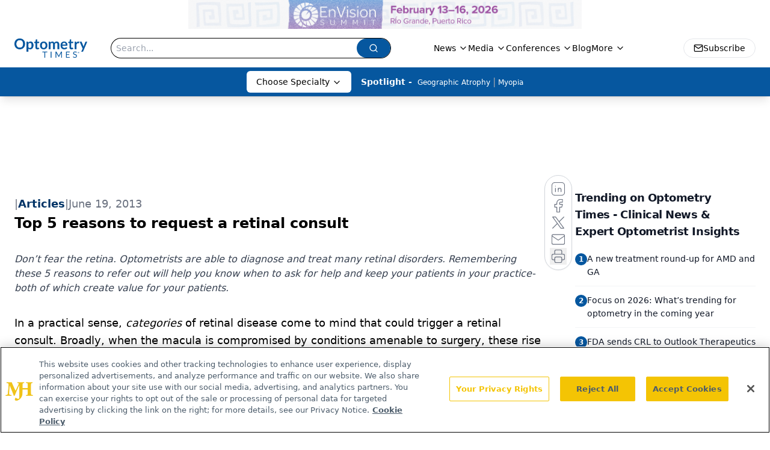

--- FILE ---
content_type: text/html; charset=utf-8
request_url: https://www.optometrytimes.com/view/top-5-reasons-request-retinal-consult
body_size: 44993
content:
<!DOCTYPE html><html lang="en"> <head><link rel="prefetch" href="/logo.webp"><link rel="preconnect" href="https://www.googletagmanager.com"><link rel="preconnect" href="https://cdn.segment.com"><link rel="preconnect" href="https://www.lightboxcdn.com"><link rel="preconnect" href="https://cdn.cookielaw.org"><link rel="preconnect" href="https://pub.doubleverify.com"><link rel="preconnect" href="https://www.googletagservices.com"><link rel="dns-prefetch" href="https://cdn.jsdelivr.net"><link rel="preconnect" href="https://res.lassomarketing.io"><link rel="icon" href="/favicon.svg" type="image/svg+xml"><link rel="icon" href="/favicon.ico" sizes="any"><link rel="apple-touch-icon" href="/apple-touch-icon.png"><meta charset="UTF-8"><meta name="viewport" content="width=device-width, initial-scale=1.0"><title>Top 5 reasons to request a retinal consult | Optometry Times - Clinical News & Expert Optometrist Insights</title><link rel="canonical" href="https://www.optometrytimes.com/view/top-5-reasons-request-retinal-consult"><meta name="description" content="Don’t fear the retina. Optometrists are able to diagnose and treat many retinal disorders. Remembering these 5 reasons to refer out will help you know when to ask for help and keep your patients in your practice-both of which create value for your patients."><meta name="robots" content="index, follow"><meta property="og:title" content="Top 5 reasons to request a retinal consult | Optometry Times - Clinical News &#38; Expert Optometrist Insights"><meta property="og:type" content="website"><meta property="og:image" content="https://www.optometrytimes.com/logo.webp"><meta property="og:url" content="https://www.optometrytimes.com/view/top-5-reasons-request-retinal-consult"><meta property="og:image:url" content="https://www.optometrytimes.com/logo.webp"><meta property="og:image:width" content="1200"><meta property="og:image:height" content="630"><meta property="og:image:alt" content="Top 5 reasons to request a retinal consult | Optometry Times - Clinical News &#38; Expert Optometrist Insights"><meta property="article:published_time" content="2026-01-02T22:47:06.441Z"><meta property="article:modified_time" content="2026-01-02T22:47:06.441Z"><meta property="article:tag" content="Optometry"><meta property="article:tag" content="Modern Medicine Feature Articles"><meta name="twitter:site" content="@MDMagazine"><meta name="twitter:title" content="Top 5 reasons to request a retinal consult | Optometry Times - Clinical News &#38; Expert Optometrist Insights"><meta name="twitter:image" content="https://www.optometrytimes.com/logo.webp"><meta name="twitter:image:alt" content="Top 5 reasons to request a retinal consult | Optometry Times - Clinical News &#38; Expert Optometrist Insights"><meta name="twitter:description" content="Don’t fear the retina. Optometrists are able to diagnose and treat many retinal disorders. Remembering these 5 reasons to refer out will help you know when to ask for help and keep your patients in your practice-both of which create value for your patients."><link rel="icon" href="/favicon.ico"><meta name="twitter:image" content="https://www.optometrytimes.com/logo.webp"><meta name="twitter:title" content="Top 5 reasons to request a retinal consult | Optometry Times - Clinical News &#38; Expert Optometrist Insights"><meta name="twitter:description" content="Don’t fear the retina. Optometrists are able to diagnose and treat many retinal disorders. Remembering these 5 reasons to refer out will help you know when to ask for help and keep your patients in your practice-both of which create value for your patients."><script type="application/ld+json">{"@context":"https://schema.org","@type":"NewsArticle","headline":"Top 5 reasons to request a retinal consult","datePublished":"2013-06-19T04:00:00.000Z","dateModified":"2020-11-15T10:04:29.000Z","inLanguage":"en-US","image":{"@type":"ImageObject","url":"https://www.optometrytimes.com/logo.webp","caption":"Top 5 reasons to request a retinal consult","alternateName":"Top 5 reasons to request a retinal consult"},"thumbnail":{"@type":"ImageObject","url":"https://www.optometrytimes.com/logo.webp","caption":"Top 5 reasons to request a retinal consult","alternateName":"Top 5 reasons to request a retinal consult"},"publisher":{"@type":"Organization","name":"Optometry Times - Clinical News &amp; Expert Optometrist Insights","logo":{"@type":"ImageObject","url":"https://www.optometrytimes.com/logo.webp"}},"keywords":"Optometry, Modern Medicine Feature Articles","articleBody":"\tIn a practical sense, categories of retinal disease come to mind that could trigger a retinal consult. Broadly, when the macula is compromised by conditions amenable to surgery, these rise to the top of the list. Keeping with the theme of surgery, patients with retinal detachment not yet involving the macula come in a close second. So, let’s start down the road keeping in mind that other guidance includes those cases, in general, that threaten vision.\n\tBecause we have more efficient diagnostic methods than ever before, optometrists have the ability to make more detailed clinical determinations. This gives us information that, in conjunction with the philosophy of the consultant retina specialist, will create benefit for our patients. As primary-care providers with sophisticated diagnostic imaging at our disposal, we should respect-not fear-the retina.\nFigure 1. The right eye of a patient who had been followed for non-neovascular AMD for several years. He presented stating that he woke up in the middle of the night and could not see the middle digit on his alarm clock. Stereoscopic fundus examination revealed a subtle macular elevation consistent with CNVM, which was demonstrated on OCT.\n\t \n\t \n\t \n\t \n\t \n\t \n\t \n\t \n\t \n\t \n\t \n\t \n\t \n\t \nFigure 2. The left eye of a long-time patient who had undergone cataract surgery elsewhere and noticed recent vision loss. Note the subtle pigmentary changes surrounding the macula as well as the bright red appearance of blood in the macula suggesting its location above the RPE.\n\n\t \n\t \n\t \n\t \n\t \n\t \n\t \n\t \n\t \n\t \n\t \nGetting started\n\tPatients who present with painless vision loss of acute onset should be differentiated regarding etiology. The biggest differentiator is between optic nerve and macular disorders. Cerebrovascular etiologies, however, represent a separate category and are generally easily sorted out using visual field testing. Those patients often require systemic care or the services of a neurologist or neuro-ophthalmologist.\n\tEtiologies involving the optic nerve have characteristic appearances-including pale nerve, swollen nerve, and hemorrhagic involvement of the  nerve-and show color vision or contrast sensitivity deficits. In addition, they have visual field defects that correspond to the portion of the visual pathway involved. Macular etiologies are often visible at stereoscopic fundus examination.\n\tLet’s begin with the category of proliferative macular disorders. The poster child here is choroidal neovascularization (CNV). While we all know what the hall-of-fame cases present and look like, sometimes these are subtle. Under the umbrella of age-related CNV would be choroidal neovascularization secondary to age-related macular degeneration (see Figure 1). A rarer macular proliferative disorder is retinal angiomatous proliferation (RAP) (see Figure 2). In each of these cases, restoration of the integrity of a compromised circulatory system (choroidal and retinal, respectively) may be amenable to an intravitreal injection of an ant-VEGF agent. At the surgeon’s suggestion and based on the patient’s preference, these may include, ranibizumab (Lucentis, Genentech), bevacizumab (Avastin, Genentech) or the more recently approved aflibercept (Eylea, Regeneron Pharmaceuticals).\n\tOther disorders presenting with choroidal neovascularization include infectious etiologies, such as the histoplasmosis syndrome, CNV secondary to high myopia, macular teleangiectasia, polypoidal, and angioid streaks. Category one for a retinal consult would then be anything that involves choroidal neovascularization.\nDiabetes and CSME\n\tWe all see patients with diabetes and are faced with varying degrees of compliance. It is particularly important to follow regularly those patients at greatest risk for developing clinically significant macular edema (CSME), which is the leading cause of vision loss among diabetics. When discussing the retina consult with patients, I relate the accumulation of fluid in the retina as akin to having a flood in the basement. The longer the water sits there, the worse the damage. The same is true of CSME. Making a diagnosis of CSME is often a clinical challenge at fundus examination. Subtle thickening of the retina may not be evident, which makes ancillary tests, such as photography and digital imaging, so helpful (see Figure 3). The definitions that qualify a fundus appearance as having CMSE center around retinal thickening (fluid accumulation) and evidence of exudate in proximity to the macula. Fluid accumulation representing CSME may be amenable to an anti-VEGF treatment as well, and deserves retinal consultation.\nFigure 3. The left eye of a patient diagnosed with diabetes for over 20 years. In addition, he had been treated for systemic hypertension for that same period of time. Note the blurry grey area near the macula that represents fluid accumulation and corresponds with cystic spaces imaged at OCT.Another etiology of macular edema is secondary to retinal vein occlusion (RVO), an obstruction of small veins in the retina. Similar to CSME, these cases may respond to intravitreal anti-VEGF,  but may be treated initially with a topical non-steroidal anti-inflammatory (NSAID). More rapid resolution is generally obtained with the former (see Figure 4).\nFigure 4. Macular edema following branch RVO. The macula is involved as seen in the fundus photo and the OCT demonstrates significant retinal disruption.Cystoid macular edema (CME) is not nearly as common following cataract surgery as was the case 2 decades ago, but still occurs occasionally. Since many of these cases are co-managed by optometrists, vigilance during the post-operative period is the paradigm. Vision loss or the observation of macular thickening, or demonstration of CME by digital imaging deserves a retinal consult. Neglect can result in vision loss as with CSME in diabetic patients (see Figure 5).\nFigure 5. OCT of a patient following bilateral cataract extraction with IOL implantation. The VA is 20/200 in the case of late-onset macular edema.Vitreomacular abnormalities\n\tThe third category of retina-specialist consults would be those involving abnormal vitreomacular interactions. Several items fall under this heading. Vitreo-macular traction, per se, may be asymptomatic or go unnoticed by the patient. When visual disturbances prompt a visit to the optometrist, subtle changes may be difficult to detect at stereoscopic examination. We have learned much from OCT that substantiates histology and supports the original staging of this group of disorders. Macular hole formation is a leading cause of the sight-threatening entities. In many instances, the patient presents only following vision loss and fundus examination confirms the central defect. In other instances, precursors to full-thickness macular hole formation are seen at OCT and prompt closer follow-up of those patients at highest risk by either the optometrist or retinal surgeon (see Figure 6).\nFigure 6. Macular hole formation in a 60-year-old patient. Note the small macular hole and vitreo-retinal defect in the fundus image and the characteristic appearance on OCT. (Photos courtesy of Leo Semes, OD, FAAO.)Leaving the posterior pole as a prompt for retina consult, fresh retinal detachment with intact macula would be next in the lineup. When patients become symptomatic with persistent flashing lights or a new-onset of floaters, the examining optometrist may observe red blood cells or RPE cells in the vitreous. Other characteristic clues to retinal detachment in the presence of symptoms are wrinkled retina/retinal vasculature, and obscured choroidal detail. When the macula remains attached, the prognosis for visual recovery is improved if the patient is attended to within 24-48 hours.\n\tThe fifth and final reason to obtain a retina consult would be when you just can’t figure it out. This is not intended as a cop-out suggestion. We should use all our diagnostic capabilities, background knowledge of anatomy, and the patient history to make a tentative diagnosis. When the possibilities are confusing and the prognosis is unknown, then appropriate consultation is in order. A further aspect of this fifth reason is to have a good understanding of your retina specialist’s management philosophies. Another component of such a relationship consists of good communication between the optometrist and the consultant. This also includes what the optometrist’s role in follow-up will be. All of those elements should be in place for the benefit of seamless patient care.\n\tFinally, resist the urge to send a patient for a consult when the surgeon will be doing nothing more that you are capable of providing for the patient.ODT\n\t \n\t \n\nDr. Semes is a professor of optometry at the University of Alabama-Birmingham. He is a founding member of the Optometric Glaucoma Society and a founding fellow of the Optometric Retina Society. \n\n\tTake-Home Message\n\tDon’t fear the retina. Optometrists are able to diagnose and treat many retinal disorders. Remembering these 5 reasons to refer out will help you know when to ask for help and keep your patients in your practice-both of which create value for your patients.\n\t \n\n\t \nFive reasons for requesting a retinal consult\n\t\t\tAnything that involves choroidal neovascularization.\n\t\n\t\t\tPatients with diabetes, at risk for developing clinically significant macular edema.\n\t\n\t\t\tAbnormal vitreo-macular vitreomacular interactions.\n\t\n\t\t\tFresh retinal detachment with macula intact.\n\t\n\t\t\tWhen you just can’t figure it out.\n\t ","description":"Don’t fear the retina. Optometrists are able to diagnose and treat many retinal disorders. Remembering these 5 reasons to refer out will help you know when to ask for help and keep your patients in your practice-both of which create value for your patients."}</script><script type="application/ld+json">{"@context":"https://schema.org","@type":"Organization","contactPoint":{"@type":"ContactPoint","availableLanguage":["English"]},"name":"Optometry Times – Clinical News &amp; Expert Optometrist Insights","alternateName":"Optometry Times","description":"Optometry Times delivers clinical news, practice insights, and research updates by optometrists for optometrists to advance care and patient outcomes.","email":"MJHinfo@mjhlifesciences.com","telephone":"609-716-7777","sameAs":["https://twitter.com/OptometryTimes","https://www.facebook.com/OptometryTimes","/rss.xml","https://www.instagram.com/optometrytimes/?hl=en"," https://www.linkedin.com/company/71953118/admin/"],"address":{"@type":"PostalAddress","streetAddress":"259 Prospect Plains Rd, Bldg H","addressLocality":"Monroe","addressRegion":"New Jersey","postalCode":"08831","addressCountry":"United States of America"},"foundingDate":"2011-02-02","founder":{"@type":"Person","name":"MJH Life Sciences"},"employees":[{"@type":"Person","name":"Allie Karas"},{"@type":"Person","name":"Matt Hoffman"},{"@type":"Person","name":"Sheryl Stevenson"}]}</script><script async src="https://cdn.jsdelivr.net/npm/@segment/analytics-consent-wrapper-onetrust@latest/dist/umd/analytics-onetrust.umd.js"></script>
 <script>
  window.dataLayer = window.dataLayer || [];
  function gtag(){dataLayer.push(arguments);}
  gtag('set' , 'developer_id.dYWJhMj', true);
  gtag('consent', 'default', {
      ad_storage: 'denied',
      analytics_storage: 'denied',
      functionality_storage: 'denied',
      personalization_storage: 'denied',
      security_storage: 'granted',
      ad_user_data: 'denied',
      ad_personalization: 'denied',
      region: [
        'AT',
        'BE',
        'BG',
        'HR',
        'CY',
        'CZ',
        'DK',
        'EE',
        'FI',
        'FR',
        'DE',
        'EL',
        'HU',
        'IE',
        'IT',
        'LV',
        'LT',
        'LU',
        'MT',
        'NL',
        'PL',
        'PT',
        'RO',
        'SK',
        'SI',
        'ES',
        'SE',
        'GB',
        'US-CA',
      ],
    });
    gtag('consent', 'default', {
      ad_storage: 'granted',
      analytics_storage: 'granted',
      functionality_storage: 'granted',
      personalization_storage: 'granted',
      security_storage: 'granted',
      ad_user_data: 'granted',
      ad_personalization: 'granted',
    });
    </script>
    <script src="https://cdn.cookielaw.org/scripttemplates/otSDKStub.js" type="text/javascript" charset="UTF-8" data-domain-script="0196a0c0-0c95-7eee-8654-9f204a253d96"></script>
    <script type="text/javascript">function OptanonWrapper() {}</script>
    <script async type="text/plain" class="optanon-category-C0001" src="https://www.lightboxcdn.com/static/lightbox_mjh.js"></script>
  <script async type="text/plain" class="optanon-category-C0004" src="https://res.lassomarketing.io/scripts/lasso-imp-id-min.js"></script> 
   <script async type="text/javascript">
      !function(){var analytics=window.analytics=window.analytics||[];if(!analytics.initialize)if(analytics.invoked)window.console&&console.error&&console.error("Segment snippet included twice.");else{analytics.invoked=!0;analytics.methods=["trackSubmit","trackClick","trackLink","trackForm","pageview","identify","reset","group","track","ready","alias","debug","page","once","off","on","addSourceMiddleware","addIntegrationMiddleware","setAnonymousId","addDestinationMiddleware"];analytics.factory=function(e){return function(){var t=Array.prototype.slice.call(arguments);t.unshift(e);analytics.push(t);return analytics}};for(var e=0;e<analytics.methods.length;e++){var key=analytics.methods[e];analytics[key]=analytics.factory(key)}analytics.load=function(key,e){var t=document.createElement("script");t.type="text/javascript";t.async=!0;t.src="https://cdn.segment.com/analytics.js/v1/" + key + "/analytics.min.js";var n=document.getElementsByTagName("script")[0];n.parentNode.insertBefore(t,n);analytics._loadOptions=e};analytics.SNIPPET_VERSION="4.13.1";
      //check lasso , if lassoImpID doesnt exist try again in 1.25 seconds
      function checkLasso() {
        if (typeof lassoImpID !== 'undefined') {
          window.LassoImpressionID = lassoImpID();
          withOneTrust(analytics).load('BBbKMoOjmhsxPnbd2nO6osz3zq67DzuN');
          analytics.page({
            'LassoImpressionID': window.LassoImpressionID
          });
        } else {
          setTimeout(checkLasso, 1000);
        }
      }
          checkLasso();
            }}();
    </script><script class="optanon-category-C0001" type="text/plain" async src="https://one.optometrytimes.com/tagmanager/scripts/one.js"></script><script async type="text/javascript" src="https://one.optometrytimes.com/tagmanager/scripts/one.js"></script><script type="text/javascript" src="https://www.googletagservices.com/tag/js/gpt.js"></script><script async src="https://pub.doubleverify.com/dvtag/20083417/DV1815449/pub.js"></script><script type="text/javascript">
            window.onDvtagReady = function (callback, timeout = 750) { 
            window.dvtag = window.dvtag || {} 
            dvtag.cmd = dvtag.cmd || [] 
            const opt = { callback, timeout, timestamp: new Date().getTime() } 
            dvtag.cmd.push(function () { dvtag.queueAdRequest(opt) }) 
            setTimeout(function () { 
            const cb = opt.callback 
            opt.callback = null 
            if (cb) cb() 
            }, timeout) 
            } 
     </script><script>(function(){const gtmID = "52L7WHH";

        (function (w, d, s, l, i) {
          w[l] = w[l] || [];
          w[l].push({ 'gtm.start': new Date().getTime(), event: 'gtm.js' });
          var f = d.getElementsByTagName(s)[0],
            j = d.createElement(s),
            dl = l != 'dataLayer' ? '&l=' + l : '';
          j.async = true;
          j.src = 'https://www.googletagmanager.com/gtm.js?id=' + i + dl;
          f.parentNode.insertBefore(j, f);
        })(window, document, 'script', 'dataLayer', 'GTM-' + gtmID);
      })();</script><!-- <ClientRouter  /> --><link rel="stylesheet" href="/_astro/_slug_.BTZ9rS1I.css">
<link rel="stylesheet" href="/_astro/_slug_.D6jDBXML.css"><script type="module" src="/_astro/page.V2R8AmkL.js"></script></head> <body> <style>astro-island,astro-slot,astro-static-slot{display:contents}</style><script>(()=>{var e=async t=>{await(await t())()};(self.Astro||(self.Astro={})).load=e;window.dispatchEvent(new Event("astro:load"));})();</script><script>(()=>{var A=Object.defineProperty;var g=(i,o,a)=>o in i?A(i,o,{enumerable:!0,configurable:!0,writable:!0,value:a}):i[o]=a;var d=(i,o,a)=>g(i,typeof o!="symbol"?o+"":o,a);{let i={0:t=>m(t),1:t=>a(t),2:t=>new RegExp(t),3:t=>new Date(t),4:t=>new Map(a(t)),5:t=>new Set(a(t)),6:t=>BigInt(t),7:t=>new URL(t),8:t=>new Uint8Array(t),9:t=>new Uint16Array(t),10:t=>new Uint32Array(t),11:t=>1/0*t},o=t=>{let[l,e]=t;return l in i?i[l](e):void 0},a=t=>t.map(o),m=t=>typeof t!="object"||t===null?t:Object.fromEntries(Object.entries(t).map(([l,e])=>[l,o(e)]));class y extends HTMLElement{constructor(){super(...arguments);d(this,"Component");d(this,"hydrator");d(this,"hydrate",async()=>{var b;if(!this.hydrator||!this.isConnected)return;let e=(b=this.parentElement)==null?void 0:b.closest("astro-island[ssr]");if(e){e.addEventListener("astro:hydrate",this.hydrate,{once:!0});return}let c=this.querySelectorAll("astro-slot"),n={},h=this.querySelectorAll("template[data-astro-template]");for(let r of h){let s=r.closest(this.tagName);s!=null&&s.isSameNode(this)&&(n[r.getAttribute("data-astro-template")||"default"]=r.innerHTML,r.remove())}for(let r of c){let s=r.closest(this.tagName);s!=null&&s.isSameNode(this)&&(n[r.getAttribute("name")||"default"]=r.innerHTML)}let p;try{p=this.hasAttribute("props")?m(JSON.parse(this.getAttribute("props"))):{}}catch(r){let s=this.getAttribute("component-url")||"<unknown>",v=this.getAttribute("component-export");throw v&&(s+=` (export ${v})`),console.error(`[hydrate] Error parsing props for component ${s}`,this.getAttribute("props"),r),r}let u;await this.hydrator(this)(this.Component,p,n,{client:this.getAttribute("client")}),this.removeAttribute("ssr"),this.dispatchEvent(new CustomEvent("astro:hydrate"))});d(this,"unmount",()=>{this.isConnected||this.dispatchEvent(new CustomEvent("astro:unmount"))})}disconnectedCallback(){document.removeEventListener("astro:after-swap",this.unmount),document.addEventListener("astro:after-swap",this.unmount,{once:!0})}connectedCallback(){if(!this.hasAttribute("await-children")||document.readyState==="interactive"||document.readyState==="complete")this.childrenConnectedCallback();else{let e=()=>{document.removeEventListener("DOMContentLoaded",e),c.disconnect(),this.childrenConnectedCallback()},c=new MutationObserver(()=>{var n;((n=this.lastChild)==null?void 0:n.nodeType)===Node.COMMENT_NODE&&this.lastChild.nodeValue==="astro:end"&&(this.lastChild.remove(),e())});c.observe(this,{childList:!0}),document.addEventListener("DOMContentLoaded",e)}}async childrenConnectedCallback(){let e=this.getAttribute("before-hydration-url");e&&await import(e),this.start()}async start(){let e=JSON.parse(this.getAttribute("opts")),c=this.getAttribute("client");if(Astro[c]===void 0){window.addEventListener(`astro:${c}`,()=>this.start(),{once:!0});return}try{await Astro[c](async()=>{let n=this.getAttribute("renderer-url"),[h,{default:p}]=await Promise.all([import(this.getAttribute("component-url")),n?import(n):()=>()=>{}]),u=this.getAttribute("component-export")||"default";if(!u.includes("."))this.Component=h[u];else{this.Component=h;for(let f of u.split("."))this.Component=this.Component[f]}return this.hydrator=p,this.hydrate},e,this)}catch(n){console.error(`[astro-island] Error hydrating ${this.getAttribute("component-url")}`,n)}}attributeChangedCallback(){this.hydrate()}}d(y,"observedAttributes",["props"]),customElements.get("astro-island")||customElements.define("astro-island",y)}})();</script><astro-island uid="Z1xuLHw" prefix="r7" component-url="/_astro/atoms.Ch89ewdX.js" component-export="SanityClient" renderer-url="/_astro/client.4AZqD4Tw.js" props="{&quot;config&quot;:[0,{&quot;dataset&quot;:[0,&quot;optometrytimes&quot;],&quot;projectId&quot;:[0,&quot;0vv8moc6&quot;],&quot;useCdn&quot;:[0,true],&quot;token&quot;:[0,&quot;skIjFEmlzBmyZpjK8Zc1FQwpwi0Bv3wVI0WhSPJfe5wEiXkmkb3Rq7h5T1WLyvXaJAhM7sOBa2vXBRGxShTPYsvCpTSYuIFBEZnhapLqKMkXyRyxCYjZQYbPv4Zbdn7UMjfKcTbCwat1s1GKaDhqbiwIffPYLGtrK4hT6V3Xq32NfzOzScjn&quot;]}]}" ssr client="load" opts="{&quot;name&quot;:&quot;SanityClient&quot;,&quot;value&quot;:true}"></astro-island>  <!-- <VisualEditing enabled={visualEditingEnabled} zIndex={1000} /> --> <script>(()=>{var e=async t=>{await(await t())()};(self.Astro||(self.Astro={})).only=e;window.dispatchEvent(new Event("astro:only"));})();</script><astro-island uid="Z1O4nn8" component-url="/_astro/index.qum6FzgI.js" component-export="default" renderer-url="/_astro/client.4AZqD4Tw.js" props="{&quot;settings&quot;:[0,{&quot;useNewWelcomeAd&quot;:[0,true],&quot;siteConfig&quot;:[0,{&quot;sanityClientConfig&quot;:[0,{&quot;dataset&quot;:[0,&quot;optometrytimes&quot;],&quot;projectId&quot;:[0,&quot;0vv8moc6&quot;],&quot;useCdn&quot;:[0,true],&quot;token&quot;:[0,&quot;skIjFEmlzBmyZpjK8Zc1FQwpwi0Bv3wVI0WhSPJfe5wEiXkmkb3Rq7h5T1WLyvXaJAhM7sOBa2vXBRGxShTPYsvCpTSYuIFBEZnhapLqKMkXyRyxCYjZQYbPv4Zbdn7UMjfKcTbCwat1s1GKaDhqbiwIffPYLGtrK4hT6V3Xq32NfzOzScjn&quot;]}],&quot;logoWidth&quot;:[0,180],&quot;logoHeight&quot;:[0,48],&quot;gtmID&quot;:[0,&quot;52L7WHH&quot;],&quot;onejs&quot;:[0,&quot;https://one.optometrytimes.com/tagmanager/scripts/one.js&quot;],&quot;title&quot;:[0,&quot;Optometry Times - Clinical News &amp; Expert Optometrist Insights&quot;],&quot;liveDomain&quot;:[0,&quot;www.optometrytimes.com&quot;],&quot;logo&quot;:[0,&quot;/logo.webp&quot;],&quot;white_logo&quot;:[0,&quot;/logo_white.webp&quot;],&quot;megaMenuTaxName&quot;:[0,&quot;clinical&quot;],&quot;twitter&quot;:[0,&quot;@MDMagazine&quot;],&quot;fixSecondaryNavigationLinksIdentifier&quot;:[0,true],&quot;oneTrustId&quot;:[0,&quot;0196a0c0-0c95-7eee-8654-9f204a253d96&quot;],&quot;sharingImageUrl&quot;:[0,&quot;https://www.optometrytimes.com/logo.webp&quot;],&quot;subscribe&quot;:[0,{&quot;href&quot;:[0,&quot;/newsletter&quot;],&quot;text&quot;:[0,&quot;Want more insights like this? Subscribe to Optometry Times and get clinical pearls and practice tips delivered straight to your inbox.&quot;]}],&quot;subFooterLinks&quot;:[1,[[0,{&quot;url&quot;:[0,&quot;/&quot;],&quot;title&quot;:[0,&quot;Home&quot;]}],[0,{&quot;url&quot;:[0,&quot;/about&quot;],&quot;title&quot;:[0,&quot;About Us&quot;]}],[0,{&quot;url&quot;:[0,&quot;/news&quot;],&quot;title&quot;:[0,&quot;News&quot;]}],[0,{&quot;url&quot;:[0,&quot;/contact-us&quot;],&quot;title&quot;:[0,&quot;Contact Us&quot;]}]]]}],&quot;styleConfig&quot;:[0,{&quot;logoSize&quot;:[0,&quot;medium&quot;],&quot;navigation&quot;:[0,5],&quot;footer&quot;:[0,1],&quot;featureDeck&quot;:[0,1],&quot;featureSlider&quot;:[0,1]}],&quot;adConfig&quot;:[0,{&quot;networkID&quot;:[0,&quot;4688&quot;],&quot;adUnit&quot;:[0,&quot;optometrytimes&quot;]}],&quot;pageConfig&quot;:[0,{&quot;publicationName&quot;:[0,&quot;Optometry Times Journal&quot;],&quot;publicationUrl&quot;:[0,&quot;journals&quot;],&quot;authorUrl&quot;:[0,&quot;authors&quot;]}],&quot;sanityConfig&quot;:[0,{&quot;taxonomy&quot;:[0,{&quot;news&quot;:[0,&quot;omt_taxonomy_5190_news&quot;],&quot;conference&quot;:[0,&quot;omt_taxonomy_53200_conference&quot;],&quot;clinical&quot;:[0,&quot;omt_taxonomy_53202_clinical&quot;]}],&quot;docGroup&quot;:[0,{&quot;conference&quot;:[0,&quot;omt_documentGroup_53200_conference&quot;]}],&quot;contentCategory&quot;:[0,{&quot;poll&quot;:[0,&quot;9e4880fc-85b8-4ffb-a066-79af8dfaa4e1&quot;],&quot;slideshows&quot;:[0,&quot;61085300-0cae-4cd1-b0e8-26323ac5c2e6&quot;],&quot;articles&quot;:[0,&quot;8bdaa7fc-960a-4b57-b076-75fdce3741bb&quot;],&quot;podcasts&quot;:[0,&quot;93d57b69-2d72-45fe-8b8a-d18e7e7e5f20&quot;],&quot;videos&quot;:[0,&quot;42000fd0-0d05-4832-9f2c-62c21079b76c&quot;],&quot;hero&quot;:[0,&quot;2504da4c-b21a-465e-88ba-3841a00c0395&quot;]}]}],&quot;gateEnabled&quot;:[0,&quot;modal&quot;],&quot;customPageTypes&quot;:[1,[]],&quot;sMaxAge&quot;:[0,300],&quot;staleWhileRevalidate&quot;:[0,329],&quot;topBanner&quot;:[0,{&quot;href&quot;:[0,&quot;https://www.envisionsummit.org/?utm_medium=banner&amp;utm_source=sister_brand&amp;utm_campaign=ecn_top_banner&quot;],&quot;img&quot;:[0,&quot;/PartnerLogos/EnVision26_NEW_PaidSocialBanners_640x47.png&quot;],&quot;alt&quot;:[0,&quot;Banner - Collaborative Care Symposium&quot;]}],&quot;allowedDomains&quot;:[1,[[0,&quot;ce.dvm360.com&quot;],[0,&quot;www.pharmacytimes.org&quot;],[0,&quot;www.gotoper.com&quot;]]],&quot;partnerBrandsLogos&quot;:[1,[[0,{&quot;id&quot;:[0,0],&quot;src&quot;:[0,&quot;/PartnerLogos/EyeCareNetwork_logo_KO.png&quot;],&quot;alt&quot;:[0,&quot;Collaborative Care Symposium&quot;],&quot;link&quot;:[0,&quot;https://www.gotoper.com/courses/eyecon?utm_medium=website&amp;utm_source=sister_brand&amp;utm_campaign=eyecon&amp;utm_content=top_banner&quot;],&quot;isMain&quot;:[0,true]}],[0,{&quot;id&quot;:[0,1],&quot;src&quot;:[0,&quot;/PartnerLogos/Opthal_white.png&quot;],&quot;alt&quot;:[0,&quot;Ophthalmology Times&quot;],&quot;link&quot;:[0,&quot;https://www.ophthalmologytimes.com/&quot;],&quot;isMain&quot;:[0,false]}],[0,{&quot;id&quot;:[0,2],&quot;src&quot;:[0,&quot;/PartnerLogos/MR_Logo.png&quot;],&quot;alt&quot;:[0,&quot;Modern Retina&quot;],&quot;link&quot;:[0,&quot;https://www.modernretina.com/&quot;],&quot;isMain&quot;:[0,false]}],[0,{&quot;id&quot;:[0,3],&quot;src&quot;:[0,&quot;/PartnerLogos/OD_Logo2023_white (1).png&quot;],&quot;alt&quot;:[0,&quot;Optometry Times&quot;],&quot;link&quot;:[0,&quot;https://www.optometrytimes.com/&quot;],&quot;isMain&quot;:[0,false]}],[0,{&quot;id&quot;:[0,4],&quot;src&quot;:[0,&quot;/PartnerLogos/ote-logo-white.png&quot;],&quot;alt&quot;:[0,&quot;Ophthalmology Times Europe&quot;],&quot;link&quot;:[0,&quot;https://europe.ophthalmologytimes.com/&quot;],&quot;isMain&quot;:[0,false]}]]]}],&quot;targeting&quot;:[0,{&quot;content_placement&quot;:[1,[[0,&quot;news&quot;]]],&quot;document_url&quot;:[1,[[0,&quot;top-5-reasons-request-retinal-consult&quot;]]],&quot;document_group&quot;:[1,[]],&quot;content_group&quot;:[1,[]],&quot;rootDocumentGroup&quot;:[1,[]],&quot;issue_url&quot;:[1,[]],&quot;publication_url&quot;:[1,[]],&quot;tags&quot;:[1,[[0,&quot;Optometry&quot;],[0,&quot;Modern Medicine Feature Articles&quot;]]],&quot;hostname&quot;:[0,&quot;www.optometrytimes.com&quot;],&quot;adLayer&quot;:[0,{&quot;adSlotSelection&quot;:[1,[]]}]}],&quot;gateData&quot;:[0,{}]}" ssr client="only" opts="{&quot;name&quot;:&quot;ADWelcome&quot;,&quot;value&quot;:true}"></astro-island> <astro-island uid="Z19diX1" prefix="r95" component-url="/_astro/ADFloatingFooter.BD49CBHT.js" component-export="default" renderer-url="/_astro/client.4AZqD4Tw.js" props="{&quot;networkID&quot;:[0,&quot;4688&quot;],&quot;adUnit&quot;:[0,&quot;optometrytimes&quot;],&quot;targeting&quot;:[0,{&quot;content_placement&quot;:[1,[[0,&quot;news&quot;]]],&quot;document_url&quot;:[1,[[0,&quot;top-5-reasons-request-retinal-consult&quot;]]],&quot;document_group&quot;:[1,[]],&quot;content_group&quot;:[1,[]],&quot;rootDocumentGroup&quot;:[1,[]],&quot;issue_url&quot;:[1,[]],&quot;publication_url&quot;:[1,[]],&quot;tags&quot;:[1,[[0,&quot;Optometry&quot;],[0,&quot;Modern Medicine Feature Articles&quot;]]],&quot;hostname&quot;:[0,&quot;www.optometrytimes.com&quot;],&quot;adLayer&quot;:[0,{&quot;adSlotSelection&quot;:[1,[]]}]}]}" ssr client="load" opts="{&quot;name&quot;:&quot;ADFloatingFooter&quot;,&quot;value&quot;:true}"></astro-island> <div class="z-[99999] hidden w-full bg-gradient-to-r px-10 md:flex md:items-center md:justify-center" style="background-color:white"> <div class="flex w-full items-center justify-center md:w-[60%]"> <a href="https://www.envisionsummit.org/?utm_medium=banner&utm_source=sister_brand&utm_campaign=ecn_top_banner" target="_blank" rel="noreferrer" class="w-full"> <div class="flex h-[30px] w-full items-center justify-center xs:h-[48px]"> <img src="/PartnerLogos/EnVision26_NEW_PaidSocialBanners_640x47.png" alt="Banner - Collaborative Care Symposium" class="max-h-full max-w-full object-contain"> </div> </a> </div> </div>     <astro-island uid="Z2odRRM" prefix="r96" component-url="/_astro/ui.DV6kJ9MS.js" component-export="N5" renderer-url="/_astro/client.4AZqD4Tw.js" props="{&quot;data&quot;:[0,{&quot;logoImage&quot;:[0,&quot;/logo.webp&quot;],&quot;mainLinks&quot;:[1,[[0,{&quot;_createdAt&quot;:[0,&quot;2020-03-11T15:09:10Z&quot;],&quot;_id&quot;:[0,&quot;ca305743-64d0-40d4-8f8e-ddfc1aa020dc&quot;],&quot;_rev&quot;:[0,&quot;BnBYWgQDXkOWWNRfOm2BLP&quot;],&quot;_type&quot;:[0,&quot;mainNavigation&quot;],&quot;_updatedAt&quot;:[0,&quot;2020-03-13T19:00:29Z&quot;],&quot;is_active&quot;:[0,true],&quot;name&quot;:[0,&quot;News&quot;],&quot;navParent&quot;:[0,null],&quot;sortOrder&quot;:[0,1],&quot;subQuery&quot;:[1,[[0,{&quot;_createdAt&quot;:[0,&quot;2020-03-27T18:57:12Z&quot;],&quot;_id&quot;:[0,&quot;678b7ebe-9f47-4229-a6c9-0972c9f6398d&quot;],&quot;_rev&quot;:[0,&quot;Noxl9DZCzMkAp71hlNaZ5a&quot;],&quot;_type&quot;:[0,&quot;mainNavigation&quot;],&quot;_updatedAt&quot;:[0,&quot;2020-06-04T08:05:48Z&quot;],&quot;children&quot;:[1,[]],&quot;is_active&quot;:[0,true],&quot;name&quot;:[0,&quot;All News&quot;],&quot;navParent&quot;:[0,{&quot;_ref&quot;:[0,&quot;ca305743-64d0-40d4-8f8e-ddfc1aa020dc&quot;],&quot;_type&quot;:[0,&quot;reference&quot;]}],&quot;url&quot;:[0,&quot;/news&quot;]}],[0,{&quot;_createdAt&quot;:[0,&quot;2020-03-11T15:14:31Z&quot;],&quot;_id&quot;:[0,&quot;b42658b6-c00d-4829-8b6e-06be13998f31&quot;],&quot;_rev&quot;:[0,&quot;Noxl9DZCzMkAp71hlNaZ5a&quot;],&quot;_type&quot;:[0,&quot;mainNavigation&quot;],&quot;_updatedAt&quot;:[0,&quot;2020-06-04T08:05:48Z&quot;],&quot;children&quot;:[1,[]],&quot;is_active&quot;:[0,true],&quot;name&quot;:[0,&quot;Practice Management&quot;],&quot;navParent&quot;:[0,{&quot;_ref&quot;:[0,&quot;ca305743-64d0-40d4-8f8e-ddfc1aa020dc&quot;],&quot;_type&quot;:[0,&quot;reference&quot;]}],&quot;url&quot;:[0,&quot;/news/practice-management&quot;]}]]],&quot;url&quot;:[0,&quot;/news&quot;]}],[0,{&quot;_createdAt&quot;:[0,&quot;2020-03-11T15:14:55Z&quot;],&quot;_id&quot;:[0,&quot;02a172bf-39af-443c-a969-fab86f5d4d27&quot;],&quot;_rev&quot;:[0,&quot;7KigjgZ0VKjOj8uxZ54MG6&quot;],&quot;_system&quot;:[0,{&quot;base&quot;:[0,{&quot;id&quot;:[0,&quot;02a172bf-39af-443c-a969-fab86f5d4d27&quot;],&quot;rev&quot;:[0,&quot;BnBYWgQDXkOWWNRfOm2BLP&quot;]}]}],&quot;_type&quot;:[0,&quot;mainNavigation&quot;],&quot;_updatedAt&quot;:[0,&quot;2025-09-22T18:02:15Z&quot;],&quot;is_active&quot;:[0,true],&quot;name&quot;:[0,&quot;Media&quot;],&quot;navParent&quot;:[0,null],&quot;sortOrder&quot;:[0,2],&quot;subQuery&quot;:[1,[[0,{&quot;_createdAt&quot;:[0,&quot;2025-02-04T18:34:13Z&quot;],&quot;_id&quot;:[0,&quot;fe8da383-6a4a-42a4-a70e-0d98cb265043&quot;],&quot;_rev&quot;:[0,&quot;IWI2RZu0o5ZrOKzXGtzOFM&quot;],&quot;_type&quot;:[0,&quot;mainNavigation&quot;],&quot;_updatedAt&quot;:[0,&quot;2025-02-04T18:56:34Z&quot;],&quot;children&quot;:[1,[]],&quot;is_active&quot;:[0,true],&quot;name&quot;:[0,&quot;All Videos&quot;],&quot;navParent&quot;:[0,{&quot;_ref&quot;:[0,&quot;02a172bf-39af-443c-a969-fab86f5d4d27&quot;],&quot;_type&quot;:[0,&quot;reference&quot;]}],&quot;sortOrder&quot;:[0,1],&quot;url&quot;:[0,&quot;/videos&quot;]}],[0,{&quot;_createdAt&quot;:[0,&quot;2020-03-11T15:18:48Z&quot;],&quot;_id&quot;:[0,&quot;d11609ed-505a-4fc2-afb7-5c5f1dee1f81&quot;],&quot;_rev&quot;:[0,&quot;vA1yx8ze9irOykXTY3u8Lq&quot;],&quot;_type&quot;:[0,&quot;mainNavigation&quot;],&quot;_updatedAt&quot;:[0,&quot;2021-05-24T17:48:52Z&quot;],&quot;children&quot;:[1,[]],&quot;is_active&quot;:[0,true],&quot;name&quot;:[0,&quot;Expert Interviews&quot;],&quot;navParent&quot;:[0,{&quot;_ref&quot;:[0,&quot;02a172bf-39af-443c-a969-fab86f5d4d27&quot;],&quot;_type&quot;:[0,&quot;reference&quot;]}],&quot;sortOrder&quot;:[0,1],&quot;url&quot;:[0,&quot;/expert-interviews&quot;]}],[0,{&quot;_createdAt&quot;:[0,&quot;2020-04-13T06:03:52Z&quot;],&quot;_id&quot;:[0,&quot;48cb6934-26ab-4c23-b7f4-e28938e757a1&quot;],&quot;_rev&quot;:[0,&quot;vA1yx8ze9irOykXTY3u9sL&quot;],&quot;_type&quot;:[0,&quot;mainNavigation&quot;],&quot;_updatedAt&quot;:[0,&quot;2021-05-24T17:48:59Z&quot;],&quot;children&quot;:[1,[]],&quot;is_active&quot;:[0,true],&quot;name&quot;:[0,&quot;Podcasts&quot;],&quot;navParent&quot;:[0,{&quot;_ref&quot;:[0,&quot;02a172bf-39af-443c-a969-fab86f5d4d27&quot;],&quot;_type&quot;:[0,&quot;reference&quot;]}],&quot;sortOrder&quot;:[0,2],&quot;url&quot;:[0,&quot;/podcasts&quot;]}],[0,{&quot;_createdAt&quot;:[0,&quot;2020-05-25T10:38:26Z&quot;],&quot;_id&quot;:[0,&quot;952219cc-a653-4d65-86d0-4464e0e6b344&quot;],&quot;_rev&quot;:[0,&quot;Mq1JwZJ2xi03hwqICrXYM3&quot;],&quot;_type&quot;:[0,&quot;mainNavigation&quot;],&quot;_updatedAt&quot;:[0,&quot;2021-07-29T14:52:51Z&quot;],&quot;blank&quot;:[0,true],&quot;children&quot;:[1,[]],&quot;is_active&quot;:[0,true],&quot;name&quot;:[0,&quot;Medical World News&quot;],&quot;navParent&quot;:[0,{&quot;_ref&quot;:[0,&quot;02a172bf-39af-443c-a969-fab86f5d4d27&quot;],&quot;_type&quot;:[0,&quot;reference&quot;]}],&quot;sortOrder&quot;:[0,3],&quot;url&quot;:[0,&quot;https://www.medicalworldnews.com/&quot;]}],[0,{&quot;_createdAt&quot;:[0,&quot;2020-08-18T21:25:34Z&quot;],&quot;_id&quot;:[0,&quot;921da6fb-5e79-4028-9683-d236a0da0f8a&quot;],&quot;_rev&quot;:[0,&quot;vA1yx8ze9irOykXTY3uDQq&quot;],&quot;_type&quot;:[0,&quot;mainNavigation&quot;],&quot;_updatedAt&quot;:[0,&quot;2021-05-24T17:49:09Z&quot;],&quot;children&quot;:[1,[]],&quot;is_active&quot;:[0,true],&quot;name&quot;:[0,&quot;Viewpoints&quot;],&quot;navParent&quot;:[0,{&quot;_ref&quot;:[0,&quot;02a172bf-39af-443c-a969-fab86f5d4d27&quot;],&quot;_type&quot;:[0,&quot;reference&quot;]}],&quot;sortOrder&quot;:[0,4],&quot;url&quot;:[0,&quot;/viewpoints&quot;]}],[0,{&quot;_createdAt&quot;:[0,&quot;2021-05-24T17:42:36Z&quot;],&quot;_id&quot;:[0,&quot;a30df0d4-0da9-4fde-b945-224bd92b88ea&quot;],&quot;_rev&quot;:[0,&quot;vA1yx8ze9irOykXTY3sW2q&quot;],&quot;_type&quot;:[0,&quot;mainNavigation&quot;],&quot;_updatedAt&quot;:[0,&quot;2021-05-24T17:42:56Z&quot;],&quot;children&quot;:[1,[]],&quot;is_active&quot;:[0,true],&quot;name&quot;:[0,&quot;Insights&quot;],&quot;navParent&quot;:[0,{&quot;_ref&quot;:[0,&quot;02a172bf-39af-443c-a969-fab86f5d4d27&quot;],&quot;_type&quot;:[0,&quot;reference&quot;]}],&quot;sortOrder&quot;:[0,5],&quot;url&quot;:[0,&quot;/insights&quot;]}],[0,{&quot;_createdAt&quot;:[0,&quot;2023-08-23T17:05:13Z&quot;],&quot;_id&quot;:[0,&quot;73de140d-b448-4c6e-b496-b28c0b877ef1&quot;],&quot;_rev&quot;:[0,&quot;h2tkLADXfadHAi4sjMwK4l&quot;],&quot;_type&quot;:[0,&quot;mainNavigation&quot;],&quot;_updatedAt&quot;:[0,&quot;2023-08-23T17:05:43Z&quot;],&quot;children&quot;:[1,[]],&quot;is_active&quot;:[0,true],&quot;name&quot;:[0,&quot;Case Based Roundtable Series&quot;],&quot;navParent&quot;:[0,{&quot;_ref&quot;:[0,&quot;02a172bf-39af-443c-a969-fab86f5d4d27&quot;],&quot;_type&quot;:[0,&quot;reference&quot;]}],&quot;url&quot;:[0,&quot;/case-based-roundtable-series&quot;]}],[0,{&quot;_createdAt&quot;:[0,&quot;2021-09-17T15:17:18Z&quot;],&quot;_id&quot;:[0,&quot;b130b96f-ac36-428d-ad26-cc735e3be168&quot;],&quot;_rev&quot;:[0,&quot;FV5pQrhtrl2YHb3BGvUmjJ&quot;],&quot;_type&quot;:[0,&quot;mainNavigation&quot;],&quot;_updatedAt&quot;:[0,&quot;2021-09-17T15:18:11Z&quot;],&quot;children&quot;:[1,[]],&quot;is_active&quot;:[0,true],&quot;name&quot;:[0,&quot;Case Studies&quot;],&quot;navParent&quot;:[0,{&quot;_ref&quot;:[0,&quot;02a172bf-39af-443c-a969-fab86f5d4d27&quot;],&quot;_type&quot;:[0,&quot;reference&quot;]}],&quot;url&quot;:[0,&quot;/case-studies&quot;]}],[0,{&quot;_createdAt&quot;:[0,&quot;2024-08-07T18:24:19Z&quot;],&quot;_id&quot;:[0,&quot;e4ab5fcb-64a3-4dd7-a208-e06a7b3e8421&quot;],&quot;_rev&quot;:[0,&quot;Fhd02XoXdQgeoPyY6jzTu8&quot;],&quot;_type&quot;:[0,&quot;mainNavigation&quot;],&quot;_updatedAt&quot;:[0,&quot;2024-08-07T18:24:29Z&quot;],&quot;children&quot;:[1,[]],&quot;is_active&quot;:[0,true],&quot;name&quot;:[0,&quot;Case of the Quarter&quot;],&quot;navParent&quot;:[0,{&quot;_ref&quot;:[0,&quot;02a172bf-39af-443c-a969-fab86f5d4d27&quot;],&quot;_type&quot;:[0,&quot;reference&quot;]}],&quot;url&quot;:[0,&quot;/case-of-the-quarter&quot;]}],[0,{&quot;_createdAt&quot;:[0,&quot;2023-03-29T18:33:47Z&quot;],&quot;_id&quot;:[0,&quot;042f9bb9-de5d-4812-b7ba-7903de7a51cd&quot;],&quot;_rev&quot;:[0,&quot;m2DjVavgFIfXzme7RaYpb1&quot;],&quot;_type&quot;:[0,&quot;mainNavigation&quot;],&quot;_updatedAt&quot;:[0,&quot;2023-03-29T18:33:47Z&quot;],&quot;children&quot;:[1,[]],&quot;is_active&quot;:[0,true],&quot;name&quot;:[0,&quot;Practice Ownership&quot;],&quot;navParent&quot;:[0,{&quot;_ref&quot;:[0,&quot;02a172bf-39af-443c-a969-fab86f5d4d27&quot;],&quot;_type&quot;:[0,&quot;reference&quot;]}],&quot;url&quot;:[0,&quot;/practice-ownership&quot;]}],[0,{&quot;_createdAt&quot;:[0,&quot;2024-05-29T14:07:22Z&quot;],&quot;_id&quot;:[0,&quot;1cd17aa8-0e6f-42c3-a00f-6af21c8d9c5c&quot;],&quot;_rev&quot;:[0,&quot;uvHohaOYLPGOvQZnPTrxx3&quot;],&quot;_type&quot;:[0,&quot;mainNavigation&quot;],&quot;_updatedAt&quot;:[0,&quot;2024-05-29T14:07:37Z&quot;],&quot;children&quot;:[1,[]],&quot;is_active&quot;:[0,true],&quot;name&quot;:[0,&quot;Rapid Readout&quot;],&quot;navParent&quot;:[0,{&quot;_ref&quot;:[0,&quot;02a172bf-39af-443c-a969-fab86f5d4d27&quot;],&quot;_type&quot;:[0,&quot;reference&quot;]}],&quot;url&quot;:[0,&quot;/rapid-readout&quot;]}],[0,{&quot;_createdAt&quot;:[0,&quot;2025-12-03T20:51:10Z&quot;],&quot;_id&quot;:[0,&quot;7ba37fac-9a73-413e-bcb4-072349664829&quot;],&quot;_rev&quot;:[0,&quot;7ovpR0rZ55i66Py3M976qM&quot;],&quot;_type&quot;:[0,&quot;mainNavigation&quot;],&quot;_updatedAt&quot;:[0,&quot;2025-12-03T20:51:32Z&quot;],&quot;children&quot;:[1,[]],&quot;is_active&quot;:[0,true],&quot;name&quot;:[0,&quot;Video Series&quot;],&quot;navParent&quot;:[0,{&quot;_ref&quot;:[0,&quot;02a172bf-39af-443c-a969-fab86f5d4d27&quot;],&quot;_type&quot;:[0,&quot;reference&quot;]}],&quot;url&quot;:[0,&quot;/video-series&quot;]}],[0,{&quot;_createdAt&quot;:[0,&quot;2023-10-20T13:00:47Z&quot;],&quot;_id&quot;:[0,&quot;8187488b-36b2-417b-a0b6-68cd14646943&quot;],&quot;_rev&quot;:[0,&quot;6DnoMTITgrYeZ3gqn6HL9R&quot;],&quot;_type&quot;:[0,&quot;mainNavigation&quot;],&quot;_updatedAt&quot;:[0,&quot;2025-01-28T15:51:39Z&quot;],&quot;children&quot;:[1,[]],&quot;is_active&quot;:[0,true],&quot;name&quot;:[0,&quot;What’s Your WhEYE?&quot;],&quot;navParent&quot;:[0,{&quot;_ref&quot;:[0,&quot;02a172bf-39af-443c-a969-fab86f5d4d27&quot;],&quot;_type&quot;:[0,&quot;reference&quot;]}],&quot;url&quot;:[0,&quot;/whats-your-wheye&quot;]}]]]}],[0,{&quot;_createdAt&quot;:[0,&quot;2020-03-11T15:21:53Z&quot;],&quot;_id&quot;:[0,&quot;01998d9d-6fd0-4602-8288-f3e4c7d1b44a&quot;],&quot;_rev&quot;:[0,&quot;BnBYWgQDXkOWWNRfOm2BLP&quot;],&quot;_type&quot;:[0,&quot;mainNavigation&quot;],&quot;_updatedAt&quot;:[0,&quot;2020-03-13T19:00:46Z&quot;],&quot;is_active&quot;:[0,true],&quot;name&quot;:[0,&quot;Conferences&quot;],&quot;navParent&quot;:[0,null],&quot;sortOrder&quot;:[0,3],&quot;subQuery&quot;:[1,[[0,{&quot;_createdAt&quot;:[0,&quot;2020-08-28T14:08:57Z&quot;],&quot;_id&quot;:[0,&quot;adb88c48-8c2a-466d-bb0c-20afe833bb74&quot;],&quot;_rev&quot;:[0,&quot;63pZKXXvnaPq2CKddaAqoZ&quot;],&quot;_type&quot;:[0,&quot;mainNavigation&quot;],&quot;_updatedAt&quot;:[0,&quot;2020-08-28T14:09:03Z&quot;],&quot;children&quot;:[1,[]],&quot;is_active&quot;:[0,true],&quot;name&quot;:[0,&quot;Conference Coverage&quot;],&quot;navParent&quot;:[0,{&quot;_ref&quot;:[0,&quot;01998d9d-6fd0-4602-8288-f3e4c7d1b44a&quot;],&quot;_type&quot;:[0,&quot;reference&quot;]}],&quot;url&quot;:[0,&quot;/latest-conference&quot;]}],[0,{&quot;_createdAt&quot;:[0,&quot;2020-08-28T14:08:46Z&quot;],&quot;_id&quot;:[0,&quot;43dd279f-1d77-4e5e-932f-befac9dd6477&quot;],&quot;_rev&quot;:[0,&quot;RxTY0HHeLiu71l3gfZ7cFl&quot;],&quot;_type&quot;:[0,&quot;mainNavigation&quot;],&quot;_updatedAt&quot;:[0,&quot;2020-08-28T14:09:09Z&quot;],&quot;children&quot;:[1,[]],&quot;is_active&quot;:[0,true],&quot;name&quot;:[0,&quot;Conference Listing&quot;],&quot;navParent&quot;:[0,{&quot;_ref&quot;:[0,&quot;01998d9d-6fd0-4602-8288-f3e4c7d1b44a&quot;],&quot;_type&quot;:[0,&quot;reference&quot;]}],&quot;url&quot;:[0,&quot;/conference&quot;]}],[0,{&quot;_createdAt&quot;:[0,&quot;2021-11-12T17:44:40Z&quot;],&quot;_id&quot;:[0,&quot;83f2698b-42d5-48f5-9212-49212ee6c8de&quot;],&quot;_rev&quot;:[0,&quot;Yi2bn4k8OtohOHqwy8OJQr&quot;],&quot;_type&quot;:[0,&quot;mainNavigation&quot;],&quot;_updatedAt&quot;:[0,&quot;2021-11-12T17:44:40Z&quot;],&quot;children&quot;:[1,[]],&quot;is_active&quot;:[0,true],&quot;name&quot;:[0,&quot;Conference Recaps&quot;],&quot;navParent&quot;:[0,{&quot;_ref&quot;:[0,&quot;01998d9d-6fd0-4602-8288-f3e4c7d1b44a&quot;],&quot;_type&quot;:[0,&quot;reference&quot;]}],&quot;url&quot;:[0,&quot;/conference-recaps&quot;]}]]],&quot;url&quot;:[0,&quot;/conference&quot;]}],[0,{&quot;_createdAt&quot;:[0,&quot;2020-03-11T15:19:49Z&quot;],&quot;_id&quot;:[0,&quot;b9334e96-776c-4c42-a4b2-2a54e9301098&quot;],&quot;_rev&quot;:[0,&quot;BnBYWgQDXkOWWNRfOm2BLP&quot;],&quot;_type&quot;:[0,&quot;mainNavigation&quot;],&quot;_updatedAt&quot;:[0,&quot;2020-03-13T19:00:50Z&quot;],&quot;is_active&quot;:[0,true],&quot;name&quot;:[0,&quot;Blog&quot;],&quot;navParent&quot;:[0,null],&quot;sortOrder&quot;:[0,4],&quot;subQuery&quot;:[1,[]],&quot;url&quot;:[0,&quot;/blog&quot;]}],[0,{&quot;_createdAt&quot;:[0,&quot;2020-03-11T15:21:02Z&quot;],&quot;_id&quot;:[0,&quot;f6fcb69e-e2a9-4667-b3aa-a87edeb716d3&quot;],&quot;_rev&quot;:[0,&quot;7KigjgZ0VKjOj8uxZ55FIA&quot;],&quot;_system&quot;:[0,{&quot;base&quot;:[0,{&quot;id&quot;:[0,&quot;f6fcb69e-e2a9-4667-b3aa-a87edeb716d3&quot;],&quot;rev&quot;:[0,&quot;BnBYWgQDXkOWWNRfOm2BLP&quot;]}]}],&quot;_type&quot;:[0,&quot;mainNavigation&quot;],&quot;_updatedAt&quot;:[0,&quot;2025-09-22T18:04:07Z&quot;],&quot;is_active&quot;:[0,true],&quot;name&quot;:[0,&quot;Publications&quot;],&quot;navParent&quot;:[0,null],&quot;sortOrder&quot;:[0,5],&quot;subQuery&quot;:[1,[[0,{&quot;_createdAt&quot;:[0,&quot;2020-03-13T07:56:06Z&quot;],&quot;_id&quot;:[0,&quot;e95a92a8-c4ab-4b85-b74e-3932e3353409&quot;],&quot;_rev&quot;:[0,&quot;Noxl9DZCzMkAp71hlNaZ5a&quot;],&quot;_type&quot;:[0,&quot;mainNavigation&quot;],&quot;_updatedAt&quot;:[0,&quot;2020-06-04T08:05:48Z&quot;],&quot;children&quot;:[1,[]],&quot;is_active&quot;:[0,true],&quot;name&quot;:[0,&quot;Digital Edition&quot;],&quot;navParent&quot;:[0,{&quot;_ref&quot;:[0,&quot;f6fcb69e-e2a9-4667-b3aa-a87edeb716d3&quot;],&quot;_type&quot;:[0,&quot;reference&quot;]}],&quot;url&quot;:[0,&quot;/journals/optometry-times-journal&quot;]}],[0,{&quot;_createdAt&quot;:[0,&quot;2021-02-03T22:05:25Z&quot;],&quot;_id&quot;:[0,&quot;ef1c60f8-b41d-41b4-8c8e-a49ff4674040&quot;],&quot;_rev&quot;:[0,&quot;rqDMle7DM5rmu4gsLF14VN&quot;],&quot;_type&quot;:[0,&quot;mainNavigation&quot;],&quot;_updatedAt&quot;:[0,&quot;2021-02-03T22:06:11Z&quot;],&quot;children&quot;:[1,[]],&quot;is_active&quot;:[0,true],&quot;name&quot;:[0,&quot;Supplements And Featured Publications&quot;],&quot;navParent&quot;:[0,{&quot;_ref&quot;:[0,&quot;f6fcb69e-e2a9-4667-b3aa-a87edeb716d3&quot;],&quot;_type&quot;:[0,&quot;reference&quot;]}],&quot;url&quot;:[0,&quot;/journals/supplements-and-featured-publications&quot;]}],[0,{&quot;_createdAt&quot;:[0,&quot;2020-03-11T15:21:14Z&quot;],&quot;_id&quot;:[0,&quot;cbb78124-20fc-4993-979a-8345a02a4c06&quot;],&quot;_rev&quot;:[0,&quot;Noxl9DZCzMkAp71hlNaZ5a&quot;],&quot;_type&quot;:[0,&quot;mainNavigation&quot;],&quot;_updatedAt&quot;:[0,&quot;2020-06-04T08:05:48Z&quot;],&quot;children&quot;:[1,[]],&quot;is_active&quot;:[0,true],&quot;name&quot;:[0,&quot;iTech&quot;],&quot;navParent&quot;:[0,{&quot;_ref&quot;:[0,&quot;f6fcb69e-e2a9-4667-b3aa-a87edeb716d3&quot;],&quot;_type&quot;:[0,&quot;reference&quot;]}],&quot;url&quot;:[0,&quot;/itech&quot;]}]]],&quot;url&quot;:[0,&quot;/journals&quot;]}],[0,{&quot;_createdAt&quot;:[0,&quot;2022-02-10T19:19:37Z&quot;],&quot;_id&quot;:[0,&quot;2da274db-e33c-4ebf-86e5-7f74cc0a4763&quot;],&quot;_rev&quot;:[0,&quot;LrRPbk41vYQvpkvLjFOo6m&quot;],&quot;_type&quot;:[0,&quot;mainNavigation&quot;],&quot;_updatedAt&quot;:[0,&quot;2022-02-10T19:20:09Z&quot;],&quot;is_active&quot;:[0,true],&quot;name&quot;:[0,&quot;Partners&quot;],&quot;navParent&quot;:[0,null],&quot;sortOrder&quot;:[0,6],&quot;subQuery&quot;:[1,[]],&quot;url&quot;:[0,&quot;/partners&quot;]}],[0,{&quot;_createdAt&quot;:[0,&quot;2020-06-29T15:12:29Z&quot;],&quot;_id&quot;:[0,&quot;a35c7d7f-40f1-4c2f-a5c9-3a055b3d9f34&quot;],&quot;_rev&quot;:[0,&quot;WaXZ1tzEWHjo6ee6dZuaur&quot;],&quot;_type&quot;:[0,&quot;mainNavigation&quot;],&quot;_updatedAt&quot;:[0,&quot;2020-06-29T15:12:29Z&quot;],&quot;is_active&quot;:[0,true],&quot;name&quot;:[0,&quot;Resources&quot;],&quot;navParent&quot;:[0,null],&quot;sortOrder&quot;:[0,6],&quot;subQuery&quot;:[1,[[0,{&quot;_createdAt&quot;:[0,&quot;2020-06-29T15:12:40Z&quot;],&quot;_id&quot;:[0,&quot;adf8f457-34c7-49c7-a7b9-bff312dbbb48&quot;],&quot;_rev&quot;:[0,&quot;UP5DN8kgH0KgNaQFvoHgbN&quot;],&quot;_type&quot;:[0,&quot;mainNavigation&quot;],&quot;_updatedAt&quot;:[0,&quot;2020-07-23T13:27:30Z&quot;],&quot;children&quot;:[1,[]],&quot;is_active&quot;:[0,true],&quot;name&quot;:[0,&quot;Job Board&quot;],&quot;navParent&quot;:[0,{&quot;_ref&quot;:[0,&quot;a35c7d7f-40f1-4c2f-a5c9-3a055b3d9f34&quot;],&quot;_type&quot;:[0,&quot;reference&quot;]}],&quot;url&quot;:[0,&quot;http://jobs.modernmedicine.com/index.php?action=advanced_search&amp;page=search&amp;keywords=&amp;mult_industries%5B%5D=Optometry&amp;country=&amp;zip_radius=&amp;zip=&amp;position_type=&amp;min_salary=&amp;max_salary=&amp;salary_type=&quot;]}],[0,{&quot;_createdAt&quot;:[0,&quot;2020-08-14T14:34:54Z&quot;],&quot;_id&quot;:[0,&quot;c7feb09d-b3cc-4637-9b16-2a00cf5f0e2d&quot;],&quot;_rev&quot;:[0,&quot;4fD0u6Q0sCj9q9hwXu8pcd&quot;],&quot;_type&quot;:[0,&quot;mainNavigation&quot;],&quot;_updatedAt&quot;:[0,&quot;2023-09-15T20:33:19Z&quot;],&quot;children&quot;:[1,[]],&quot;is_active&quot;:[0,true],&quot;name&quot;:[0,&quot;Sponsored&quot;],&quot;navParent&quot;:[0,{&quot;_ref&quot;:[0,&quot;a35c7d7f-40f1-4c2f-a5c9-3a055b3d9f34&quot;],&quot;_type&quot;:[0,&quot;reference&quot;]}],&quot;url&quot;:[0,&quot;/sponsored-resources&quot;]}]]]}],[0,{&quot;_createdAt&quot;:[0,&quot;2020-04-01T16:10:05Z&quot;],&quot;_id&quot;:[0,&quot;d508d415-24c5-4204-a1fe-ff03bbec17d9&quot;],&quot;_rev&quot;:[0,&quot;KdSi0sfYJE6bgxBjNrBV78&quot;],&quot;_system&quot;:[0,{&quot;base&quot;:[0,{&quot;id&quot;:[0,&quot;d508d415-24c5-4204-a1fe-ff03bbec17d9&quot;],&quot;rev&quot;:[0,&quot;Ar19jrAZ1MlIiaihL3GYCq&quot;]}]}],&quot;_type&quot;:[0,&quot;mainNavigation&quot;],&quot;_updatedAt&quot;:[0,&quot;2025-09-22T18:02:33Z&quot;],&quot;blank&quot;:[0,true],&quot;is_active&quot;:[0,true],&quot;name&quot;:[0,&quot;Subscribe&quot;],&quot;navParent&quot;:[0,null],&quot;sortOrder&quot;:[0,7],&quot;subQuery&quot;:[1,[]],&quot;url&quot;:[0,&quot;https://one.optometrytimes.com/subscribe/&quot;]}],[0,{&quot;_createdAt&quot;:[0,&quot;2021-03-05T17:18:57Z&quot;],&quot;_id&quot;:[0,&quot;433804d8-b83e-4285-b3a0-7a26ccd39ea2&quot;],&quot;_rev&quot;:[0,&quot;XTOOvCa47KQ0nE0MtFxZE1&quot;],&quot;_type&quot;:[0,&quot;mainNavigation&quot;],&quot;_updatedAt&quot;:[0,&quot;2022-11-29T20:02:50Z&quot;],&quot;is_active&quot;:[0,true],&quot;name&quot;:[0,&quot;CE&quot;],&quot;navParent&quot;:[0,null],&quot;subQuery&quot;:[1,[]],&quot;url&quot;:[0,&quot;/continuing-education&quot;]}]]],&quot;secondaryLinks&quot;:[1,[[0,{&quot;_id&quot;:[0,&quot;78ecd5cf-216a-421d-8023-645acb3431eb&quot;],&quot;children&quot;:[1,[]],&quot;identifier&quot;:[0,&quot;amd&quot;],&quot;name&quot;:[0,&quot;AMD&quot;],&quot;parentIdentifier&quot;:[0,&quot;clinical&quot;],&quot;sortOrder&quot;:[0,1]}],[0,{&quot;_id&quot;:[0,&quot;omt_taxonomy_30_allergy&quot;],&quot;children&quot;:[1,[]],&quot;identifier&quot;:[0,&quot;allergy&quot;],&quot;name&quot;:[0,&quot;Allergy&quot;],&quot;parentIdentifier&quot;:[0,&quot;clinical&quot;],&quot;sortOrder&quot;:[0,2]}],[0,{&quot;_id&quot;:[0,&quot;omt_taxonomy_5293_blepharitis&quot;],&quot;children&quot;:[1,[]],&quot;identifier&quot;:[0,&quot;blepharitis&quot;],&quot;name&quot;:[0,&quot;Blepharitis&quot;],&quot;parentIdentifier&quot;:[0,&quot;clinical&quot;],&quot;sortOrder&quot;:[0,null]}],[0,{&quot;_id&quot;:[0,&quot;7fb91e47-20d7-4fbc-ab88-41669e549bc4&quot;],&quot;children&quot;:[1,[]],&quot;identifier&quot;:[0,&quot;covid19&quot;],&quot;name&quot;:[0,&quot;COVID-19&quot;],&quot;parentIdentifier&quot;:[0,&quot;clinical&quot;],&quot;sortOrder&quot;:[0,null]}],[0,{&quot;_id&quot;:[0,&quot;omt_taxonomy_5206_cataract&quot;],&quot;children&quot;:[1,[]],&quot;identifier&quot;:[0,&quot;cataract&quot;],&quot;name&quot;:[0,&quot;Cataract&quot;],&quot;parentIdentifier&quot;:[0,&quot;clinical&quot;],&quot;sortOrder&quot;:[0,3]}],[0,{&quot;_id&quot;:[0,&quot;omt_taxonomy_5283_comanagement&quot;],&quot;children&quot;:[1,[]],&quot;identifier&quot;:[0,&quot;comanagement&quot;],&quot;name&quot;:[0,&quot;Comanagement&quot;],&quot;parentIdentifier&quot;:[0,&quot;clinical&quot;],&quot;sortOrder&quot;:[0,null]}],[0,{&quot;_id&quot;:[0,&quot;6925f36b-9a68-410e-9e4d-d1e962ada2a2&quot;],&quot;children&quot;:[1,[]],&quot;identifier&quot;:[0,&quot;comprehensive-eye-exams&quot;],&quot;name&quot;:[0,&quot;Comprehensive Eye Exams&quot;],&quot;parentIdentifier&quot;:[0,&quot;clinical&quot;],&quot;sortOrder&quot;:[0,4]}],[0,{&quot;_id&quot;:[0,&quot;omt_taxonomy_11408_conjunctivitis&quot;],&quot;children&quot;:[1,[]],&quot;identifier&quot;:[0,&quot;conjunctivitis&quot;],&quot;name&quot;:[0,&quot;Conjunctivitis&quot;],&quot;parentIdentifier&quot;:[0,&quot;clinical&quot;],&quot;sortOrder&quot;:[0,null]}],[0,{&quot;_id&quot;:[0,&quot;omt_taxonomy_5255_contactlenses&quot;],&quot;children&quot;:[1,[]],&quot;identifier&quot;:[0,&quot;contact-lenses&quot;],&quot;name&quot;:[0,&quot;Contact Lenses&quot;],&quot;parentIdentifier&quot;:[0,&quot;clinical&quot;],&quot;sortOrder&quot;:[0,5]}],[0,{&quot;_id&quot;:[0,&quot;f6878011-01b3-4801-abf0-8516161cb6cc&quot;],&quot;children&quot;:[1,[]],&quot;identifier&quot;:[0,&quot;cornea&quot;],&quot;name&quot;:[0,&quot;Cornea&quot;],&quot;parentIdentifier&quot;:[0,&quot;clinical&quot;],&quot;sortOrder&quot;:[0,6]}],[0,{&quot;_id&quot;:[0,&quot;818fc7b2-38d2-4b7f-a15a-994d3d1e9ab9&quot;],&quot;children&quot;:[1,[]],&quot;identifier&quot;:[0,&quot;dme&quot;],&quot;name&quot;:[0,&quot;DME&quot;],&quot;parentIdentifier&quot;:[0,&quot;clinical&quot;],&quot;sortOrder&quot;:[0,7]}],[0,{&quot;_id&quot;:[0,&quot;omt_taxonomy_646_diabetes&quot;],&quot;children&quot;:[1,[]],&quot;identifier&quot;:[0,&quot;diabetes&quot;],&quot;name&quot;:[0,&quot;Diabetic Eye Disease&quot;],&quot;parentIdentifier&quot;:[0,&quot;clinical&quot;],&quot;sortOrder&quot;:[0,null]}],[0,{&quot;_id&quot;:[0,&quot;omt_taxonomy_5270_dryeye&quot;],&quot;children&quot;:[1,[]],&quot;identifier&quot;:[0,&quot;dry-eye&quot;],&quot;name&quot;:[0,&quot;Dry Eye&quot;],&quot;parentIdentifier&quot;:[0,&quot;clinical&quot;],&quot;sortOrder&quot;:[0,8]}],[0,{&quot;_id&quot;:[0,&quot;a23eb816-d4b7-4a78-996b-ebb4af73a983&quot;],&quot;children&quot;:[1,[]],&quot;identifier&quot;:[0,&quot;geographic-atrophy&quot;],&quot;name&quot;:[0,&quot;Geographic Atrophy&quot;],&quot;parentIdentifier&quot;:[0,&quot;clinical&quot;],&quot;sortOrder&quot;:[0,8]}],[0,{&quot;_id&quot;:[0,&quot;551d093c-f245-4fb4-b12a-d9df934fb740&quot;],&quot;children&quot;:[1,[]],&quot;identifier&quot;:[0,&quot;glasses&quot;],&quot;name&quot;:[0,&quot;Glasses&quot;],&quot;parentIdentifier&quot;:[0,&quot;clinical&quot;],&quot;sortOrder&quot;:[0,null]}],[0,{&quot;_id&quot;:[0,&quot;omt_taxonomy_5276_glaucoma&quot;],&quot;children&quot;:[1,[]],&quot;identifier&quot;:[0,&quot;glaucoma&quot;],&quot;name&quot;:[0,&quot;Glaucoma&quot;],&quot;parentIdentifier&quot;:[0,&quot;clinical&quot;],&quot;sortOrder&quot;:[0,9]}],[0,{&quot;_id&quot;:[0,&quot;omt_taxonomy_19898_lasik&quot;],&quot;children&quot;:[1,[]],&quot;identifier&quot;:[0,&quot;lasik&quot;],&quot;name&quot;:[0,&quot;LASIK&quot;],&quot;parentIdentifier&quot;:[0,&quot;clinical&quot;],&quot;sortOrder&quot;:[0,null]}],[0,{&quot;_id&quot;:[0,&quot;24e16c17-01de-45d7-b12b-8a54fed866bf&quot;],&quot;children&quot;:[1,[]],&quot;identifier&quot;:[0,&quot;lens-technology&quot;],&quot;name&quot;:[0,&quot;Lens Technology&quot;],&quot;parentIdentifier&quot;:[0,&quot;clinical&quot;],&quot;sortOrder&quot;:[0,10]}],[0,{&quot;_id&quot;:[0,&quot;omt_taxonomy_5269_lidandlash&quot;],&quot;children&quot;:[1,[]],&quot;identifier&quot;:[0,&quot;lid-and-lash&quot;],&quot;name&quot;:[0,&quot;Lid and Lash&quot;],&quot;parentIdentifier&quot;:[0,&quot;clinical&quot;],&quot;sortOrder&quot;:[0,null]}],[0,{&quot;_id&quot;:[0,&quot;omt_taxonomy_22526_myopia&quot;],&quot;children&quot;:[1,[]],&quot;identifier&quot;:[0,&quot;myopia&quot;],&quot;name&quot;:[0,&quot;Myopia&quot;],&quot;parentIdentifier&quot;:[0,&quot;clinical&quot;],&quot;sortOrder&quot;:[0,null]}],[0,{&quot;_id&quot;:[0,&quot;omt_taxonomy_4650_nutrition&quot;],&quot;children&quot;:[1,[]],&quot;identifier&quot;:[0,&quot;nutrition&quot;],&quot;name&quot;:[0,&quot;Nutrition&quot;],&quot;parentIdentifier&quot;:[0,&quot;clinical&quot;],&quot;sortOrder&quot;:[0,11]}],[0,{&quot;_id&quot;:[0,&quot;omt_taxonomy_5301_oct&quot;],&quot;children&quot;:[1,[]],&quot;identifier&quot;:[0,&quot;oct&quot;],&quot;name&quot;:[0,&quot;OCT&quot;],&quot;parentIdentifier&quot;:[0,&quot;clinical&quot;],&quot;sortOrder&quot;:[0,null]}],[0,{&quot;_id&quot;:[0,&quot;870b60e2-075b-4c7e-8326-ab35891ab227&quot;],&quot;children&quot;:[1,[]],&quot;identifier&quot;:[0,&quot;ocular-surface-disease&quot;],&quot;name&quot;:[0,&quot;Ocular Surface Disease&quot;],&quot;parentIdentifier&quot;:[0,&quot;clinical&quot;],&quot;sortOrder&quot;:[0,null]}],[0,{&quot;_id&quot;:[0,&quot;a17ee5fa-4b90-4baa-9386-3fb55db91506&quot;],&quot;children&quot;:[1,[]],&quot;identifier&quot;:[0,&quot;optic-relief&quot;],&quot;name&quot;:[0,&quot;Optic Relief&quot;],&quot;parentIdentifier&quot;:[0,&quot;clinical&quot;],&quot;sortOrder&quot;:[0,null]}],[0,{&quot;_id&quot;:[0,&quot;omt_taxonomy_5476_patientcare&quot;],&quot;children&quot;:[1,[]],&quot;identifier&quot;:[0,&quot;patient-care&quot;],&quot;name&quot;:[0,&quot;Patient Care&quot;],&quot;parentIdentifier&quot;:[0,&quot;clinical&quot;],&quot;sortOrder&quot;:[0,null]}],[0,{&quot;_id&quot;:[0,&quot;omt_taxonomy_4744_pediatrics&quot;],&quot;children&quot;:[1,[]],&quot;identifier&quot;:[0,&quot;pediatrics&quot;],&quot;name&quot;:[0,&quot;Pediatrics&quot;],&quot;parentIdentifier&quot;:[0,&quot;clinical&quot;],&quot;sortOrder&quot;:[0,12]}],[0,{&quot;_id&quot;:[0,&quot;omt_taxonomy_26473_presbyopia&quot;],&quot;children&quot;:[1,[]],&quot;identifier&quot;:[0,&quot;presbyopia&quot;],&quot;name&quot;:[0,&quot;Presbyopia&quot;],&quot;parentIdentifier&quot;:[0,&quot;clinical&quot;],&quot;sortOrder&quot;:[0,13]}],[0,{&quot;_id&quot;:[0,&quot;5c6156e5-ae63-4252-bbbc-82a85ef14004&quot;],&quot;children&quot;:[1,[]],&quot;identifier&quot;:[0,&quot;ptosis&quot;],&quot;name&quot;:[0,&quot;Ptosis&quot;],&quot;parentIdentifier&quot;:[0,&quot;clinical&quot;],&quot;sortOrder&quot;:[0,null]}],[0,{&quot;_id&quot;:[0,&quot;omt_taxonomy_5278_refractivesurgery&quot;],&quot;children&quot;:[1,[]],&quot;identifier&quot;:[0,&quot;refractive-surgery&quot;],&quot;name&quot;:[0,&quot;Refractive Surgery&quot;],&quot;parentIdentifier&quot;:[0,&quot;clinical&quot;],&quot;sortOrder&quot;:[0,14]}],[0,{&quot;_id&quot;:[0,&quot;omt_taxonomy_5191_retina&quot;],&quot;children&quot;:[1,[]],&quot;identifier&quot;:[0,&quot;retina&quot;],&quot;name&quot;:[0,&quot;Retina&quot;],&quot;parentIdentifier&quot;:[0,&quot;clinical&quot;],&quot;sortOrder&quot;:[0,null]}],[0,{&quot;_id&quot;:[0,&quot;omt_taxonomy_752_technology&quot;],&quot;children&quot;:[1,[]],&quot;identifier&quot;:[0,&quot;technology&quot;],&quot;name&quot;:[0,&quot;Technology&quot;],&quot;parentIdentifier&quot;:[0,&quot;clinical&quot;],&quot;sortOrder&quot;:[0,null]}],[0,{&quot;_id&quot;:[0,&quot;1fa18734-7f03-42e5-a627-e9c27d2e5ecb&quot;],&quot;children&quot;:[1,[]],&quot;identifier&quot;:[0,&quot;therapeutic-cataract-refractive&quot;],&quot;name&quot;:[0,&quot;Therapeutic Cataract &amp; Refractive&quot;],&quot;parentIdentifier&quot;:[0,&quot;clinical&quot;],&quot;sortOrder&quot;:[0,null]}]]],&quot;socialLinks&quot;:[1,[[0,{&quot;_key&quot;:[0,&quot;599d5db2fd7b&quot;],&quot;_type&quot;:[0,&quot;urlArray&quot;],&quot;blank&quot;:[0,true],&quot;title&quot;:[0,&quot;X&quot;],&quot;url&quot;:[0,&quot;https://twitter.com/OptometryTimes&quot;]}],[0,{&quot;_key&quot;:[0,&quot;6b135485a192&quot;],&quot;_type&quot;:[0,&quot;urlArray&quot;],&quot;blank&quot;:[0,true],&quot;title&quot;:[0,&quot;Facebook&quot;],&quot;url&quot;:[0,&quot;https://www.facebook.com/OptometryTimes&quot;]}],[0,{&quot;_key&quot;:[0,&quot;15c061ead837&quot;],&quot;_type&quot;:[0,&quot;urlArray&quot;],&quot;blank&quot;:[0,true],&quot;title&quot;:[0,&quot;RSS&quot;],&quot;url&quot;:[0,&quot;/rss.xml&quot;]}],[0,{&quot;_key&quot;:[0,&quot;7f9af82dcfb6&quot;],&quot;_type&quot;:[0,&quot;urlArray&quot;],&quot;blank&quot;:[0,true],&quot;title&quot;:[0,&quot;Instagram&quot;],&quot;url&quot;:[0,&quot;https://www.instagram.com/optometrytimes/?hl=en&quot;]}],[0,{&quot;_key&quot;:[0,&quot;5f8b5776e0cd&quot;],&quot;_type&quot;:[0,&quot;urlArray&quot;],&quot;blank&quot;:[0,true],&quot;title&quot;:[0,&quot;LinkedIn&quot;],&quot;url&quot;:[0,&quot; https://www.linkedin.com/company/71953118/admin/&quot;]}]]],&quot;spotlight&quot;:[1,[[0,{&quot;_createdAt&quot;:[0,&quot;2023-03-30T18:13:34Z&quot;],&quot;_id&quot;:[0,&quot;0fef6f2c-b2d5-4a30-9f36-313289068690&quot;],&quot;_rev&quot;:[0,&quot;4roekEga8ZReQAdH6qc34S&quot;],&quot;_type&quot;:[0,&quot;subNavigation&quot;],&quot;_updatedAt&quot;:[0,&quot;2023-03-30T18:13:55Z&quot;],&quot;is_active&quot;:[0,true],&quot;name&quot;:[0,&quot;Geographic Atrophy&quot;],&quot;navParent&quot;:[0,{&quot;_ref&quot;:[0,&quot;f4cb7580-32b2-4bf2-933c-923ce63b0115&quot;],&quot;_type&quot;:[0,&quot;reference&quot;]}],&quot;url&quot;:[0,&quot;/clinical/geographic-atrophy&quot;]}],[0,{&quot;_createdAt&quot;:[0,&quot;2021-12-10T14:04:20Z&quot;],&quot;_id&quot;:[0,&quot;d69d5bf2-57de-4120-ba5f-0a63208da8d0&quot;],&quot;_rev&quot;:[0,&quot;3IsgUYwLaoWssf2eDLvYiH&quot;],&quot;_type&quot;:[0,&quot;subNavigation&quot;],&quot;_updatedAt&quot;:[0,&quot;2023-03-02T16:45:46Z&quot;],&quot;is_active&quot;:[0,true],&quot;name&quot;:[0,&quot;Myopia&quot;],&quot;navParent&quot;:[0,{&quot;_ref&quot;:[0,&quot;f4cb7580-32b2-4bf2-933c-923ce63b0115&quot;],&quot;_type&quot;:[0,&quot;reference&quot;]}],&quot;url&quot;:[0,&quot;/clinical/myopia&quot;]}]]],&quot;footer&quot;:[1,[[0,{&quot;_createdAt&quot;:[0,&quot;2020-02-21T05:35:13Z&quot;],&quot;_id&quot;:[0,&quot;siteSettings&quot;],&quot;_rev&quot;:[0,&quot;tCyBcWK3K6yQ8bZ6duR6hW&quot;],&quot;_system&quot;:[0,{&quot;base&quot;:[0,{&quot;id&quot;:[0,&quot;siteSettings&quot;],&quot;rev&quot;:[0,&quot;allvzYO8rJgdr6IfSwn7jT&quot;]}]}],&quot;_type&quot;:[0,&quot;siteSettings&quot;],&quot;_updatedAt&quot;:[0,&quot;2025-09-22T18:04:24Z&quot;],&quot;address&quot;:[0,{&quot;addressCountry&quot;:[0,&quot;United States of America&quot;],&quot;addressLocality&quot;:[0,&quot;Monroe&quot;],&quot;addressRegion&quot;:[0,&quot;New Jersey&quot;],&quot;postalCode&quot;:[0,&quot;08831&quot;],&quot;streetAddress&quot;:[0,&quot;259 Prospect Plains Rd, Bldg H&quot;]}],&quot;alternateName&quot;:[0,&quot;Optometry Times&quot;],&quot;contactPoint&quot;:[0,{&quot;email&quot;:[0,&quot;MJHinfo@mjhlifesciences.com&quot;],&quot;telephone&quot;:[0,&quot;609-716-7777&quot;]}],&quot;creativeLayout&quot;:[0,null],&quot;creativeLayoutLatestNews&quot;:[0,null],&quot;description&quot;:[0,&quot;Optometry Times delivers clinical news, practice insights, and research updates by optometrists for optometrists to advance care and patient outcomes.&quot;],&quot;employees&quot;:[1,[[0,&quot;Allie Karas&quot;],[0,&quot;Matt Hoffman&quot;],[0,&quot;Sheryl Stevenson&quot;]]],&quot;enableSanity2&quot;:[0,true],&quot;footerLinks&quot;:[1,[[0,{&quot;_key&quot;:[0,&quot;e2ffee7a6f6c&quot;],&quot;_type&quot;:[0,&quot;urlArray&quot;],&quot;title&quot;:[0,&quot;Advertise&quot;],&quot;url&quot;:[0,&quot;/advertise&quot;]}],[0,{&quot;_key&quot;:[0,&quot;74b044a176c2&quot;],&quot;_type&quot;:[0,&quot;urlArray&quot;],&quot;blank&quot;:[0,false],&quot;title&quot;:[0,&quot;About Us&quot;],&quot;url&quot;:[0,&quot;/about&quot;]}],[0,{&quot;_key&quot;:[0,&quot;14cad7004b9ee86f8641cd49118befd0&quot;],&quot;_type&quot;:[0,&quot;urlArray&quot;],&quot;title&quot;:[0,&quot;Editorial&quot;],&quot;url&quot;:[0,&quot;/editorial-board&quot;]}],[0,{&quot;_key&quot;:[0,&quot;ad54d021e67a&quot;],&quot;_type&quot;:[0,&quot;urlArray&quot;],&quot;title&quot;:[0,&quot;Contact Us&quot;],&quot;url&quot;:[0,&quot;/contact-us&quot;]}],[0,{&quot;_key&quot;:[0,&quot;16c74561fb46&quot;],&quot;_type&quot;:[0,&quot;urlArray&quot;],&quot;blank&quot;:[0,true],&quot;title&quot;:[0,&quot;Job Board&quot;],&quot;url&quot;:[0,&quot;http://jobs.modernmedicine.com/index.php&quot;]}],[0,{&quot;_key&quot;:[0,&quot;bad647703d3a&quot;],&quot;_type&quot;:[0,&quot;urlArray&quot;],&quot;title&quot;:[0,&quot;Terms &amp; Conditions&quot;],&quot;url&quot;:[0,&quot;/terms&quot;]}],[0,{&quot;_key&quot;:[0,&quot;5cd333d692d3&quot;],&quot;_type&quot;:[0,&quot;urlArray&quot;],&quot;title&quot;:[0,&quot;Privacy&quot;],&quot;url&quot;:[0,&quot;/privacy&quot;]}],[0,{&quot;_key&quot;:[0,&quot;b4512233e089&quot;],&quot;_type&quot;:[0,&quot;urlArray&quot;],&quot;blank&quot;:[0,true],&quot;title&quot;:[0,&quot;Do not sell my Information&quot;],&quot;url&quot;:[0,&quot;https://www.mjhlifesciences.com/ccpa?domain=www.optometrytimes.com&quot;]}]]],&quot;founder&quot;:[0,&quot;MJH Life Sciences&quot;],&quot;foundingDate&quot;:[0,&quot;2011-02-02&quot;],&quot;gaID&quot;:[0,&quot;UA-155582410-36,UA-630614-67&quot;],&quot;keywords&quot;:[1,[[0,&quot;Optometry Times&quot;],[0,&quot;Optometrists&quot;],[0,&quot;Clinical News&quot;]]],&quot;masterHeadConfig&quot;:[0,{&quot;hasMain&quot;:[0,true]}],&quot;name&quot;:[0,&quot;Optometry Times – Clinical News &amp; Expert Optometrist Insights&quot;],&quot;orangizationName&quot;:[0,&quot;Optometry Times&quot;],&quot;redisConfig&quot;:[0,{&quot;redisPWD&quot;:[0,&quot;AXYEASQgM2ZhNzg1NTktZDFhOS00MTY0LWFlNzQtOTE1MmRhNDI4YjllOTkyNTg3MzljYzMwNDFjNGJlN2FmNWYyZmJhMDk3NGI=&quot;],&quot;redisURL&quot;:[0,&quot;https://global-thankful-mollusk-30212.upstash.io&quot;]}],&quot;salesforceDMPId&quot;:[0,&quot;uvi8i05zj&quot;],&quot;siteURL&quot;:[0,&quot;www.optometrytimes.com&quot;],&quot;socialLinks&quot;:[1,[[0,{&quot;_key&quot;:[0,&quot;599d5db2fd7b&quot;],&quot;_type&quot;:[0,&quot;urlArray&quot;],&quot;blank&quot;:[0,true],&quot;title&quot;:[0,&quot;X&quot;],&quot;url&quot;:[0,&quot;https://twitter.com/OptometryTimes&quot;]}],[0,{&quot;_key&quot;:[0,&quot;6b135485a192&quot;],&quot;_type&quot;:[0,&quot;urlArray&quot;],&quot;blank&quot;:[0,true],&quot;title&quot;:[0,&quot;Facebook&quot;],&quot;url&quot;:[0,&quot;https://www.facebook.com/OptometryTimes&quot;]}],[0,{&quot;_key&quot;:[0,&quot;15c061ead837&quot;],&quot;_type&quot;:[0,&quot;urlArray&quot;],&quot;blank&quot;:[0,true],&quot;title&quot;:[0,&quot;RSS&quot;],&quot;url&quot;:[0,&quot;/rss.xml&quot;]}],[0,{&quot;_key&quot;:[0,&quot;7f9af82dcfb6&quot;],&quot;_type&quot;:[0,&quot;urlArray&quot;],&quot;blank&quot;:[0,true],&quot;title&quot;:[0,&quot;Instagram&quot;],&quot;url&quot;:[0,&quot;https://www.instagram.com/optometrytimes/?hl=en&quot;]}],[0,{&quot;_key&quot;:[0,&quot;5f8b5776e0cd&quot;],&quot;_type&quot;:[0,&quot;urlArray&quot;],&quot;blank&quot;:[0,true],&quot;title&quot;:[0,&quot;LinkedIn&quot;],&quot;url&quot;:[0,&quot; https://www.linkedin.com/company/71953118/admin/&quot;]}]]],&quot;welcomeAdFreq&quot;:[0,1]}]]],&quot;logoWidth&quot;:[0,180],&quot;logoHeight&quot;:[0,48],&quot;showSocialIcons&quot;:[0,null]}],&quot;customSpecialtyText&quot;:[0],&quot;logoSize&quot;:[0,&quot;medium&quot;],&quot;specialtyColumns&quot;:[0],&quot;mainNavigationItems&quot;:[0],&quot;isSpecialtyDisabled&quot;:[0],&quot;authEnabled&quot;:[0,false]}" ssr client="load" opts="{&quot;name&quot;:&quot;N5&quot;,&quot;value&quot;:true}" await-children><header id="navigation" class="sticky top-0 z-[9999999] w-full border-b bg-header-primary text-header-primary-foreground"><div class="mx-auto flex h-16 w-full max-w-[1480px] items-center px-4 md:px-6"><div class="flex items-center gap-2"><div class="mr-2 md:hidden"><svg stroke="currentColor" fill="none" stroke-width="2" viewBox="0 0 24 24" stroke-linecap="round" stroke-linejoin="round" class="cursor-pointer" height="26" width="26" xmlns="http://www.w3.org/2000/svg"><path d="M4 6l16 0"></path><path d="M4 12l16 0"></path><path d="M4 18l16 0"></path></svg></div><a href="/" class="lg:mr-6"><img src="/logo.webp" class="h-8 shrink-0 sm:h-10" loading="lazy" decoding="async"/></a></div><div class="flex flex-1 items-center justify-between gap-4 px-4"><div class="relative z-[9999] flex h-8 max-w-lg flex-1 items-center justify-between rounded-full bg-white ring-1 ring-header-primary-foreground transition-shadow duration-200 "><input type="text" placeholder="Search..." class="w-full bg-transparent px-2 py-1 text-sm text-black focus:outline-none" aria-label="Search"/><div class="cursor-pointer rounded-full border-none bg-primary px-5 py-2 text-header-primary-foreground transition hover:opacity-90"><svg stroke="currentColor" fill="none" stroke-width="2" viewBox="0 0 24 24" stroke-linecap="round" stroke-linejoin="round" color="white" style="color:white" height="16" width="16" xmlns="http://www.w3.org/2000/svg"><circle cx="11" cy="11" r="8"></circle><line x1="21" y1="21" x2="16.65" y2="16.65"></line></svg></div></div><nav class="hidden flex-1 items-center justify-center gap-4 text-sm font-medium text-header-primary-foreground md:flex"><div class="group relative"><div class="flex cursor-pointer items-center">News<svg stroke="currentColor" fill="none" stroke-width="2" viewBox="0 0 24 24" stroke-linecap="round" stroke-linejoin="round" class="ml-1 h-4 w-4 transition duration-200 group-hover:rotate-180" height="1em" width="1em" xmlns="http://www.w3.org/2000/svg"><path d="M6 9l6 6l6 -6"></path></svg></div><div class="absolute left-0 z-[9999] hidden w-max max-w-80 rounded-md border bg-white p-1 text-black shadow-lg group-hover:block"><a href="/news" class="block rounded-md px-2 py-1.5 text-sm hover:bg-primary hover:text-white">All News</a><a href="/news/practice-management" class="block rounded-md px-2 py-1.5 text-sm hover:bg-primary hover:text-white">Practice Management</a></div></div><div class="group relative"><div class="flex cursor-pointer items-center">Media<svg stroke="currentColor" fill="none" stroke-width="2" viewBox="0 0 24 24" stroke-linecap="round" stroke-linejoin="round" class="ml-1 h-4 w-4 transition duration-200 group-hover:rotate-180" height="1em" width="1em" xmlns="http://www.w3.org/2000/svg"><path d="M6 9l6 6l6 -6"></path></svg></div><div class="absolute left-0 z-[9999] hidden w-max max-w-80 rounded-md border bg-white p-1 text-black shadow-lg group-hover:block"><a href="/videos" class="block rounded-md px-2 py-1.5 text-sm hover:bg-primary hover:text-white">All Videos</a><a href="/expert-interviews" class="block rounded-md px-2 py-1.5 text-sm hover:bg-primary hover:text-white">Expert Interviews</a><a href="/podcasts" class="block rounded-md px-2 py-1.5 text-sm hover:bg-primary hover:text-white">Podcasts</a><a href="https://www.medicalworldnews.com/" class="block rounded-md px-2 py-1.5 text-sm hover:bg-primary hover:text-white">Medical World News</a><a href="/viewpoints" class="block rounded-md px-2 py-1.5 text-sm hover:bg-primary hover:text-white">Viewpoints</a><a href="/insights" class="block rounded-md px-2 py-1.5 text-sm hover:bg-primary hover:text-white">Insights</a><a href="/case-based-roundtable-series" class="block rounded-md px-2 py-1.5 text-sm hover:bg-primary hover:text-white">Case Based Roundtable Series</a><a href="/case-studies" class="block rounded-md px-2 py-1.5 text-sm hover:bg-primary hover:text-white">Case Studies</a><a href="/case-of-the-quarter" class="block rounded-md px-2 py-1.5 text-sm hover:bg-primary hover:text-white">Case of the Quarter</a><a href="/practice-ownership" class="block rounded-md px-2 py-1.5 text-sm hover:bg-primary hover:text-white">Practice Ownership</a><a href="/rapid-readout" class="block rounded-md px-2 py-1.5 text-sm hover:bg-primary hover:text-white">Rapid Readout</a><a href="/video-series" class="block rounded-md px-2 py-1.5 text-sm hover:bg-primary hover:text-white">Video Series</a><a href="/whats-your-wheye" class="block rounded-md px-2 py-1.5 text-sm hover:bg-primary hover:text-white">What’s Your WhEYE?</a></div></div><div class="group relative"><div class="flex cursor-pointer items-center">Conferences<svg stroke="currentColor" fill="none" stroke-width="2" viewBox="0 0 24 24" stroke-linecap="round" stroke-linejoin="round" class="ml-1 h-4 w-4 transition duration-200 group-hover:rotate-180" height="1em" width="1em" xmlns="http://www.w3.org/2000/svg"><path d="M6 9l6 6l6 -6"></path></svg></div><div class="absolute left-0 z-[9999] hidden w-max max-w-80 rounded-md border bg-white p-1 text-black shadow-lg group-hover:block"><a href="/latest-conference" class="block rounded-md px-2 py-1.5 text-sm hover:bg-primary hover:text-white">Conference Coverage</a><a href="/conference" class="block rounded-md px-2 py-1.5 text-sm hover:bg-primary hover:text-white">Conference Listing</a><a href="/conference-recaps" class="block rounded-md px-2 py-1.5 text-sm hover:bg-primary hover:text-white">Conference Recaps</a></div></div><div class="group relative"><a href="/blog">Blog</a></div><div class="group relative"><div class="flex cursor-pointer items-center">More<svg stroke="currentColor" fill="none" stroke-width="2" viewBox="0 0 24 24" stroke-linecap="round" stroke-linejoin="round" class="ml-1 h-4 w-4 transition duration-200 group-hover:rotate-180" height="1em" width="1em" xmlns="http://www.w3.org/2000/svg"><path d="M6 9l6 6l6 -6"></path></svg></div><div class="absolute left-0 z-[9999] hidden w-max max-w-80 rounded-md border bg-white p-1 text-black shadow-lg group-hover:block"><div class="group/item relative"><div class="group/second flex cursor-pointer items-center justify-between rounded-md px-2 py-1.5 text-sm hover:bg-primary hover:text-white">Publications<svg stroke="currentColor" fill="none" stroke-width="2" viewBox="0 0 24 24" stroke-linecap="round" stroke-linejoin="round" class="ml-1 h-4 w-4 transition duration-200 group-hover/second:rotate-[90deg]" height="1em" width="1em" xmlns="http://www.w3.org/2000/svg"><path d="M6 9l6 6l6 -6"></path></svg></div><div class="absolute right-full top-0 z-[9999] hidden w-max max-w-80 rounded-md border bg-white p-1 text-black shadow-lg group-hover/item:block"><a href="/journals/optometry-times-journal" class="block rounded-md px-2 py-1.5 text-sm hover:bg-primary hover:text-white">Digital Edition</a><a href="/journals/supplements-and-featured-publications" class="block rounded-md px-2 py-1.5 text-sm hover:bg-primary hover:text-white">Supplements And Featured Publications</a><a href="/itech" class="block rounded-md px-2 py-1.5 text-sm hover:bg-primary hover:text-white">iTech</a></div></div><div class="group/item relative"><a href="/partners" class="block rounded-md px-2 py-1.5 text-sm hover:bg-primary hover:text-white">Partners</a></div><div class="group/item relative"><div class="group/second flex cursor-pointer items-center justify-between rounded-md px-2 py-1.5 text-sm hover:bg-primary hover:text-white">Resources<svg stroke="currentColor" fill="none" stroke-width="2" viewBox="0 0 24 24" stroke-linecap="round" stroke-linejoin="round" class="ml-1 h-4 w-4 transition duration-200 group-hover/second:rotate-[90deg]" height="1em" width="1em" xmlns="http://www.w3.org/2000/svg"><path d="M6 9l6 6l6 -6"></path></svg></div><div class="absolute right-full top-0 z-[9999] hidden w-max max-w-80 rounded-md border bg-white p-1 text-black shadow-lg group-hover/item:block"><a href="http://jobs.modernmedicine.com/index.php?action=advanced_search&amp;page=search&amp;keywords=&amp;mult_industries%5B%5D=Optometry&amp;country=&amp;zip_radius=&amp;zip=&amp;position_type=&amp;min_salary=&amp;max_salary=&amp;salary_type=" class="block rounded-md px-2 py-1.5 text-sm hover:bg-primary hover:text-white">Job Board</a><a href="/sponsored-resources" class="block rounded-md px-2 py-1.5 text-sm hover:bg-primary hover:text-white">Sponsored</a></div></div><div class="group/item relative"><a href="/continuing-education" class="block rounded-md px-2 py-1.5 text-sm hover:bg-primary hover:text-white">CE</a></div></div></div></nav></div><a href="https://one.optometrytimes.com/subscribe/" class="border-header-primary-color ml-2 flex h-8 items-center gap-1 rounded-full border px-4 py-1 text-sm font-medium text-header-primary-foreground hover:shadow-md"><svg stroke="currentColor" fill="none" stroke-width="2" viewBox="0 0 24 24" stroke-linecap="round" stroke-linejoin="round" height="16" width="16" xmlns="http://www.w3.org/2000/svg"><path d="M4 4h16c1.1 0 2 .9 2 2v12c0 1.1-.9 2-2 2H4c-1.1 0-2-.9-2-2V6c0-1.1.9-2 2-2z"></path><polyline points="22,6 12,13 2,6"></polyline></svg><p class="hidden md:block">Subscribe</p></a></div><div class="fixed left-0 top-0 z-[100000] h-full w-80 transform bg-primary shadow-lg transition-transform duration-300 ease-in-out md:hidden -translate-x-full"><div class="flex h-full flex-col"><div class="flex justify-end p-4"><svg stroke="currentColor" fill="currentColor" stroke-width="0" viewBox="0 0 512 512" class="cursor-pointer text-white" height="24" width="24" xmlns="http://www.w3.org/2000/svg"><path d="M405 136.798L375.202 107 256 226.202 136.798 107 107 136.798 226.202 256 107 375.202 136.798 405 256 285.798 375.202 405 405 375.202 285.798 256z"></path></svg></div><div class="flex-1 overflow-y-auto px-5 pb-6 text-sm font-semibold text-white"><ul><li class="rounded-md py-2"><div class="flex flex-col"><div class="flex w-full items-center justify-between pl-2"><span class="block text-lg">News</span><svg stroke="currentColor" fill="none" stroke-width="2" viewBox="0 0 24 24" stroke-linecap="round" stroke-linejoin="round" class="mr-2 cursor-pointer transition-transform duration-200 " color="white" style="color:white" height="20" width="20" xmlns="http://www.w3.org/2000/svg"><path d="M6 9l6 6l6 -6"></path></svg></div></div></li><li class="rounded-md py-2"><div class="flex flex-col"><div class="flex w-full items-center justify-between pl-2"><span class="block text-lg">Media</span><svg stroke="currentColor" fill="none" stroke-width="2" viewBox="0 0 24 24" stroke-linecap="round" stroke-linejoin="round" class="mr-2 cursor-pointer transition-transform duration-200 " color="white" style="color:white" height="20" width="20" xmlns="http://www.w3.org/2000/svg"><path d="M6 9l6 6l6 -6"></path></svg></div></div></li><li class="rounded-md py-2"><div class="flex flex-col"><div class="flex w-full items-center justify-between pl-2"><span class="block text-lg">Conferences</span><svg stroke="currentColor" fill="none" stroke-width="2" viewBox="0 0 24 24" stroke-linecap="round" stroke-linejoin="round" class="mr-2 cursor-pointer transition-transform duration-200 " color="white" style="color:white" height="20" width="20" xmlns="http://www.w3.org/2000/svg"><path d="M6 9l6 6l6 -6"></path></svg></div></div></li><li class="rounded-md py-2"><a class="block pl-2 text-lg" href="/blog">Blog</a></li><li class="rounded-md py-2"><div class="flex flex-col"><div class="flex w-full items-center justify-between pl-2"><span class="block text-lg">Publications</span><svg stroke="currentColor" fill="none" stroke-width="2" viewBox="0 0 24 24" stroke-linecap="round" stroke-linejoin="round" class="mr-2 cursor-pointer transition-transform duration-200 " color="white" style="color:white" height="20" width="20" xmlns="http://www.w3.org/2000/svg"><path d="M6 9l6 6l6 -6"></path></svg></div></div></li><li class="rounded-md py-2"><a class="block pl-2 text-lg" href="/partners">Partners</a></li><li class="rounded-md py-2"><div class="flex flex-col"><div class="flex w-full items-center justify-between pl-2"><span class="block text-lg">Resources</span><svg stroke="currentColor" fill="none" stroke-width="2" viewBox="0 0 24 24" stroke-linecap="round" stroke-linejoin="round" class="mr-2 cursor-pointer transition-transform duration-200 " color="white" style="color:white" height="20" width="20" xmlns="http://www.w3.org/2000/svg"><path d="M6 9l6 6l6 -6"></path></svg></div></div></li><li class="rounded-md py-2"><a class="block pl-2 text-lg" href="https://one.optometrytimes.com/subscribe/">Subscribe</a></li><li class="rounded-md py-2"><a class="block pl-2 text-lg" href="/continuing-education">CE</a></li></ul></div></div></div><div id="" class="sticky left-0 top-0 z-[1000] h-12 w-full bg-header-secondary text-header-secondary-foreground shadow-lg transition-all"><div class=" mx-auto w-full max-w-[1480px] px-4 md:px-6"><div id="specialty-links-dropdown" class="absolute left-0 top-full hidden w-full bg-white shadow-lg"><div class=" mx-auto w-full max-w-[1480px] px-4 md:px-6"><ul class="max-h-[80vh] overflow-y-auto py-6 xl:columns-5 md:columns-4 "><li class="break-inside-avoid py-1"><a class="break-inside-avoid break-words text-sm font-semibold leading-6 text-black hover:underline" href="/clinical/amd">AMD</a></li><li class="break-inside-avoid py-1"><a class="break-inside-avoid break-words text-sm font-semibold leading-6 text-black hover:underline" href="/clinical/allergy">Allergy</a></li><li class="break-inside-avoid py-1"><a class="break-inside-avoid break-words text-sm font-semibold leading-6 text-black hover:underline" href="/clinical/blepharitis">Blepharitis</a></li><li class="break-inside-avoid py-1"><a class="break-inside-avoid break-words text-sm font-semibold leading-6 text-black hover:underline" href="/clinical/covid19">COVID-19</a></li><li class="break-inside-avoid py-1"><a class="break-inside-avoid break-words text-sm font-semibold leading-6 text-black hover:underline" href="/clinical/cataract">Cataract</a></li><li class="break-inside-avoid py-1"><a class="break-inside-avoid break-words text-sm font-semibold leading-6 text-black hover:underline" href="/clinical/comanagement">Comanagement</a></li><li class="break-inside-avoid py-1"><a class="break-inside-avoid break-words text-sm font-semibold leading-6 text-black hover:underline" href="/clinical/comprehensive-eye-exams">Comprehensive Eye Exams</a></li><li class="break-inside-avoid py-1"><a class="break-inside-avoid break-words text-sm font-semibold leading-6 text-black hover:underline" href="/clinical/conjunctivitis">Conjunctivitis</a></li><li class="break-inside-avoid py-1"><a class="break-inside-avoid break-words text-sm font-semibold leading-6 text-black hover:underline" href="/clinical/contact-lenses">Contact Lenses</a></li><li class="break-inside-avoid py-1"><a class="break-inside-avoid break-words text-sm font-semibold leading-6 text-black hover:underline" href="/clinical/cornea">Cornea</a></li><li class="break-inside-avoid py-1"><a class="break-inside-avoid break-words text-sm font-semibold leading-6 text-black hover:underline" href="/clinical/dme">DME</a></li><li class="break-inside-avoid py-1"><a class="break-inside-avoid break-words text-sm font-semibold leading-6 text-black hover:underline" href="/clinical/diabetes">Diabetic Eye Disease</a></li><li class="break-inside-avoid py-1"><a class="break-inside-avoid break-words text-sm font-semibold leading-6 text-black hover:underline" href="/clinical/dry-eye">Dry Eye</a></li><li class="break-inside-avoid py-1"><a class="break-inside-avoid break-words text-sm font-semibold leading-6 text-black hover:underline" href="/clinical/geographic-atrophy">Geographic Atrophy</a></li><li class="break-inside-avoid py-1"><a class="break-inside-avoid break-words text-sm font-semibold leading-6 text-black hover:underline" href="/clinical/glasses">Glasses</a></li><li class="break-inside-avoid py-1"><a class="break-inside-avoid break-words text-sm font-semibold leading-6 text-black hover:underline" href="/clinical/glaucoma">Glaucoma</a></li><li class="break-inside-avoid py-1"><a class="break-inside-avoid break-words text-sm font-semibold leading-6 text-black hover:underline" href="/clinical/lasik">LASIK</a></li><li class="break-inside-avoid py-1"><a class="break-inside-avoid break-words text-sm font-semibold leading-6 text-black hover:underline" href="/clinical/lens-technology">Lens Technology</a></li><li class="break-inside-avoid py-1"><a class="break-inside-avoid break-words text-sm font-semibold leading-6 text-black hover:underline" href="/clinical/lid-and-lash">Lid and Lash</a></li><li class="break-inside-avoid py-1"><a class="break-inside-avoid break-words text-sm font-semibold leading-6 text-black hover:underline" href="/clinical/myopia">Myopia</a></li><li class="break-inside-avoid py-1"><a class="break-inside-avoid break-words text-sm font-semibold leading-6 text-black hover:underline" href="/clinical/nutrition">Nutrition</a></li><li class="break-inside-avoid py-1"><a class="break-inside-avoid break-words text-sm font-semibold leading-6 text-black hover:underline" href="/clinical/oct">OCT</a></li><li class="break-inside-avoid py-1"><a class="break-inside-avoid break-words text-sm font-semibold leading-6 text-black hover:underline" href="/clinical/ocular-surface-disease">Ocular Surface Disease</a></li><li class="break-inside-avoid py-1"><a class="break-inside-avoid break-words text-sm font-semibold leading-6 text-black hover:underline" href="/clinical/optic-relief">Optic Relief</a></li><li class="break-inside-avoid py-1"><a class="break-inside-avoid break-words text-sm font-semibold leading-6 text-black hover:underline" href="/clinical/patient-care">Patient Care</a></li><li class="break-inside-avoid py-1"><a class="break-inside-avoid break-words text-sm font-semibold leading-6 text-black hover:underline" href="/clinical/pediatrics">Pediatrics</a></li><li class="break-inside-avoid py-1"><a class="break-inside-avoid break-words text-sm font-semibold leading-6 text-black hover:underline" href="/clinical/presbyopia">Presbyopia</a></li><li class="break-inside-avoid py-1"><a class="break-inside-avoid break-words text-sm font-semibold leading-6 text-black hover:underline" href="/clinical/ptosis">Ptosis</a></li><li class="break-inside-avoid py-1"><a class="break-inside-avoid break-words text-sm font-semibold leading-6 text-black hover:underline" href="/clinical/refractive-surgery">Refractive Surgery</a></li><li class="break-inside-avoid py-1"><a class="break-inside-avoid break-words text-sm font-semibold leading-6 text-black hover:underline" href="/clinical/retina">Retina</a></li><li class="break-inside-avoid py-1"><a class="break-inside-avoid break-words text-sm font-semibold leading-6 text-black hover:underline" href="/clinical/technology">Technology</a></li><li class="break-inside-avoid py-1"><a class="break-inside-avoid break-words text-sm font-semibold leading-6 text-black hover:underline" href="/clinical/therapeutic-cataract-refractive">Therapeutic Cataract &amp; Refractive</a></li></ul></div></div><div class="relative flex h-full justify-center pt-1.5 xl:justify-start"><button class="inline-flex items-center justify-center gap-2 whitespace-nowrap rounded-md ring-offset-background transition-colors focus-visible:outline-none focus-visible:ring-2 focus-visible:ring-ring focus-visible:ring-offset-2 disabled:pointer-events-none disabled:opacity-50 [&amp;_svg]:pointer-events-none [&amp;_svg]:size-4 [&amp;_svg]:shrink-0 px-4 py-2 mr-4 h-9 bg-header-specialty text-sm font-medium text-header-specialty-foreground hover:bg-header-specialty" id="specialty-button" aria-expanded="false" aria-controls="specialty-links-dropdown" aria-haspopup="menu">Choose Specialty<svg stroke="currentColor" fill="none" stroke-width="2" viewBox="0 0 24 24" stroke-linecap="round" stroke-linejoin="round" class="relative top-[1px] ml-1 h-4 w-4 transition-all duration-200 false" aria-hidden="true" height="1em" width="1em" xmlns="http://www.w3.org/2000/svg"><path d="M6 9l6 6l6 -6"></path></svg></button><div class="no-scrollbar hidden overflow-auto md:flex"><div class="flex shrink-0 items-center"><span class="mr-1 whitespace-pre text-sm font-bold">Spotlight - </span><div><a class="cursor-pointer whitespace-pre text-xs" href="/clinical/geographic-atrophy">Geographic Atrophy</a><span class="mx-1 text-gray-400">|</span></div><div><a class="cursor-pointer whitespace-pre text-xs" href="/clinical/myopia">Myopia</a></div></div></div></div></div></div></header><!--astro:end--></astro-island>  <div class="relative flex min-h-screen flex-col"> <main class="flex flex-1 flex-col"> <!-- {
      settings?.adConfig?.networkID && targeting && (
        <div class="flex items-center justify-center bg-gray-50 pb-6 pt-2">
          <div class="flex h-[50px] md:h-[90px] w-[728px] items-center justify-center">
            <AD728x90
              client:load
              networkID={settings.adConfig.networkID}
              adUnit={settings.adConfig.adUnit}
              targeting={targeting}
            />
          </div>
        </div>
      )
    } --> <main class="flex-1 pb-12"> <div slot="template" class="2xl:px-12 mx-auto w-full max-w-[1480px] px-4 md:px-6 "> <div class="relative grid w-full flex-1 grid-cols-12 place-content-start gap-8"> <div class="flex flex-col items-center justify-center col-span-12  mb-6 min-h-[50px]"> <astro-island uid="Z1nKSOK" prefix="r101" component-url="/_astro/AD728x90.xymo_LwC.js" component-export="default" renderer-url="/_astro/client.4AZqD4Tw.js" props="{&quot;data&quot;:[0,null],&quot;networkID&quot;:[0,&quot;4688&quot;],&quot;adUnit&quot;:[0,&quot;optometrytimes&quot;],&quot;targeting&quot;:[0,{&quot;content_placement&quot;:[1,[[0,&quot;news&quot;]]],&quot;document_url&quot;:[1,[[0,&quot;top-5-reasons-request-retinal-consult&quot;]]],&quot;document_group&quot;:[1,[]],&quot;content_group&quot;:[1,[]],&quot;rootDocumentGroup&quot;:[1,[]],&quot;issue_url&quot;:[1,[]],&quot;publication_url&quot;:[1,[]],&quot;tags&quot;:[1,[[0,&quot;Optometry&quot;],[0,&quot;Modern Medicine Feature Articles&quot;]]],&quot;hostname&quot;:[0,&quot;www.optometrytimes.com&quot;],&quot;adLayer&quot;:[0,{&quot;adSlotSelection&quot;:[1,[]]}]}],&quot;hidden&quot;:[0,false]}" ssr client="load" opts="{&quot;name&quot;:&quot;AD728x90&quot;,&quot;value&quot;:true}" await-children><div id="leaderboardWrapper" class="leaderboardAdWrapper mx-auto mt-1 flex min-h-[90px] flex-col items-center justify-center md:min-h-[102px]"><div class="bg-transparent"><div class="relative hidden text-center text-[8px] text-gray-600">Advertisement</div><div id="div-gpt-ad-top" class="AD728x90 mx-auto text-center"></div></div></div><!--astro:end--></astro-island>  </div> </div> </div><div slot="grid" class="2xl:px-12 mx-auto w-full max-w-[1380px] px-4 md:px-6 xl:px-24"> <div class="flex w-full flex-row gap-4"> <div class="relative grid flex-1 grid-cols-12 place-content-start gap-8"><div class="flex flex-col items-center justify-center col-span-12  "> <astro-island uid="Z1xxzXr" prefix="r102" component-url="/_astro/next-article-button.CZeE8cQY.js" component-export="default" renderer-url="/_astro/client.4AZqD4Tw.js" props="{&quot;articles&quot;:[1,[[0,&quot;/view/a-new-treatment-round-up-for-amd-and-ga&quot;],[0,&quot;/view/focus-on-2026-what-s-trending-for-optometry-in-the-coming-year&quot;],[0,&quot;/view/breaking-news-fda-sends-crl-to-outlook-therapeutics-for-ons-5010-resubmission&quot;],[0,&quot;/view/crafting-your-own-eyewear-brand-advice-for-getting-started&quot;],[0,&quot;/view/dry-eye-and-macular-degeneration-a-convergence-of-aging-inflammation-and-telomere-biology&quot;],[0,&quot;/view/detecting-glaucoma-progression-based-on-multiple-retinal-layers-thickness&quot;],[0,&quot;/view/crafting-your-own-eyewear-brand-determining-your-frame-line-size&quot;],[0,&quot;/view/dry-eye-an-area-of-prime-interest-to-ods-and-mds-in-2025&quot;],[0,&quot;/view/refractive-surgery-for-myopia-vs-presbyopia-tailoring-the-approach-for-the-individual&quot;],[0,&quot;/view/2025-takes-dry-eye-presbyopia-by-storm&quot;],[0,&quot;/view/systematic-review-finds-driving-negatively-impacted-by-glaucomatous-vf-defects&quot;],[0,&quot;/view/crafting-your-own-eyewear-brand-an-introduction-to-sho-eyeworks-and-brand-profitability&quot;],[0,&quot;/view/bla-accepted-priority-review-granted-by-us-fda-for-viridian-viridian-therapeutics-veligrotug&quot;],[0,&quot;/view/managing-glaucoma-in-an-ophthalmic-practice-an-artful-approach&quot;],[0,&quot;/view/study-maps-thermal-dynamics-of-glaucoma-laser-treatments&quot;],[0,&quot;/view/fda-crl-for-syd-101-sparks-aaomc-statement-on-significance-of-myopia-control&quot;],[0,&quot;/view/ncx-470-advances-toward-us-china-nda-submissions-for-ncx-470&quot;],[0,&quot;/view/retinal-ganglion-cells-what-they-can-tell-us-and-why-we-should-listen&quot;],[0,&quot;/view/inflammasome-therapeutics-completes-phase-2-trial-enrollment-for-k8-in-ga&quot;],[0,&quot;/view/domp-enrolls-first-patients-in-phase-3-trial-of-isocyclosporin-for-atopic-keratoconjunctivitis&quot;]]],&quot;currentArticle&quot;:[0,&quot;top-5-reasons-request-retinal-consult&quot;]}" ssr client="load" opts="{&quot;name&quot;:&quot;NextArticleButton&quot;,&quot;value&quot;:true}"></astro-island> </div><div class="flex flex-col items-center justify-center col-span-12  -mb-8"> <astro-island uid="v1Tzb" prefix="r103" component-url="/_astro/index.D3rjm5f6.js" component-export="default" renderer-url="/_astro/client.4AZqD4Tw.js" props="{&quot;items&quot;:[1,[[0,null],[0,&quot;Articles&quot;],[0,&quot;June 19, 2013&quot;]]],&quot;className&quot;:[0,&quot;w-full text-base  md:text-lg&quot;]}" ssr client="load" opts="{&quot;name&quot;:&quot;ArticleTypeBreadCrumbComponent&quot;,&quot;value&quot;:true}" await-children><div class="w-full text-base  md:text-lg flex flex-row items-center gap-1"><span style="color:#003366;font-weight:700"></span><span class="font-light" style="color:#6b7280">|</span><span style="color:#003366;font-weight:700">Articles</span><span class="font-light" style="color:#6b7280">|</span><span style="color:#6b7280;font-weight:400">June 19, 2013</span></div><!--astro:end--></astro-island> </div><div class="flex flex-col items-center justify-center col-span-12  "> <h1 class="text-2xl md:text-2xl xl:text-3xl font-bold text-left text-pretty w-full " children="Top 5 reasons to request a retinal consult">Top 5 reasons to request a retinal consult</h1> </div><div class="flex flex-col items-center justify-center col-span-12  "> <p class="w-full text-gray-700 italic text-base" children="Don’t fear the retina. Optometrists are able to diagnose and treat many retinal disorders. Remembering these 5 reasons to refer out will help you know when to ask for help and keep your patients in your practice-both of which create value for your patients.">Don’t fear the retina. Optometrists are able to diagnose and treat many retinal disorders. Remembering these 5 reasons to refer out will help you know when to ask for help and keep your patients in your practice-both of which create value for your patients.</p> </div><div class="flex flex-col items-center justify-center col-span-12  flex justify-center items-center sm:hidden"> <astro-island uid="1dKyW1" prefix="r104" component-url="/_astro/AD300x250.vKjyhilP.js" component-export="default" renderer-url="/_astro/client.4AZqD4Tw.js" props="{&quot;data&quot;:[0,null],&quot;networkID&quot;:[0,&quot;4688&quot;],&quot;adUnit&quot;:[0,&quot;optometrytimes&quot;],&quot;pos&quot;:[0,&quot;rec1-mobile&quot;],&quot;targeting&quot;:[0,{&quot;content_placement&quot;:[1,[[0,&quot;news&quot;]]],&quot;document_url&quot;:[1,[[0,&quot;top-5-reasons-request-retinal-consult&quot;]]],&quot;document_group&quot;:[1,[]],&quot;content_group&quot;:[1,[]],&quot;rootDocumentGroup&quot;:[1,[]],&quot;issue_url&quot;:[1,[]],&quot;publication_url&quot;:[1,[]],&quot;tags&quot;:[1,[[0,&quot;Optometry&quot;],[0,&quot;Modern Medicine Feature Articles&quot;]]],&quot;hostname&quot;:[0,&quot;www.optometrytimes.com&quot;],&quot;adLayer&quot;:[0,{&quot;adSlotSelection&quot;:[1,[]]}]}],&quot;hidden&quot;:[0,false]}" ssr client="load" opts="{&quot;name&quot;:&quot;AD300x250&quot;,&quot;value&quot;:true}" await-children><div class="z-50"><div class="hidden text-center text-[8px] text-gray-500">Advertisement</div><div id="div-gpt-ad-rec1-mobile" class="" style="width:300px;min-height:250px"></div></div><!--astro:end--></astro-island> </div><div class="flex flex-col items-center justify-center col-span-12  "> <div id="block-content" class="w-full _blockContent_s7hzj_1 "> <astro-island uid="1cIhgh" prefix="r105" component-url="/_astro/figure.DcFIExuf.js" component-export="default" renderer-url="/_astro/client.4AZqD4Tw.js" props="{&quot;value&quot;:[0,{&quot;_key&quot;:[0,&quot;nHFJBzjp&quot;],&quot;_type&quot;:[0,&quot;figure&quot;],&quot;medias&quot;:[0,null],&quot;uploadAudio&quot;:[0,null],&quot;upload_doc&quot;:[0,null]}]}" ssr client="load" opts="{&quot;name&quot;:&quot;FigurePlugin&quot;,&quot;value&quot;:true}"></astro-island><p class="">	In a practical sense, <em>categories</em> of retinal disease come to mind that could trigger a retinal consult. Broadly, when the macula is compromised by conditions amenable to surgery, these rise to the top of the list. Keeping with the theme of surgery, patients with retinal detachment not yet involving the macula come in a close second. So, let’s start down the road keeping in mind that other guidance includes those cases, in general, that threaten vision.</p><p class="">	Because we have more efficient diagnostic methods than ever before, optometrists have the ability to make more detailed clinical determinations. This gives us information that, in conjunction with the philosophy of the consultant retina specialist, will create benefit for our patients. As primary-care providers with sophisticated diagnostic imaging at our disposal, we should respect-not fear-the retina.</p><astro-island uid="Z2pMkCT" prefix="r106" component-url="/_astro/figure.DcFIExuf.js" component-export="default" renderer-url="/_astro/client.4AZqD4Tw.js" props="{&quot;value&quot;:[0,{&quot;_key&quot;:[0,&quot;YI4Ck6I7&quot;],&quot;_type&quot;:[0,&quot;figure&quot;],&quot;asset&quot;:[0,{&quot;_ref&quot;:[0,&quot;image-e2bb7cc95b00bc65c80629399a98f63222a1778e-598x359-jpg&quot;],&quot;_type&quot;:[0,&quot;reference&quot;]}],&quot;medias&quot;:[0,null],&quot;uploadAudio&quot;:[0,null],&quot;upload_doc&quot;:[0,null]}]}" ssr client="load" opts="{&quot;name&quot;:&quot;FigurePlugin&quot;,&quot;value&quot;:true}"></astro-island><p class="">Figure 1. The right eye of a patient who had been followed for non-neovascular AMD for several years. He presented stating that he woke up in the middle of the night and could not see the middle digit on his alarm clock. Stereoscopic fundus examination revealed a subtle macular elevation consistent with CNVM, which was demonstrated on OCT.</p><p class="">	 </p><p class="">	 </p><p class="">	 </p><p class="">	 </p><p class="">	 </p><p class="">	 </p><p class="">	 </p><p class="">	 </p><p class="">	 </p><p class="">	 </p><p class="">	 </p><p class="">	 </p><p class="">	 </p><p class="">	 </p><astro-island uid="Z1sNr4Q" prefix="r107" component-url="/_astro/figure.DcFIExuf.js" component-export="default" renderer-url="/_astro/client.4AZqD4Tw.js" props="{&quot;value&quot;:[0,{&quot;_key&quot;:[0,&quot;kHmHzUO7&quot;],&quot;_type&quot;:[0,&quot;figure&quot;],&quot;asset&quot;:[0,{&quot;_ref&quot;:[0,&quot;image-111ecaac90cc9cbbf66411bd38dda3813dc14c8d-319x262-jpg&quot;],&quot;_type&quot;:[0,&quot;reference&quot;]}],&quot;medias&quot;:[0,null],&quot;uploadAudio&quot;:[0,null],&quot;upload_doc&quot;:[0,null]}]}" ssr client="load" opts="{&quot;name&quot;:&quot;FigurePlugin&quot;,&quot;value&quot;:true}"></astro-island><p class="">Figure 2. The left eye of a long-time patient who had undergone cataract surgery elsewhere and noticed recent vision loss. Note the subtle pigmentary changes surrounding the macula as well as the bright red appearance of blood in the macula suggesting its location above the RPE.<br></p><p class="">	 </p><p class="">	 </p><p class="">	 </p><p class="">	 </p><p class="">	 </p><p class="">	 </p><p class="">	 </p><p class="">	 </p><p class="">	 </p><p class="">	 </p><p class="">	 </p><p class=""><strong>Getting started</strong></p><p class="">	Patients who present with painless vision loss of acute onset should be differentiated regarding etiology. The biggest differentiator is between optic nerve and macular disorders. Cerebrovascular etiologies, however, represent a separate category and are generally easily sorted out using visual field testing. Those patients often require systemic care or the services of a neurologist or neuro-ophthalmologist.</p><p class="">	Etiologies involving the optic nerve have characteristic appearances-including pale nerve, swollen nerve, and hemorrhagic involvement of the  nerve-and show color vision or contrast sensitivity deficits. In addition, they have visual field defects that correspond to the portion of the visual pathway involved. Macular etiologies are often visible at stereoscopic fundus examination.</p><p class="">	Let’s begin with the category of proliferative macular disorders. The poster child here is choroidal neovascularization (CNV). While we all know what the hall-of-fame cases present and look like, sometimes these are subtle. Under the umbrella of age-related CNV would be choroidal neovascularization secondary to age-related macular degeneration (see Figure 1). A rarer macular proliferative disorder is retinal angiomatous proliferation (RAP) (see Figure 2). In each of these cases, restoration of the integrity of a compromised circulatory system (choroidal and retinal, respectively) may be amenable to an intravitreal injection of an ant-VEGF agent. At the surgeon’s suggestion and based on the patient’s preference, these may include, ranibizumab (Lucentis, Genentech), bevacizumab (Avastin, Genentech) or the more recently approved aflibercept (Eylea, Regeneron Pharmaceuticals).</p><p class="">	Other disorders presenting with choroidal neovascularization include infectious etiologies, such as the histoplasmosis syndrome, CNV secondary to high myopia, macular teleangiectasia, polypoidal, and angioid streaks. Category one for a retinal consult would then be anything that involves choroidal neovascularization.</p><p class=""><strong>Diabetes and CSME</strong></p><p class="">	We all see patients with diabetes and are faced with varying degrees of compliance. It is particularly important to follow regularly those patients at greatest risk for developing clinically significant macular edema (CSME), which is the leading cause of vision loss among diabetics. When discussing the retina consult with patients, I relate the accumulation of fluid in the retina as akin to having a flood in the basement. The longer the water sits there, the worse the damage. The same is true of CSME. Making a diagnosis of CSME is often a clinical challenge at fundus examination. Subtle thickening of the retina may not be evident, which makes ancillary tests, such as photography and digital imaging, so helpful (see Figure 3). The definitions that qualify a fundus appearance as having CMSE center around retinal thickening (fluid accumulation) and evidence of exudate in proximity to the macula. Fluid accumulation representing CSME may be amenable to an anti-VEGF treatment as well, and deserves retinal consultation.</p><astro-island uid="UX05r" prefix="r108" component-url="/_astro/figure.DcFIExuf.js" component-export="default" renderer-url="/_astro/client.4AZqD4Tw.js" props="{&quot;value&quot;:[0,{&quot;_key&quot;:[0,&quot;yd9wkwZc&quot;],&quot;_type&quot;:[0,&quot;figure&quot;],&quot;asset&quot;:[0,{&quot;_ref&quot;:[0,&quot;image-54cae964c2616f5b81cc7c9b311caaa7c8273f99-596x358-jpg&quot;],&quot;_type&quot;:[0,&quot;reference&quot;]}],&quot;medias&quot;:[0,null],&quot;uploadAudio&quot;:[0,null],&quot;upload_doc&quot;:[0,null]}]}" ssr client="load" opts="{&quot;name&quot;:&quot;FigurePlugin&quot;,&quot;value&quot;:true}"></astro-island><p class="">Figure 3. The left eye of a patient diagnosed with diabetes for over 20 years. In addition, he had been treated for systemic hypertension for that same period of time. Note the blurry grey area near the macula that represents fluid accumulation and corresponds with cystic spaces imaged at OCT.Another etiology of macular edema is secondary to retinal vein occlusion (RVO), an obstruction of small veins in the retina. Similar to CSME, these cases may respond to intravitreal anti-VEGF,  but may be treated initially with a topical non-steroidal anti-inflammatory (NSAID). More rapid resolution is generally obtained with the former (see Figure 4).</p><astro-island uid="asCDY" prefix="r109" component-url="/_astro/figure.DcFIExuf.js" component-export="default" renderer-url="/_astro/client.4AZqD4Tw.js" props="{&quot;value&quot;:[0,{&quot;_key&quot;:[0,&quot;goSzU9Qp&quot;],&quot;_type&quot;:[0,&quot;figure&quot;],&quot;asset&quot;:[0,{&quot;_ref&quot;:[0,&quot;image-b0d41dcf201685c30083b870266031aa9ba5f669-564x284-jpg&quot;],&quot;_type&quot;:[0,&quot;reference&quot;]}],&quot;medias&quot;:[0,null],&quot;uploadAudio&quot;:[0,null],&quot;upload_doc&quot;:[0,null]}]}" ssr client="load" opts="{&quot;name&quot;:&quot;FigurePlugin&quot;,&quot;value&quot;:true}"></astro-island><p class="">Figure 4. Macular edema following branch RVO. The macula is involved as seen in the fundus photo and the OCT demonstrates significant retinal disruption.Cystoid macular edema (CME) is not nearly as common following cataract surgery as was the case 2 decades ago, but still occurs occasionally. Since many of these cases are co-managed by optometrists, vigilance during the post-operative period is the paradigm. Vision loss or the observation of macular thickening, or demonstration of CME by digital imaging deserves a retinal consult. Neglect can result in vision loss as with CSME in diabetic patients (see Figure 5).</p><astro-island uid="100w7" prefix="r110" component-url="/_astro/figure.DcFIExuf.js" component-export="default" renderer-url="/_astro/client.4AZqD4Tw.js" props="{&quot;value&quot;:[0,{&quot;_key&quot;:[0,&quot;rBlAk3QJ&quot;],&quot;_type&quot;:[0,&quot;figure&quot;],&quot;asset&quot;:[0,{&quot;_ref&quot;:[0,&quot;image-b6a3fdf1a0295a05d5cc25514792e93dc00a3ad8-379x305-jpg&quot;],&quot;_type&quot;:[0,&quot;reference&quot;]}],&quot;medias&quot;:[0,null],&quot;uploadAudio&quot;:[0,null],&quot;upload_doc&quot;:[0,null]}]}" ssr client="load" opts="{&quot;name&quot;:&quot;FigurePlugin&quot;,&quot;value&quot;:true}"></astro-island><p class=""><strong>Figure 5. OCT of a patient following bilateral cataract extraction with IOL implantation. The VA is 20/200 in the case of late-onset macular edema.Vitreomacular abnormalities</strong></p><p class="">	The third category of retina-specialist consults would be those involving abnormal vitreomacular interactions. Several items fall under this heading. Vitreo-macular traction, <em>per se,</em> may be asymptomatic or go unnoticed by the patient. When visual disturbances prompt a visit to the optometrist, subtle changes may be difficult to detect at stereoscopic examination. We have learned much from OCT that substantiates histology and supports the original staging of this group of disorders. Macular hole formation is a leading cause of the sight-threatening entities. In many instances, the patient presents only following vision loss and fundus examination confirms the central defect. In other instances, precursors to full-thickness macular hole formation are seen at OCT and prompt closer follow-up of those patients at highest risk by either the optometrist or retinal surgeon (see Figure 6).</p><astro-island uid="1vcT62" prefix="r111" component-url="/_astro/figure.DcFIExuf.js" component-export="default" renderer-url="/_astro/client.4AZqD4Tw.js" props="{&quot;value&quot;:[0,{&quot;_key&quot;:[0,&quot;50Mnh9Cj&quot;],&quot;_type&quot;:[0,&quot;figure&quot;],&quot;asset&quot;:[0,{&quot;_ref&quot;:[0,&quot;image-b2e2b74d48037db0a2e1f363dce0f99e57601509-553x320-jpg&quot;],&quot;_type&quot;:[0,&quot;reference&quot;]}],&quot;medias&quot;:[0,null],&quot;uploadAudio&quot;:[0,null],&quot;upload_doc&quot;:[0,null]}]}" ssr client="load" opts="{&quot;name&quot;:&quot;FigurePlugin&quot;,&quot;value&quot;:true}"></astro-island><p class="">Figure 6. Macular hole formation in a 60-year-old patient. Note the small macular hole and vitreo-retinal defect in the fundus image and the characteristic appearance on OCT. (Photos courtesy of Leo Semes, OD, FAAO.)Leaving the posterior pole as a prompt for retina consult, fresh retinal detachment with intact macula would be next in the lineup. When patients become symptomatic with persistent flashing lights or a new-onset of floaters, the examining optometrist may observe red blood cells or RPE cells in the vitreous. Other characteristic clues to retinal detachment in the presence of symptoms are wrinkled retina/retinal vasculature, and obscured choroidal detail. When the macula remains attached, the prognosis for visual recovery is improved if the patient is attended to within 24-48 hours.</p><p class="">	The fifth and final reason to obtain a retina consult would be when you just can’t figure it out. This is not intended as a cop-out suggestion. We should use all our diagnostic capabilities, background knowledge of anatomy, and the patient history to make a tentative diagnosis. When the possibilities are confusing and the prognosis is unknown, then appropriate consultation is in order. A further aspect of this fifth reason is to have a good understanding of your retina specialist’s management philosophies. Another component of such a relationship consists of good communication between the optometrist and the consultant. This also includes what the optometrist’s role in follow-up will be. All of those elements should be in place for the benefit of seamless patient care.</p><p class="">	Finally, resist the urge to send a patient for a consult when the surgeon will be doing nothing more that you are capable of providing for the patient.<strong>ODT</strong></p><p class="">	 </p><p class="">	 </p><p class=""></p><astro-island uid="Z1xrPHH" prefix="r112" component-url="/_astro/figure.DcFIExuf.js" component-export="default" renderer-url="/_astro/client.4AZqD4Tw.js" props="{&quot;value&quot;:[0,{&quot;_key&quot;:[0,&quot;hZtbY0WR&quot;],&quot;_type&quot;:[0,&quot;figure&quot;],&quot;asset&quot;:[0,{&quot;_ref&quot;:[0,&quot;image-b9f93b6932c06859983072c786b2e23798ee7180-750x1125-jpg&quot;],&quot;_type&quot;:[0,&quot;reference&quot;]}],&quot;medias&quot;:[0,null],&quot;uploadAudio&quot;:[0,null],&quot;upload_doc&quot;:[0,null]}]}" ssr client="load" opts="{&quot;name&quot;:&quot;FigurePlugin&quot;,&quot;value&quot;:true}"></astro-island><p class="">Dr. Semes is a professor of optometry at the University of Alabama-Birmingham. He is a founding member of the Optometric Glaucoma Society and a founding fellow of the Optometric Retina Society. </p><p class=""></p><h2 class="pb-4 pt-2 text-2xl">	Take-Home Message</h2><p class="">	Don’t fear the retina. Optometrists are able to diagnose and treat many retinal disorders. Remembering these 5 reasons to refer out will help you know when to ask for help and keep your patients in your practice-both of which create value for your patients.</p><p class="">	 </p><p class=""></p><p class="">	 </p><h2 class="pb-4 pt-2 text-2xl"><strong>Five reasons for requesting a retinal consult</strong></h2><ul class="my-2"><li class="ml-8 list-disc">			Anything that involves choroidal neovascularization.</li></ul><p class="">	</p><ul class="my-2"><li class="ml-8 list-disc">			Patients with diabetes, at risk for developing clinically significant macular edema.</li></ul><p class="">	</p><ul class="my-2"><li class="ml-8 list-disc">			Abnormal vitreo-macular vitreomacular interactions.</li></ul><p class="">	</p><ul class="my-2"><li class="ml-8 list-disc">			Fresh retinal detachment with macula intact.</li></ul><p class="">	</p><ul class="my-2"><li class="ml-8 list-disc">			When you just can’t figure it out.</li></ul><p class="">	 </p> </div> </div><div class="flex flex-col items-center justify-center col-span-12  "> <div id="block-content" class="w-full _blockContent_s7hzj_1 ">  </div> </div><div class="flex flex-col items-center justify-center col-span-12  "> <div class="w-full bg-primary p-6 text-white"><h3 class="mb-2 border-b border-white text-2xl">Newsletter</h3><p class="text-md my-4 px-4 text-center">Want more insights like this? Subscribe to Optometry Times and get clinical pearls and practice tips delivered straight to your inbox.</p><div class="text-center"><a href="/newsletter" class="my-2 inline-block rounded bg-[#007bfd] p-4 font-semibold">Subscribe Now!</a></div></div> </div><div class="flex flex-col items-center justify-center col-span-12  flex justify-center items-center sm:hidden"> <astro-island uid="2m0c0r" prefix="r113" component-url="/_astro/AD300x250.vKjyhilP.js" component-export="default" renderer-url="/_astro/client.4AZqD4Tw.js" props="{&quot;data&quot;:[0,null],&quot;networkID&quot;:[0,&quot;4688&quot;],&quot;adUnit&quot;:[0,&quot;optometrytimes&quot;],&quot;pos&quot;:[0,&quot;rec2-mobile&quot;],&quot;targeting&quot;:[0,{&quot;content_placement&quot;:[1,[[0,&quot;news&quot;]]],&quot;document_url&quot;:[1,[[0,&quot;top-5-reasons-request-retinal-consult&quot;]]],&quot;document_group&quot;:[1,[]],&quot;content_group&quot;:[1,[]],&quot;rootDocumentGroup&quot;:[1,[]],&quot;issue_url&quot;:[1,[]],&quot;publication_url&quot;:[1,[]],&quot;tags&quot;:[1,[[0,&quot;Optometry&quot;],[0,&quot;Modern Medicine Feature Articles&quot;]]],&quot;hostname&quot;:[0,&quot;www.optometrytimes.com&quot;],&quot;adLayer&quot;:[0,{&quot;adSlotSelection&quot;:[1,[]]}]}],&quot;hidden&quot;:[0,false]}" ssr client="load" opts="{&quot;name&quot;:&quot;AD300x250&quot;,&quot;value&quot;:true}" await-children><div class="z-50"><div class="hidden text-center text-[8px] text-gray-500">Advertisement</div><div id="div-gpt-ad-rec2-mobile" class="" style="width:300px;min-height:250px"></div></div><!--astro:end--></astro-island> </div><div class="flex flex-col items-center justify-center col-span-12  "> <hr class="w-full"/> </div><div class="flex flex-col items-center justify-center col-span-12  "> <astro-island uid="ZuIwvo" prefix="r114" component-url="/_astro/index.DCbdUMac.js" component-export="default" renderer-url="/_astro/client.4AZqD4Tw.js" props="{&quot;data&quot;:[1,[[0,{&quot;_id&quot;:[0,&quot;b79800ff-40dc-4256-942b-e2d786ea378f&quot;],&quot;articleType&quot;:[0,&quot;Publication&quot;],&quot;authors&quot;:[1,[[0,{&quot;displayName&quot;:[0,&quot;Sheila Setork, OD&quot;],&quot;profileImage&quot;:[0,null],&quot;url&quot;:[0,&quot;/authors/sheila-setork-od&quot;]}]]],&quot;contentCategory&quot;:[0,&quot;Articles&quot;],&quot;documentGroup&quot;:[0,null],&quot;documentGroupMapping&quot;:[0,null],&quot;estimatedReadingTime&quot;:[0,12],&quot;isGated&quot;:[0,null],&quot;pageNumber&quot;:[0,null],&quot;published&quot;:[0,&quot;2026-01-02T11:00:00.000Z&quot;],&quot;summary&quot;:[0,null],&quot;thumbnail&quot;:[0,{&quot;_type&quot;:[0,&quot;mainImage&quot;],&quot;alt&quot;:[0,&quot;Vials in laboratory Image credit: AdobeStock/BillionPhotos.com&quot;],&quot;aspectRatio&quot;:[0,1.6689847009735743],&quot;asset&quot;:[0,{&quot;_ref&quot;:[0,&quot;image-95b6ab6dd988afe15e7fee20c08ff5104d642069-1200x719-jpg&quot;],&quot;_type&quot;:[0,&quot;reference&quot;]}],&quot;url&quot;:[0,&quot;https://cdn.sanity.io/images/0vv8moc6/optometrytimes/95b6ab6dd988afe15e7fee20c08ff5104d642069-1200x719.jpg&quot;]}],&quot;title&quot;:[0,&quot;A new treatment round-up for AMD and GA&quot;],&quot;trailStates&quot;:[0,null],&quot;type&quot;:[0,null],&quot;url&quot;:[0,&quot;/view/a-new-treatment-round-up-for-amd-and-ga&quot;]}],[0,{&quot;_id&quot;:[0,&quot;33e24ea7-5044-4f2e-93ea-ede1b99d9b1f&quot;],&quot;articleType&quot;:[0,&quot;Feature&quot;],&quot;authors&quot;:[1,[[0,{&quot;displayName&quot;:[0,&quot;Lynda Charters&quot;],&quot;profileImage&quot;:[0,null],&quot;url&quot;:[0,&quot;/authors/lynda-charters&quot;]}]]],&quot;contentCategory&quot;:[0,&quot;Articles&quot;],&quot;documentGroup&quot;:[0,null],&quot;documentGroupMapping&quot;:[0,null],&quot;estimatedReadingTime&quot;:[0,8],&quot;isGated&quot;:[0,null],&quot;pageNumber&quot;:[0,null],&quot;published&quot;:[0,&quot;2026-01-01T11:00:00.000Z&quot;],&quot;summary&quot;:[0,null],&quot;thumbnail&quot;:[0,{&quot;_type&quot;:[0,&quot;mainImage&quot;],&quot;alt&quot;:[0,&quot;2026 graphic Image credit: AdobeStock/Parradee&quot;],&quot;aspectRatio&quot;:[0,2.142857142857143],&quot;asset&quot;:[0,{&quot;_ref&quot;:[0,&quot;image-0b2d9602558b938100180bd6ee6c1ce3afa091a4-1200x560-jpg&quot;],&quot;_type&quot;:[0,&quot;reference&quot;]}],&quot;url&quot;:[0,&quot;https://cdn.sanity.io/images/0vv8moc6/optometrytimes/0b2d9602558b938100180bd6ee6c1ce3afa091a4-1200x560.jpg&quot;]}],&quot;title&quot;:[0,&quot;Focus on 2026: What’s trending for optometry in the coming year&quot;],&quot;trailStates&quot;:[0,null],&quot;type&quot;:[0,null],&quot;url&quot;:[0,&quot;/view/focus-on-2026-what-s-trending-for-optometry-in-the-coming-year&quot;]}],[0,{&quot;_id&quot;:[0,&quot;08763457-e36d-4f9f-9fff-51781fb23ccd&quot;],&quot;articleType&quot;:[0,&quot;News&quot;],&quot;authors&quot;:[1,[[0,{&quot;displayName&quot;:[0,&quot;Sheryl Stevenson, Eye Care Group Editorial Director&quot;],&quot;profileImage&quot;:[0,null],&quot;url&quot;:[0,&quot;/authors/sheryl-stevenson&quot;]}],[0,{&quot;displayName&quot;:[0,&quot;Lynda Charters&quot;],&quot;profileImage&quot;:[0,null],&quot;url&quot;:[0,&quot;/authors/lynda-charters&quot;]}]]],&quot;contentCategory&quot;:[0,&quot;Articles&quot;],&quot;documentGroup&quot;:[0,null],&quot;documentGroupMapping&quot;:[0,null],&quot;estimatedReadingTime&quot;:[0,8],&quot;isGated&quot;:[0,null],&quot;pageNumber&quot;:[0,null],&quot;published&quot;:[0,&quot;2025-12-31T22:12:00.000Z&quot;],&quot;summary&quot;:[0,null],&quot;thumbnail&quot;:[0,{&quot;_type&quot;:[0,&quot;mainImage&quot;],&quot;alt&quot;:[0,&quot;(Image credit: Optometry Times) Breaking news: FDA sends CRL to Outlook Therapeutics for ONS-5010 resubmission&quot;],&quot;aspectRatio&quot;:[0,1.910828025477707],&quot;asset&quot;:[0,{&quot;_ref&quot;:[0,&quot;image-3660f985ebec87a6916a5fcfb58c8ea5ea58b995-1200x628-png&quot;],&quot;_type&quot;:[0,&quot;reference&quot;]}],&quot;url&quot;:[0,&quot;https://cdn.sanity.io/images/0vv8moc6/optometrytimes/3660f985ebec87a6916a5fcfb58c8ea5ea58b995-1200x628.png&quot;]}],&quot;title&quot;:[0,&quot;FDA sends CRL to Outlook Therapeutics for ONS-5010 resubmission&quot;],&quot;trailStates&quot;:[0,null],&quot;type&quot;:[0,null],&quot;url&quot;:[0,&quot;/view/breaking-news-fda-sends-crl-to-outlook-therapeutics-for-ons-5010-resubmission&quot;]}],[0,{&quot;_id&quot;:[0,&quot;dcbba88e-edda-43b5-b8c1-af8da2149abc&quot;],&quot;articleType&quot;:[0,&quot;Feature&quot;],&quot;authors&quot;:[1,[[0,{&quot;displayName&quot;:[0,&quot;Diana Canto-Sims, OD&quot;],&quot;profileImage&quot;:[0,null],&quot;url&quot;:[0,&quot;/authors/diana-canto-sims-od&quot;]}],[0,{&quot;displayName&quot;:[0,&quot;Edward Choy&quot;],&quot;profileImage&quot;:[0,null],&quot;url&quot;:[0,&quot;/authors/edward-choy&quot;]}],[0,{&quot;displayName&quot;:[0,&quot;Jordana Joy, Associate Editor&quot;],&quot;profileImage&quot;:[0,null],&quot;url&quot;:[0,&quot;/authors/jordana-joy&quot;]}]]],&quot;contentCategory&quot;:[0,&quot;Videos&quot;],&quot;documentGroup&quot;:[0,null],&quot;documentGroupMapping&quot;:[1,[[0,{&quot;conferenceAcronym&quot;:[0,null],&quot;name&quot;:[0,&quot;Crafting your own eyewear brand&quot;]}]]],&quot;estimatedReadingTime&quot;:[0,4],&quot;isGated&quot;:[0,null],&quot;pageNumber&quot;:[0,null],&quot;published&quot;:[0,&quot;2025-12-31T11:00:00.000Z&quot;],&quot;summary&quot;:[0,null],&quot;thumbnail&quot;:[0,{&quot;_type&quot;:[0,&quot;mainImage&quot;],&quot;alt&quot;:[0,&quot;Edward Choy, partner at Sho Eyeworks, advises practice owners on the fence of developing their own brand to dive in.&quot;],&quot;aspectRatio&quot;:[0,1.7777777777777777],&quot;asset&quot;:[0,{&quot;_ref&quot;:[0,&quot;image-50b9b664adf27406655e482cc3971cc62353fa05-1920x1080-png&quot;],&quot;_type&quot;:[0,&quot;reference&quot;]}],&quot;url&quot;:[0,&quot;https://cdn.sanity.io/images/0vv8moc6/optometrytimes/50b9b664adf27406655e482cc3971cc62353fa05-1920x1080.png&quot;]}],&quot;title&quot;:[0,&quot;Crafting your own eyewear brand: Advice for getting started&quot;],&quot;trailStates&quot;:[0,null],&quot;type&quot;:[0,null],&quot;url&quot;:[0,&quot;/view/crafting-your-own-eyewear-brand-advice-for-getting-started&quot;]}],[0,{&quot;_id&quot;:[0,&quot;b3be9a69-c06f-4960-92dd-9ab92fdafd92&quot;],&quot;articleType&quot;:[0,&quot;Publication&quot;],&quot;authors&quot;:[1,[[0,{&quot;displayName&quot;:[0,&quot;Katherine M. Mastrota, MS, OD, FAAO, Dipl ABO&quot;],&quot;profileImage&quot;:[0,null],&quot;url&quot;:[0,&quot;/authors/katherine-m-mastrota-ms-od-faao-dipl-abo&quot;]}]]],&quot;contentCategory&quot;:[0,&quot;Articles&quot;],&quot;documentGroup&quot;:[0,null],&quot;documentGroupMapping&quot;:[0,null],&quot;estimatedReadingTime&quot;:[0,9],&quot;isGated&quot;:[0,null],&quot;pageNumber&quot;:[0,null],&quot;published&quot;:[0,&quot;2025-12-30T11:00:00.000Z&quot;],&quot;summary&quot;:[0,null],&quot;thumbnail&quot;:[0,{&quot;_type&quot;:[0,&quot;mainImage&quot;],&quot;alt&quot;:[0,&quot;Closeup of irritated eye Image credit: AdobeStock/ia_64&quot;],&quot;aspectRatio&quot;:[0,1.5],&quot;asset&quot;:[0,{&quot;_ref&quot;:[0,&quot;image-fdd13575da313206dad0c6ac4d266b8ebf292d07-1200x800-jpg&quot;],&quot;_type&quot;:[0,&quot;reference&quot;]}],&quot;url&quot;:[0,&quot;https://cdn.sanity.io/images/0vv8moc6/optometrytimes/fdd13575da313206dad0c6ac4d266b8ebf292d07-1200x800.jpg&quot;]}],&quot;title&quot;:[0,&quot;Dry eye and macular degeneration: A convergence of aging, inflammation, and telomere biology&quot;],&quot;trailStates&quot;:[0,null],&quot;type&quot;:[0,null],&quot;url&quot;:[0,&quot;/view/dry-eye-and-macular-degeneration-a-convergence-of-aging-inflammation-and-telomere-biology&quot;]}]]],&quot;title&quot;:[0,&quot;Related Content&quot;],&quot;contentType&quot;:[0,&quot;article&quot;],&quot;hidden&quot;:[0,false],&quot;settings&quot;:[0,{&quot;useNewWelcomeAd&quot;:[0,true],&quot;siteConfig&quot;:[0,{&quot;sanityClientConfig&quot;:[0,{&quot;dataset&quot;:[0,&quot;optometrytimes&quot;],&quot;projectId&quot;:[0,&quot;0vv8moc6&quot;],&quot;useCdn&quot;:[0,true],&quot;token&quot;:[0,&quot;skIjFEmlzBmyZpjK8Zc1FQwpwi0Bv3wVI0WhSPJfe5wEiXkmkb3Rq7h5T1WLyvXaJAhM7sOBa2vXBRGxShTPYsvCpTSYuIFBEZnhapLqKMkXyRyxCYjZQYbPv4Zbdn7UMjfKcTbCwat1s1GKaDhqbiwIffPYLGtrK4hT6V3Xq32NfzOzScjn&quot;]}],&quot;logoWidth&quot;:[0,180],&quot;logoHeight&quot;:[0,48],&quot;gtmID&quot;:[0,&quot;52L7WHH&quot;],&quot;onejs&quot;:[0,&quot;https://one.optometrytimes.com/tagmanager/scripts/one.js&quot;],&quot;title&quot;:[0,&quot;Optometry Times - Clinical News &amp; Expert Optometrist Insights&quot;],&quot;liveDomain&quot;:[0,&quot;www.optometrytimes.com&quot;],&quot;logo&quot;:[0,&quot;/logo.webp&quot;],&quot;white_logo&quot;:[0,&quot;/logo_white.webp&quot;],&quot;megaMenuTaxName&quot;:[0,&quot;clinical&quot;],&quot;twitter&quot;:[0,&quot;@MDMagazine&quot;],&quot;fixSecondaryNavigationLinksIdentifier&quot;:[0,true],&quot;oneTrustId&quot;:[0,&quot;0196a0c0-0c95-7eee-8654-9f204a253d96&quot;],&quot;sharingImageUrl&quot;:[0,&quot;https://www.optometrytimes.com/logo.webp&quot;],&quot;subscribe&quot;:[0,{&quot;href&quot;:[0,&quot;/newsletter&quot;],&quot;text&quot;:[0,&quot;Want more insights like this? Subscribe to Optometry Times and get clinical pearls and practice tips delivered straight to your inbox.&quot;]}],&quot;subFooterLinks&quot;:[1,[[0,{&quot;url&quot;:[0,&quot;/&quot;],&quot;title&quot;:[0,&quot;Home&quot;]}],[0,{&quot;url&quot;:[0,&quot;/about&quot;],&quot;title&quot;:[0,&quot;About Us&quot;]}],[0,{&quot;url&quot;:[0,&quot;/news&quot;],&quot;title&quot;:[0,&quot;News&quot;]}],[0,{&quot;url&quot;:[0,&quot;/contact-us&quot;],&quot;title&quot;:[0,&quot;Contact Us&quot;]}]]]}],&quot;styleConfig&quot;:[0,{&quot;logoSize&quot;:[0,&quot;medium&quot;],&quot;navigation&quot;:[0,5],&quot;footer&quot;:[0,1],&quot;featureDeck&quot;:[0,1],&quot;featureSlider&quot;:[0,1]}],&quot;adConfig&quot;:[0,{&quot;networkID&quot;:[0,&quot;4688&quot;],&quot;adUnit&quot;:[0,&quot;optometrytimes&quot;]}],&quot;pageConfig&quot;:[0,{&quot;publicationName&quot;:[0,&quot;Optometry Times Journal&quot;],&quot;publicationUrl&quot;:[0,&quot;journals&quot;],&quot;authorUrl&quot;:[0,&quot;authors&quot;]}],&quot;sanityConfig&quot;:[0,{&quot;taxonomy&quot;:[0,{&quot;news&quot;:[0,&quot;omt_taxonomy_5190_news&quot;],&quot;conference&quot;:[0,&quot;omt_taxonomy_53200_conference&quot;],&quot;clinical&quot;:[0,&quot;omt_taxonomy_53202_clinical&quot;]}],&quot;docGroup&quot;:[0,{&quot;conference&quot;:[0,&quot;omt_documentGroup_53200_conference&quot;]}],&quot;contentCategory&quot;:[0,{&quot;poll&quot;:[0,&quot;9e4880fc-85b8-4ffb-a066-79af8dfaa4e1&quot;],&quot;slideshows&quot;:[0,&quot;61085300-0cae-4cd1-b0e8-26323ac5c2e6&quot;],&quot;articles&quot;:[0,&quot;8bdaa7fc-960a-4b57-b076-75fdce3741bb&quot;],&quot;podcasts&quot;:[0,&quot;93d57b69-2d72-45fe-8b8a-d18e7e7e5f20&quot;],&quot;videos&quot;:[0,&quot;42000fd0-0d05-4832-9f2c-62c21079b76c&quot;],&quot;hero&quot;:[0,&quot;2504da4c-b21a-465e-88ba-3841a00c0395&quot;]}]}],&quot;gateEnabled&quot;:[0,&quot;modal&quot;],&quot;customPageTypes&quot;:[1,[]],&quot;sMaxAge&quot;:[0,300],&quot;staleWhileRevalidate&quot;:[0,329],&quot;topBanner&quot;:[0,{&quot;href&quot;:[0,&quot;https://www.envisionsummit.org/?utm_medium=banner&amp;utm_source=sister_brand&amp;utm_campaign=ecn_top_banner&quot;],&quot;img&quot;:[0,&quot;/PartnerLogos/EnVision26_NEW_PaidSocialBanners_640x47.png&quot;],&quot;alt&quot;:[0,&quot;Banner - Collaborative Care Symposium&quot;]}],&quot;allowedDomains&quot;:[1,[[0,&quot;ce.dvm360.com&quot;],[0,&quot;www.pharmacytimes.org&quot;],[0,&quot;www.gotoper.com&quot;]]],&quot;partnerBrandsLogos&quot;:[1,[[0,{&quot;id&quot;:[0,0],&quot;src&quot;:[0,&quot;/PartnerLogos/EyeCareNetwork_logo_KO.png&quot;],&quot;alt&quot;:[0,&quot;Collaborative Care Symposium&quot;],&quot;link&quot;:[0,&quot;https://www.gotoper.com/courses/eyecon?utm_medium=website&amp;utm_source=sister_brand&amp;utm_campaign=eyecon&amp;utm_content=top_banner&quot;],&quot;isMain&quot;:[0,true]}],[0,{&quot;id&quot;:[0,1],&quot;src&quot;:[0,&quot;/PartnerLogos/Opthal_white.png&quot;],&quot;alt&quot;:[0,&quot;Ophthalmology Times&quot;],&quot;link&quot;:[0,&quot;https://www.ophthalmologytimes.com/&quot;],&quot;isMain&quot;:[0,false]}],[0,{&quot;id&quot;:[0,2],&quot;src&quot;:[0,&quot;/PartnerLogos/MR_Logo.png&quot;],&quot;alt&quot;:[0,&quot;Modern Retina&quot;],&quot;link&quot;:[0,&quot;https://www.modernretina.com/&quot;],&quot;isMain&quot;:[0,false]}],[0,{&quot;id&quot;:[0,3],&quot;src&quot;:[0,&quot;/PartnerLogos/OD_Logo2023_white (1).png&quot;],&quot;alt&quot;:[0,&quot;Optometry Times&quot;],&quot;link&quot;:[0,&quot;https://www.optometrytimes.com/&quot;],&quot;isMain&quot;:[0,false]}],[0,{&quot;id&quot;:[0,4],&quot;src&quot;:[0,&quot;/PartnerLogos/ote-logo-white.png&quot;],&quot;alt&quot;:[0,&quot;Ophthalmology Times Europe&quot;],&quot;link&quot;:[0,&quot;https://europe.ophthalmologytimes.com/&quot;],&quot;isMain&quot;:[0,false]}]]]}],&quot;targeting&quot;:[0,{&quot;content_placement&quot;:[1,[[0,&quot;news&quot;]]],&quot;document_url&quot;:[1,[[0,&quot;top-5-reasons-request-retinal-consult&quot;]]],&quot;document_group&quot;:[1,[]],&quot;content_group&quot;:[1,[]],&quot;rootDocumentGroup&quot;:[1,[]],&quot;issue_url&quot;:[1,[]],&quot;publication_url&quot;:[1,[]],&quot;tags&quot;:[1,[[0,&quot;Optometry&quot;],[0,&quot;Modern Medicine Feature Articles&quot;]]],&quot;hostname&quot;:[0,&quot;www.optometrytimes.com&quot;],&quot;adLayer&quot;:[0,{&quot;adSlotSelection&quot;:[1,[]]}]}]}" ssr client="load" opts="{&quot;name&quot;:&quot;CardDeckListing&quot;,&quot;value&quot;:true}" await-children><div class="flex h-full w-full flex-col items-center justify-between gap-10"><div class="flex h-full w-full flex-col items-start"><div class="flex w-full items-end justify-between mb-8"><h2 class="w-full text-2xl font-bold text-typo-dark lg:text-3xl">Related Content</h2></div><div class="flex flex-col gap-12"><div class="flex flex-col gap-8"><div><div><div class="hidden text-center text-[8px] text-gray-500">Advertisement</div><div id="div-gpt-ad-infeed-1"></div></div></div><article class="group w-full overflow-hidden rounded-xl bg-white transition-all duration-300 ease-out flex flex-col items-start md:flex-row"><a href="/view/a-new-treatment-round-up-for-amd-and-ga" class="block aspect-video w-full md:w-[30%] md:min-w-[200px] relative mt-2 block shrink-0 overflow-hidden md:rounded-l-xl"><img fetchpriority="low" loading="eager" alt="Vials in laboratory Image credit: AdobeStock/BillionPhotos.com" class="absolute inset-0 aspect-video h-auto w-full rounded-t-xl object-cover transition-transform duration-500 ease-out group-hover:scale-110 md:rounded-l-xl md:rounded-tr-none false" src="https://cdn.sanity.io/images/0vv8moc6/optometrytimes/95b6ab6dd988afe15e7fee20c08ff5104d642069-1200x719.jpg?w=350&amp;fit=crop&amp;auto=format"/></a><div class="flex flex-1 flex-col justify-between px-1 pt-4 sm:px-6 sm:py-2"><div class="space-y-3"><a href="/view/a-new-treatment-round-up-for-amd-and-ga" class="group/title block"><h3 class="line-clamp-3 text-lg font-bold leading-tight text-gray-900 transition-colors duration-200 group-hover/title:text-primary sm:text-xl">A new treatment round-up for AMD and GA</h3></a><div class="flex flex-wrap items-center text-sm text-gray-600"><span class="mr-0 font-medium italic">By</span><span class="flex items-center"><a class="hover:text-primary-dark pl-2 font-medium text-primary transition-colors duration-200 hover:underline" href="/authors/sheila-setork-od">Sheila Setork, OD</a></span></div><div class="flex items-center gap-2 text-sm text-gray-500"><svg class="h-4 w-4" fill="none" stroke="currentColor" viewBox="0 0 24 24"><path stroke-linecap="round" stroke-linejoin="round" stroke-width="2" d="M8 7V3m8 4V3m-9 8h10M5 21h14a2 2 0 002-2V7a2 2 0 00-2-2H5a2 2 0 00-2 2v12a2 2 0 002 2z"></path></svg><time dateTime="2026-01-02T11:00:00.000Z">January 2nd 2026</time></div></div></div></article></div><article class="group w-full overflow-hidden rounded-xl bg-white transition-all duration-300 ease-out flex flex-col items-start md:flex-row"><a href="/view/focus-on-2026-what-s-trending-for-optometry-in-the-coming-year" class="block aspect-video w-full md:w-[30%] md:min-w-[200px] relative mt-2 block shrink-0 overflow-hidden md:rounded-l-xl"><img fetchpriority="low" loading="eager" alt="2026 graphic Image credit: AdobeStock/Parradee" class="absolute inset-0 aspect-video h-auto w-full rounded-t-xl object-cover transition-transform duration-500 ease-out group-hover:scale-110 md:rounded-l-xl md:rounded-tr-none false" src="https://cdn.sanity.io/images/0vv8moc6/optometrytimes/0b2d9602558b938100180bd6ee6c1ce3afa091a4-1200x560.jpg?w=350&amp;fit=crop&amp;auto=format"/></a><div class="flex flex-1 flex-col justify-between px-1 pt-4 sm:px-6 sm:py-2"><div class="space-y-3"><a href="/view/focus-on-2026-what-s-trending-for-optometry-in-the-coming-year" class="group/title block"><h3 class="line-clamp-3 text-lg font-bold leading-tight text-gray-900 transition-colors duration-200 group-hover/title:text-primary sm:text-xl">Focus on 2026: What’s trending for optometry in the coming year</h3></a><div class="flex flex-wrap items-center text-sm text-gray-600"><span class="mr-0 font-medium italic">By</span><span class="flex items-center"><a class="hover:text-primary-dark pl-2 font-medium text-primary transition-colors duration-200 hover:underline" href="/authors/lynda-charters">Lynda Charters</a></span></div><div class="flex items-center gap-2 text-sm text-gray-500"><svg class="h-4 w-4" fill="none" stroke="currentColor" viewBox="0 0 24 24"><path stroke-linecap="round" stroke-linejoin="round" stroke-width="2" d="M8 7V3m8 4V3m-9 8h10M5 21h14a2 2 0 002-2V7a2 2 0 00-2-2H5a2 2 0 00-2 2v12a2 2 0 002 2z"></path></svg><time dateTime="2026-01-01T11:00:00.000Z">January 1st 2026</time></div></div></div></article><article class="group w-full overflow-hidden rounded-xl bg-white transition-all duration-300 ease-out flex flex-col items-start md:flex-row"><a href="/view/breaking-news-fda-sends-crl-to-outlook-therapeutics-for-ons-5010-resubmission" class="block aspect-video w-full md:w-[30%] md:min-w-[200px] relative mt-2 block shrink-0 overflow-hidden md:rounded-l-xl"><img fetchpriority="low" loading="eager" alt="(Image credit: Optometry Times) Breaking news: FDA sends CRL to Outlook Therapeutics for ONS-5010 resubmission" class="absolute inset-0 aspect-video h-auto w-full rounded-t-xl object-cover transition-transform duration-500 ease-out group-hover:scale-110 md:rounded-l-xl md:rounded-tr-none false" src="https://cdn.sanity.io/images/0vv8moc6/optometrytimes/3660f985ebec87a6916a5fcfb58c8ea5ea58b995-1200x628.png?w=350&amp;fit=crop&amp;auto=format"/></a><div class="flex flex-1 flex-col justify-between px-1 pt-4 sm:px-6 sm:py-2"><div class="space-y-3"><a href="/view/breaking-news-fda-sends-crl-to-outlook-therapeutics-for-ons-5010-resubmission" class="group/title block"><h3 class="line-clamp-3 text-lg font-bold leading-tight text-gray-900 transition-colors duration-200 group-hover/title:text-primary sm:text-xl">FDA sends CRL to Outlook Therapeutics for ONS-5010 resubmission</h3></a><div class="flex flex-wrap items-center text-sm text-gray-600"><span class="mr-0 font-medium italic">By</span><span class="flex items-center"><a class="hover:text-primary-dark pl-2 font-medium text-primary transition-colors duration-200 hover:underline" href="/authors/sheryl-stevenson">Sheryl Stevenson, Eye Care Group Editorial Director<!-- -->,</a></span><span class="flex items-center"><a class="hover:text-primary-dark pl-2 font-medium text-primary transition-colors duration-200 hover:underline" href="/authors/lynda-charters">Lynda Charters</a></span></div><div class="flex items-center gap-2 text-sm text-gray-500"><svg class="h-4 w-4" fill="none" stroke="currentColor" viewBox="0 0 24 24"><path stroke-linecap="round" stroke-linejoin="round" stroke-width="2" d="M8 7V3m8 4V3m-9 8h10M5 21h14a2 2 0 002-2V7a2 2 0 00-2-2H5a2 2 0 00-2 2v12a2 2 0 002 2z"></path></svg><time dateTime="2025-12-31T22:12:00.000Z">December 31st 2025</time></div></div></div></article><article class="group w-full overflow-hidden rounded-xl bg-white transition-all duration-300 ease-out flex flex-col items-start md:flex-row"><a href="/view/crafting-your-own-eyewear-brand-advice-for-getting-started" class="block aspect-video w-full md:w-[30%] md:min-w-[200px] relative mt-2 block shrink-0 overflow-hidden md:rounded-l-xl"><img fetchpriority="low" loading="eager" alt="Edward Choy, partner at Sho Eyeworks, advises practice owners on the fence of developing their own brand to dive in." class="absolute inset-0 aspect-video h-auto w-full rounded-t-xl object-cover transition-transform duration-500 ease-out group-hover:scale-110 md:rounded-l-xl md:rounded-tr-none false" src="https://cdn.sanity.io/images/0vv8moc6/optometrytimes/50b9b664adf27406655e482cc3971cc62353fa05-1920x1080.png?w=350&amp;fit=crop&amp;auto=format"/></a><div class="flex flex-1 flex-col justify-between px-1 pt-4 sm:px-6 sm:py-2"><div class="space-y-3"><a href="/view/crafting-your-own-eyewear-brand-advice-for-getting-started" class="group/title block"><h3 class="line-clamp-3 text-lg font-bold leading-tight text-gray-900 transition-colors duration-200 group-hover/title:text-primary sm:text-xl">Crafting your own eyewear brand: Advice for getting started</h3></a><div class="flex flex-wrap items-center text-sm text-gray-600"><span class="mr-0 font-medium italic">By</span><span class="flex items-center"><a class="hover:text-primary-dark pl-2 font-medium text-primary transition-colors duration-200 hover:underline" href="/authors/diana-canto-sims-od">Diana Canto-Sims, OD<!-- -->,</a></span><span class="flex items-center"><a class="hover:text-primary-dark pl-2 font-medium text-primary transition-colors duration-200 hover:underline" href="/authors/edward-choy">Edward Choy<!-- -->,</a></span><span class="flex items-center"><a class="hover:text-primary-dark pl-2 font-medium text-primary transition-colors duration-200 hover:underline" href="/authors/jordana-joy">Jordana Joy, Associate Editor</a></span></div><div class="flex items-center gap-2 text-sm text-gray-500"><svg class="h-4 w-4" fill="none" stroke="currentColor" viewBox="0 0 24 24"><path stroke-linecap="round" stroke-linejoin="round" stroke-width="2" d="M8 7V3m8 4V3m-9 8h10M5 21h14a2 2 0 002-2V7a2 2 0 00-2-2H5a2 2 0 00-2 2v12a2 2 0 002 2z"></path></svg><time dateTime="2025-12-31T11:00:00.000Z">December 31st 2025</time></div></div></div></article><article class="group w-full overflow-hidden rounded-xl bg-white transition-all duration-300 ease-out flex flex-col items-start md:flex-row"><a href="/view/dry-eye-and-macular-degeneration-a-convergence-of-aging-inflammation-and-telomere-biology" class="block aspect-video w-full md:w-[30%] md:min-w-[200px] relative mt-2 block shrink-0 overflow-hidden md:rounded-l-xl"><img fetchpriority="low" loading="eager" alt="Closeup of irritated eye Image credit: AdobeStock/ia_64" class="absolute inset-0 aspect-video h-auto w-full rounded-t-xl object-cover transition-transform duration-500 ease-out group-hover:scale-110 md:rounded-l-xl md:rounded-tr-none false" src="https://cdn.sanity.io/images/0vv8moc6/optometrytimes/fdd13575da313206dad0c6ac4d266b8ebf292d07-1200x800.jpg?w=350&amp;fit=crop&amp;auto=format"/></a><div class="flex flex-1 flex-col justify-between px-1 pt-4 sm:px-6 sm:py-2"><div class="space-y-3"><a href="/view/dry-eye-and-macular-degeneration-a-convergence-of-aging-inflammation-and-telomere-biology" class="group/title block"><h3 class="line-clamp-3 text-lg font-bold leading-tight text-gray-900 transition-colors duration-200 group-hover/title:text-primary sm:text-xl">Dry eye and macular degeneration: A convergence of aging, inflammation, and telomere biology</h3></a><div class="flex flex-wrap items-center text-sm text-gray-600"><span class="mr-0 font-medium italic">By</span><span class="flex items-center"><a class="hover:text-primary-dark pl-2 font-medium text-primary transition-colors duration-200 hover:underline" href="/authors/katherine-m-mastrota-ms-od-faao-dipl-abo">Katherine M. Mastrota, MS, OD, FAAO, Dipl ABO</a></span></div><div class="flex items-center gap-2 text-sm text-gray-500"><svg class="h-4 w-4" fill="none" stroke="currentColor" viewBox="0 0 24 24"><path stroke-linecap="round" stroke-linejoin="round" stroke-width="2" d="M8 7V3m8 4V3m-9 8h10M5 21h14a2 2 0 002-2V7a2 2 0 00-2-2H5a2 2 0 00-2 2v12a2 2 0 002 2z"></path></svg><time dateTime="2025-12-30T11:00:00.000Z">December 30th 2025</time></div></div></div></article></div></div><div class="w-full"></div></div><!--astro:end--></astro-island> </div><div class="flex flex-col items-center justify-center col-span-12  "> <astro-island uid="KGu6U" prefix="r115" component-url="/_astro/index.BHd_-ZcA.js" component-export="default" renderer-url="/_astro/client.4AZqD4Tw.js" props="{&quot;data&quot;:[1,[[0,{&quot;brandNames&quot;:[1,[[0,&quot;OphthalmologyTimes&quot;],[0,&quot;OptometryTimes&quot;],[0,&quot;ModernRetina&quot;]]],&quot;TI_id&quot;:[0,&quot;be29e7f9-438b-42f1-940e-82f7a72796b0&quot;],&quot;title&quot;:[0,&quot;EnVision Summit&quot;],&quot;releaseDate&quot;:[0,&quot;2024-11-02T04:00:00&quot;],&quot;courseEndDate&quot;:[0,&quot;2026-02-17T04:59:59&quot;],&quot;description&quot;:[0,&quot;February 13-16, 2026&quot;],&quot;slug&quot;:[0,&quot;envision&quot;],&quot;thumbnail&quot;:[0,{&quot;url&quot;:[0,&quot;https://d36ai2hkxl16us.cloudfront.net/thoughtindustries/image/upload/v1/course-uploads/07c0d4e1-23aa-4e1a-8c5f-f2569da581c0/0w1i49b335ba-EnVision26_TICatalog750x3612x1.png&quot;]}],&quot;contentTypeLabel&quot;:[0,&quot;In-Person Event&quot;],&quot;activity-type&quot;:[0,&quot;In Person&quot;],&quot;creditType&quot;:[0,&quot;CME, COPE&quot;],&quot;creditAmount&quot;:[0,&quot;&gt;3&quot;],&quot;creditCertificate&quot;:[0,null],&quot;dataType&quot;:[0,&quot;PER&quot;],&quot;summary&quot;:[0,&quot;February 13-16, 2026&quot;],&quot;url&quot;:[0,&quot;https://www.gotoper.com/courses/envision?utm_source=optometrytimes&amp;utm_medium=article&amp;utm_campaign=cmeDeck&quot;],&quot;_id&quot;:[0],&quot;published&quot;:[0]}],[0,{&quot;brandNames&quot;:[1,[[0,&quot;OphthalmologyTimes&quot;],[0,&quot;OptometryTimes&quot;],[0,&quot;ModernRetina&quot;]]],&quot;TI_id&quot;:[0,&quot;736f6a00-5a45-40bf-b2ff-90b4d455607b&quot;],&quot;title&quot;:[0,&quot;Practical Approaches to Modern Dry Eye Treatment and Management&quot;],&quot;releaseDate&quot;:[0,&quot;2025-03-31T04:00:00&quot;],&quot;courseEndDate&quot;:[0,&quot;2026-04-01T03:59:59&quot;],&quot;description&quot;:[0,&quot;Marc R. Bloomenstein, OD, FAAO; Cory J. Lappin, OD, MS, FAAO; Selina R. McGee, OD, FAAO&quot;],&quot;slug&quot;:[0,&quot;archived-webcast-interventional-dry-eye-a-stepwise-treatment-and-management-approach&quot;],&quot;thumbnail&quot;:[0,{&quot;url&quot;:[0,&quot;https://d36ai2hkxl16us.cloudfront.net/thoughtindustries/image/upload/v1/course-uploads/07c0d4e1-23aa-4e1a-8c5f-f2569da581c0/1r1y3vnjqb10-TICatalog750x3612x621.png&quot;]}],&quot;contentTypeLabel&quot;:[0,&quot;Video&quot;],&quot;activity-type&quot;:[0,&quot;Online Activity&quot;],&quot;creditType&quot;:[0,&quot;COPE&quot;],&quot;creditAmount&quot;:[0,&quot;1 to 3&quot;],&quot;creditCertificate&quot;:[0,&quot;1.0&quot;],&quot;dataType&quot;:[0,&quot;PER&quot;],&quot;summary&quot;:[0,&quot;Marc R. Bloomenstein, OD, FAAO; Cory J. Lappin, OD, MS, FAAO; Selina R. McGee, OD, FAAO&quot;],&quot;url&quot;:[0,&quot;https://www.gotoper.com/courses/archived-webcast-interventional-dry-eye-a-stepwise-treatment-and-management-approach?utm_source=optometrytimes&amp;utm_medium=article&amp;utm_campaign=cmeDeck&quot;],&quot;_id&quot;:[0],&quot;published&quot;:[0]}],[0,{&quot;brandNames&quot;:[1,[[0,&quot;OphthalmologyTimes&quot;],[0,&quot;OptometryTimes&quot;],[0,&quot;ModernRetina&quot;]]],&quot;TI_id&quot;:[0,&quot;57f9bb2c-12ff-4d99-a506-dc3a4e0065ea&quot;],&quot;title&quot;:[0,&quot;(CME Track) Revolutionizing nAMD and DME Management: Collaborative Strategies in the Age of Durable Treatments&quot;],&quot;releaseDate&quot;:[0,&quot;2025-03-31T04:00:00&quot;],&quot;courseEndDate&quot;:[0,&quot;2026-04-01T03:59:59&quot;],&quot;description&quot;:[0,&quot;David S. Liao, MD, PhD; Chang Sup Lee, MD; Douglas Matsunaga, MD; Daniel Su, MD&quot;],&quot;slug&quot;:[0,&quot;revolutionizing-namd-and-dme-management-collaborative-strategies-in-the-age-of-durable-treatments-xd2q&quot;],&quot;thumbnail&quot;:[0,{&quot;url&quot;:[0,&quot;https://d36ai2hkxl16us.cloudfront.net/thoughtindustries/image/upload/v1/course-uploads/07c0d4e1-23aa-4e1a-8c5f-f2569da581c0/i0otvgxbvwvx-TICatalog750x3612x85.png&quot;]}],&quot;contentTypeLabel&quot;:[0,&quot;Video&quot;],&quot;activity-type&quot;:[0,&quot;Online Activity&quot;],&quot;creditType&quot;:[0,&quot;CME, COPE&quot;],&quot;creditAmount&quot;:[0,&quot;1 to 3&quot;],&quot;creditCertificate&quot;:[0,&quot;1.0&quot;],&quot;dataType&quot;:[0,&quot;PER&quot;],&quot;summary&quot;:[0,&quot;David S. Liao, MD, PhD; Chang Sup Lee, MD; Douglas Matsunaga, MD; Daniel Su, MD&quot;],&quot;url&quot;:[0,&quot;https://www.gotoper.com/courses/revolutionizing-namd-and-dme-management-collaborative-strategies-in-the-age-of-durable-treatments-xd2q?utm_source=optometrytimes&amp;utm_medium=article&amp;utm_campaign=cmeDeck&quot;],&quot;_id&quot;:[0],&quot;published&quot;:[0]}],[0,{&quot;brandNames&quot;:[1,[[0,&quot;OphthalmologyTimes&quot;],[0,&quot;OptometryTimes&quot;],[0,&quot;ModernRetina&quot;]]],&quot;TI_id&quot;:[0,&quot;674f3cbb-573f-4aad-82b3-858dd6c705aa&quot;],&quot;title&quot;:[0,&quot;(CME Credit) Time Matters in GA: The Impact of Early Detection and Proactive Treatment Approaches&quot;],&quot;releaseDate&quot;:[0,&quot;2025-03-31T04:00:00&quot;],&quot;courseEndDate&quot;:[0,&quot;2026-04-01T03:59:59&quot;],&quot;description&quot;:[0,&quot;Laxmi V. Devisetty, MD; Rodney P. Coe, MD, MS; Majda Hadziahmetovic, MD; Xiao Yi (Ellie) Zhou, MD&quot;],&quot;slug&quot;:[0,&quot;time-matters-in-ga-the-impact-of-early-detection-and-proactive-treatment-approaches&quot;],&quot;thumbnail&quot;:[0,{&quot;url&quot;:[0,&quot;https://d36ai2hkxl16us.cloudfront.net/thoughtindustries/image/upload/v1/course-uploads/07c0d4e1-23aa-4e1a-8c5f-f2569da581c0/8yg4t3l42j1d-GA_EnvisionISSTICatalog750x3612x.png&quot;]}],&quot;contentTypeLabel&quot;:[0,&quot;Video&quot;],&quot;activity-type&quot;:[0,&quot;Online Activity&quot;],&quot;creditType&quot;:[0,&quot;CME, COPE&quot;],&quot;creditAmount&quot;:[0,&quot;1 to 3&quot;],&quot;creditCertificate&quot;:[0,&quot;1.0&quot;],&quot;dataType&quot;:[0,&quot;PER&quot;],&quot;summary&quot;:[0,&quot;Laxmi V. Devisetty, MD; Rodney P. Coe, MD, MS; Majda Hadziahmetovic, MD; Xiao Yi (Ellie) Zhou, MD&quot;],&quot;url&quot;:[0,&quot;https://www.gotoper.com/courses/time-matters-in-ga-the-impact-of-early-detection-and-proactive-treatment-approaches?utm_source=optometrytimes&amp;utm_medium=article&amp;utm_campaign=cmeDeck&quot;],&quot;_id&quot;:[0],&quot;published&quot;:[0]}],[0,{&quot;brandNames&quot;:[1,[[0,&quot;OphthalmologyTimes&quot;],[0,&quot;OptometryTimes&quot;],[0,&quot;ModernRetina&quot;]]],&quot;TI_id&quot;:[0,&quot;7dcb7c37-f9d6-4aac-9ca2-c98efa749471&quot;],&quot;title&quot;:[0,&quot;(CME Track) Expanding Horizons in Toric IOLs: Translating Technological Advances Into Improved Patient Outcomes&quot;],&quot;releaseDate&quot;:[0,&quot;2025-03-31T04:00:00&quot;],&quot;courseEndDate&quot;:[0,&quot;2026-04-01T03:59:59&quot;],&quot;description&quot;:[0,&quot;Rahul Tonk, MD, MBA&quot;],&quot;slug&quot;:[0,&quot;expanding-horizons-in-toric-iols-translating-technological-advances-into-improved-patient-outcomes&quot;],&quot;thumbnail&quot;:[0,{&quot;url&quot;:[0,&quot;https://d36ai2hkxl16us.cloudfront.net/thoughtindustries/image/upload/v1/course-uploads/07c0d4e1-23aa-4e1a-8c5f-f2569da581c0/5zot2q49557d-TICatalog750x3612x561.png&quot;]}],&quot;contentTypeLabel&quot;:[0,&quot;Multimedia&quot;],&quot;activity-type&quot;:[0,&quot;Online Activity&quot;],&quot;creditType&quot;:[0,&quot;CME, COPE&quot;],&quot;creditAmount&quot;:[0,&quot;1 to 3&quot;],&quot;creditCertificate&quot;:[0,&quot;1.0&quot;],&quot;dataType&quot;:[0,&quot;PER&quot;],&quot;summary&quot;:[0,&quot;Rahul Tonk, MD, MBA&quot;],&quot;url&quot;:[0,&quot;https://www.gotoper.com/courses/expanding-horizons-in-toric-iols-translating-technological-advances-into-improved-patient-outcomes?utm_source=optometrytimes&amp;utm_medium=article&amp;utm_campaign=cmeDeck&quot;],&quot;_id&quot;:[0],&quot;published&quot;:[0]}],[0,{&quot;brandNames&quot;:[1,[[0,&quot;OphthalmologyTimes&quot;],[0,&quot;OptometryTimes&quot;],[0,&quot;ModernRetina&quot;]]],&quot;TI_id&quot;:[0,&quot;06ccafb8-7cb0-401e-bfa3-1e72efc36409&quot;],&quot;title&quot;:[0,&quot;(CME Track) The TED Perspective: A Multidisciplinary Approach to Thyroid Eye Care&quot;],&quot;releaseDate&quot;:[0,&quot;2025-03-31T04:00:00&quot;],&quot;courseEndDate&quot;:[0,&quot;2026-04-01T03:59:59&quot;],&quot;description&quot;:[0,&quot;Sara T. Wester, MD, FACS; Cecelia Koetting, OD; Sophie Liao, MD; Jennifer Murdock, MD&quot;],&quot;slug&quot;:[0,&quot;the-ted-perspective-a-multidisciplinary-approach-to-thyroid-eye-care&quot;],&quot;thumbnail&quot;:[0,{&quot;url&quot;:[0,&quot;https://d36ai2hkxl16us.cloudfront.net/thoughtindustries/image/upload/v1/course-uploads/07c0d4e1-23aa-4e1a-8c5f-f2569da581c0/o9u6bmy1u6v6-EnvisionTEDTICatalog750x3612x.png&quot;]}],&quot;contentTypeLabel&quot;:[0,&quot;Video&quot;],&quot;activity-type&quot;:[0,&quot;Online Activity&quot;],&quot;creditType&quot;:[0,&quot;CME, COPE&quot;],&quot;creditAmount&quot;:[0,&quot;1 to 3&quot;],&quot;creditCertificate&quot;:[0,&quot;1.0&quot;],&quot;dataType&quot;:[0,&quot;PER&quot;],&quot;summary&quot;:[0,&quot;Sara T. Wester, MD, FACS; Cecelia Koetting, OD; Sophie Liao, MD; Jennifer Murdock, MD&quot;],&quot;url&quot;:[0,&quot;https://www.gotoper.com/courses/the-ted-perspective-a-multidisciplinary-approach-to-thyroid-eye-care?utm_source=optometrytimes&amp;utm_medium=article&amp;utm_campaign=cmeDeck&quot;],&quot;_id&quot;:[0],&quot;published&quot;:[0]}],[0,{&quot;brandNames&quot;:[1,[[0,&quot;OphthalmologyTimes&quot;],[0,&quot;OptometryTimes&quot;],[0,&quot;ModernRetina&quot;]]],&quot;TI_id&quot;:[0,&quot;5d520d9e-68ee-40f7-be0c-ed6edf656413&quot;],&quot;title&quot;:[0,&quot;(CME Track) Visionary Approaches: Rethinking Therapeutic and Interventional Glaucoma Management&quot;],&quot;releaseDate&quot;:[0,&quot;2025-03-31T04:00:00&quot;],&quot;courseEndDate&quot;:[0,&quot;2026-04-01T03:59:59&quot;],&quot;description&quot;:[0,&quot;Rachel Simpson, MD; James Murphy, MD; Mary Qiu, MD; Jessica Steen, OD, FAAO&quot;],&quot;slug&quot;:[0,&quot;visionary-approaches-rethinking-therapeutic-and-interventional-glaucoma-management&quot;],&quot;thumbnail&quot;:[0,{&quot;url&quot;:[0,&quot;https://d36ai2hkxl16us.cloudfront.net/thoughtindustries/image/upload/v1/course-uploads/07c0d4e1-23aa-4e1a-8c5f-f2569da581c0/195wiccll7on-TICatalog750x3612x591.png&quot;]}],&quot;contentTypeLabel&quot;:[0,&quot;Video&quot;],&quot;activity-type&quot;:[0,&quot;Online Activity&quot;],&quot;creditType&quot;:[0,&quot;CME, COPE&quot;],&quot;creditAmount&quot;:[0,&quot;1 to 3&quot;],&quot;creditCertificate&quot;:[0,&quot;1.25&quot;],&quot;dataType&quot;:[0,&quot;PER&quot;],&quot;summary&quot;:[0,&quot;Rachel Simpson, MD; James Murphy, MD; Mary Qiu, MD; Jessica Steen, OD, FAAO&quot;],&quot;url&quot;:[0,&quot;https://www.gotoper.com/courses/visionary-approaches-rethinking-therapeutic-and-interventional-glaucoma-management?utm_source=optometrytimes&amp;utm_medium=article&amp;utm_campaign=cmeDeck&quot;],&quot;_id&quot;:[0],&quot;published&quot;:[0]}],[0,{&quot;brandNames&quot;:[1,[[0,&quot;OphthalmologyTimes&quot;],[0,&quot;OptometryTimes&quot;],[0,&quot;ModernRetina&quot;]]],&quot;TI_id&quot;:[0,&quot;75ffcdcb-eb5a-47c1-a8c6-62f69b84efac&quot;],&quot;title&quot;:[0,&quot;(COPE Track) The Neural Frontier: Mapping Neurostimulation Across the DED Patient Spectrum for Refractive Surgery&quot;],&quot;releaseDate&quot;:[0,&quot;2025-03-30T04:00:00&quot;],&quot;courseEndDate&quot;:[0,&quot;2026-04-01T03:59:59&quot;],&quot;description&quot;:[0,&quot;Zeba A. Syed, MD&quot;],&quot;slug&quot;:[0,&quot;the-neural-frontier-mapping-neurostimulation-across-the-ded-patient-spectrum-for-refractive-surgery&quot;],&quot;thumbnail&quot;:[0,{&quot;url&quot;:[0,&quot;https://d36ai2hkxl16us.cloudfront.net/thoughtindustries/image/upload/v1/course-uploads/07c0d4e1-23aa-4e1a-8c5f-f2569da581c0/ws8j8e5g7red-EnvisionNeuralTICatalog750x3612x.png&quot;]}],&quot;contentTypeLabel&quot;:[0,&quot;Video&quot;],&quot;activity-type&quot;:[0,&quot;Online Activity&quot;],&quot;creditType&quot;:[0,&quot;CME, COPE&quot;],&quot;creditAmount&quot;:[0,&quot;1 to 3&quot;],&quot;creditCertificate&quot;:[0,&quot;1.0&quot;],&quot;dataType&quot;:[0,&quot;PER&quot;],&quot;summary&quot;:[0,&quot;Zeba A. Syed, MD&quot;],&quot;url&quot;:[0,&quot;https://www.gotoper.com/courses/the-neural-frontier-mapping-neurostimulation-across-the-ded-patient-spectrum-for-refractive-surgery?utm_source=optometrytimes&amp;utm_medium=article&amp;utm_campaign=cmeDeck&quot;],&quot;_id&quot;:[0],&quot;published&quot;:[0]}],[0,{&quot;brandNames&quot;:[1,[[0,&quot;OphthalmologyTimes&quot;],[0,&quot;OptometryTimes&quot;],[0,&quot;ModernRetina&quot;]]],&quot;TI_id&quot;:[0,&quot;979c3ef4-b6c7-4fee-9da4-87bf1d004f2a&quot;],&quot;title&quot;:[0,&quot;(CME Track) Patient-Centered Treatment Strategies in the Management of nAMD and DME&quot;],&quot;releaseDate&quot;:[0,&quot;2025-03-31T04:00:00&quot;],&quot;courseEndDate&quot;:[0,&quot;2026-04-01T03:59:59&quot;],&quot;description&quot;:[0,&quot;Adrienne W. Scott, MD, FASRS; Justine Cheng, MD; Hong-Uyen Hua, MD; Sherrol A. Reynolds OD, FAAO, FNAP&quot;],&quot;slug&quot;:[0,&quot;patient-centered-treatment-strategies-in-the-management-of-namd-and-dme&quot;],&quot;thumbnail&quot;:[0,{&quot;url&quot;:[0,&quot;https://d36ai2hkxl16us.cloudfront.net/thoughtindustries/image/upload/v1/course-uploads/07c0d4e1-23aa-4e1a-8c5f-f2569da581c0/zh7vk5gy3p7i-TICatalog750x3612x571.png&quot;]}],&quot;contentTypeLabel&quot;:[0,&quot;Video&quot;],&quot;activity-type&quot;:[0,&quot;Online Activity&quot;],&quot;creditType&quot;:[0,&quot;CME, COPE&quot;],&quot;creditAmount&quot;:[0,&quot;1 to 3&quot;],&quot;creditCertificate&quot;:[0,&quot;1.0&quot;],&quot;dataType&quot;:[0,&quot;PER&quot;],&quot;summary&quot;:[0,&quot;Adrienne W. Scott, MD, FASRS; Justine Cheng, MD; Hong-Uyen Hua, MD; Sherrol A. Reynolds OD, FAAO, FNAP&quot;],&quot;url&quot;:[0,&quot;https://www.gotoper.com/courses/patient-centered-treatment-strategies-in-the-management-of-namd-and-dme?utm_source=optometrytimes&amp;utm_medium=article&amp;utm_campaign=cmeDeck&quot;],&quot;_id&quot;:[0],&quot;published&quot;:[0]}],[0,{&quot;brandNames&quot;:[1,[[0,&quot;OphthalmologyTimes&quot;],[0,&quot;OptometryTimes&quot;],[0,&quot;ModernRetina&quot;]]],&quot;TI_id&quot;:[0,&quot;86d47956-b450-4efe-bbd4-e022a3c9d544&quot;],&quot;title&quot;:[0,&quot;(COPE Track) Visionary Approaches: Rethinking Therapeutic and Interventional Glaucoma Management&quot;],&quot;releaseDate&quot;:[0,&quot;2025-03-30T04:00:00&quot;],&quot;courseEndDate&quot;:[0,&quot;2026-04-01T03:59:59&quot;],&quot;description&quot;:[0,&quot;Rachel Simpson, MD; James Murphy, MD; Mary Qiu, MD; Jessica Steen, OD, FAAO&quot;],&quot;slug&quot;:[0,&quot;visionary-approaches-rethinking-therapeutic-and-interventional-glaucoma-management&quot;],&quot;thumbnail&quot;:[0,{&quot;url&quot;:[0,&quot;https://d36ai2hkxl16us.cloudfront.net/thoughtindustries/image/upload/v1/course-uploads/07c0d4e1-23aa-4e1a-8c5f-f2569da581c0/195wiccll7on-TICatalog750x3612x591.png&quot;]}],&quot;contentTypeLabel&quot;:[0,&quot;Video&quot;],&quot;activity-type&quot;:[0,&quot;Online Activity&quot;],&quot;creditType&quot;:[0,&quot;CME, COPE&quot;],&quot;creditAmount&quot;:[0,&quot;1 to 3&quot;],&quot;creditCertificate&quot;:[0,&quot;1.25&quot;],&quot;dataType&quot;:[0,&quot;PER&quot;],&quot;summary&quot;:[0,&quot;Rachel Simpson, MD; James Murphy, MD; Mary Qiu, MD; Jessica Steen, OD, FAAO&quot;],&quot;url&quot;:[0,&quot;https://www.gotoper.com/courses/visionary-approaches-rethinking-therapeutic-and-interventional-glaucoma-management?utm_source=optometrytimes&amp;utm_medium=article&amp;utm_campaign=cmeDeck&quot;],&quot;_id&quot;:[0],&quot;published&quot;:[0]}],[0,{&quot;brandNames&quot;:[1,[[0,&quot;OphthalmologyTimes&quot;],[0,&quot;OptometryTimes&quot;],[0,&quot;ModernRetina&quot;]]],&quot;TI_id&quot;:[0,&quot;dc2a34ad-3fde-4c5b-8c53-ec59a1ee757c&quot;],&quot;title&quot;:[0,&quot;(COPE Track) Revolutionizing nAMD and DME Management: Collaborative Strategies in the Age of Durable Treatments&quot;],&quot;releaseDate&quot;:[0,&quot;2025-03-30T04:00:00&quot;],&quot;courseEndDate&quot;:[0,&quot;2026-04-01T03:59:59&quot;],&quot;description&quot;:[0,&quot;David S. Liao, MD, PhD; Chang Sup Lee, MD; Douglas Matsunaga, MD; Daniel Su, MD&quot;],&quot;slug&quot;:[0,&quot;revolutionizing-namd-and-dme-management-collaborative-strategies-in-the-age-of-durable-treatments-xd2q&quot;],&quot;thumbnail&quot;:[0,{&quot;url&quot;:[0,&quot;https://d36ai2hkxl16us.cloudfront.net/thoughtindustries/image/upload/v1/course-uploads/07c0d4e1-23aa-4e1a-8c5f-f2569da581c0/i0otvgxbvwvx-TICatalog750x3612x85.png&quot;]}],&quot;contentTypeLabel&quot;:[0,&quot;Video&quot;],&quot;activity-type&quot;:[0,&quot;Online Activity&quot;],&quot;creditType&quot;:[0,&quot;CME, COPE&quot;],&quot;creditAmount&quot;:[0,&quot;1 to 3&quot;],&quot;creditCertificate&quot;:[0,&quot;1.0&quot;],&quot;dataType&quot;:[0,&quot;PER&quot;],&quot;summary&quot;:[0,&quot;David S. Liao, MD, PhD; Chang Sup Lee, MD; Douglas Matsunaga, MD; Daniel Su, MD&quot;],&quot;url&quot;:[0,&quot;https://www.gotoper.com/courses/revolutionizing-namd-and-dme-management-collaborative-strategies-in-the-age-of-durable-treatments-xd2q?utm_source=optometrytimes&amp;utm_medium=article&amp;utm_campaign=cmeDeck&quot;],&quot;_id&quot;:[0],&quot;published&quot;:[0]}],[0,{&quot;brandNames&quot;:[1,[[0,&quot;OphthalmologyTimes&quot;],[0,&quot;OptometryTimes&quot;],[0,&quot;ModernRetina&quot;]]],&quot;TI_id&quot;:[0,&quot;5914284e-f785-42b2-99ec-a8f9c238d1f6&quot;],&quot;title&quot;:[0,&quot;(COPE Track) Expanding Horizons in Toric IOLs: Translating Technological Advances Into Improved Patient Outcomes&quot;],&quot;releaseDate&quot;:[0,&quot;2025-03-30T04:00:00&quot;],&quot;courseEndDate&quot;:[0,&quot;2026-04-01T03:59:59&quot;],&quot;description&quot;:[0,&quot;Rahul Tonk, MD, MBA&quot;],&quot;slug&quot;:[0,&quot;expanding-horizons-in-toric-iols-translating-technological-advances-into-improved-patient-outcomes&quot;],&quot;thumbnail&quot;:[0,{&quot;url&quot;:[0,&quot;https://d36ai2hkxl16us.cloudfront.net/thoughtindustries/image/upload/v1/course-uploads/07c0d4e1-23aa-4e1a-8c5f-f2569da581c0/5zot2q49557d-TICatalog750x3612x561.png&quot;]}],&quot;contentTypeLabel&quot;:[0,&quot;Multimedia&quot;],&quot;activity-type&quot;:[0,&quot;Online Activity&quot;],&quot;creditType&quot;:[0,&quot;CME, COPE&quot;],&quot;creditAmount&quot;:[0,&quot;1 to 3&quot;],&quot;creditCertificate&quot;:[0,&quot;1.0&quot;],&quot;dataType&quot;:[0,&quot;PER&quot;],&quot;summary&quot;:[0,&quot;Rahul Tonk, MD, MBA&quot;],&quot;url&quot;:[0,&quot;https://www.gotoper.com/courses/expanding-horizons-in-toric-iols-translating-technological-advances-into-improved-patient-outcomes?utm_source=optometrytimes&amp;utm_medium=article&amp;utm_campaign=cmeDeck&quot;],&quot;_id&quot;:[0],&quot;published&quot;:[0]}],[0,{&quot;brandNames&quot;:[1,[[0,&quot;OphthalmologyTimes&quot;],[0,&quot;OptometryTimes&quot;],[0,&quot;ModernRetina&quot;]]],&quot;TI_id&quot;:[0,&quot;c2164740-3994-4462-a2ba-04a653dd0a9c&quot;],&quot;title&quot;:[0,&quot;(COPE Track) The TED Perspective: A Multidisciplinary Approach to Thyroid Eye Care&quot;],&quot;releaseDate&quot;:[0,&quot;2025-03-30T04:00:00&quot;],&quot;courseEndDate&quot;:[0,&quot;2026-04-01T03:59:59&quot;],&quot;description&quot;:[0,&quot;Sara T. Wester, MD, FACS; Cecelia Koetting, OD; Sophie Liao, MD; Jennifer Murdock, MD&quot;],&quot;slug&quot;:[0,&quot;the-ted-perspective-a-multidisciplinary-approach-to-thyroid-eye-care&quot;],&quot;thumbnail&quot;:[0,{&quot;url&quot;:[0,&quot;https://d36ai2hkxl16us.cloudfront.net/thoughtindustries/image/upload/v1/course-uploads/07c0d4e1-23aa-4e1a-8c5f-f2569da581c0/o9u6bmy1u6v6-EnvisionTEDTICatalog750x3612x.png&quot;]}],&quot;contentTypeLabel&quot;:[0,&quot;Video&quot;],&quot;activity-type&quot;:[0,&quot;Online Activity&quot;],&quot;creditType&quot;:[0,&quot;CME, COPE&quot;],&quot;creditAmount&quot;:[0,&quot;1 to 3&quot;],&quot;creditCertificate&quot;:[0,&quot;1.0&quot;],&quot;dataType&quot;:[0,&quot;PER&quot;],&quot;summary&quot;:[0,&quot;Sara T. Wester, MD, FACS; Cecelia Koetting, OD; Sophie Liao, MD; Jennifer Murdock, MD&quot;],&quot;url&quot;:[0,&quot;https://www.gotoper.com/courses/the-ted-perspective-a-multidisciplinary-approach-to-thyroid-eye-care?utm_source=optometrytimes&amp;utm_medium=article&amp;utm_campaign=cmeDeck&quot;],&quot;_id&quot;:[0],&quot;published&quot;:[0]}],[0,{&quot;brandNames&quot;:[1,[[0,&quot;OphthalmologyTimes&quot;],[0,&quot;OptometryTimes&quot;],[0,&quot;ModernRetina&quot;]]],&quot;TI_id&quot;:[0,&quot;104f324a-de2c-4e64-9cac-ab5ccd1d4f83&quot;],&quot;title&quot;:[0,&quot;(COPE Track) Patient-Centered Treatment Strategies in the Management of nAMD and DME&quot;],&quot;releaseDate&quot;:[0,&quot;2025-03-30T04:00:00&quot;],&quot;courseEndDate&quot;:[0,&quot;2026-04-01T03:59:59&quot;],&quot;description&quot;:[0,&quot;Adrienne W. Scott, MD, FASRS; Justine Cheng, MD; Hong-Uyen Hua, MD; Sherrol A. Reynolds OD, FAAO, FNAP&quot;],&quot;slug&quot;:[0,&quot;patient-centered-treatment-strategies-in-the-management-of-namd-and-dme&quot;],&quot;thumbnail&quot;:[0,{&quot;url&quot;:[0,&quot;https://d36ai2hkxl16us.cloudfront.net/thoughtindustries/image/upload/v1/course-uploads/07c0d4e1-23aa-4e1a-8c5f-f2569da581c0/zh7vk5gy3p7i-TICatalog750x3612x571.png&quot;]}],&quot;contentTypeLabel&quot;:[0,&quot;Video&quot;],&quot;activity-type&quot;:[0,&quot;Online Activity&quot;],&quot;creditType&quot;:[0,&quot;CME, COPE&quot;],&quot;creditAmount&quot;:[0,&quot;1 to 3&quot;],&quot;creditCertificate&quot;:[0,&quot;1.0&quot;],&quot;dataType&quot;:[0,&quot;PER&quot;],&quot;summary&quot;:[0,&quot;Adrienne W. Scott, MD, FASRS; Justine Cheng, MD; Hong-Uyen Hua, MD; Sherrol A. Reynolds OD, FAAO, FNAP&quot;],&quot;url&quot;:[0,&quot;https://www.gotoper.com/courses/patient-centered-treatment-strategies-in-the-management-of-namd-and-dme?utm_source=optometrytimes&amp;utm_medium=article&amp;utm_campaign=cmeDeck&quot;],&quot;_id&quot;:[0],&quot;published&quot;:[0]}],[0,{&quot;brandNames&quot;:[1,[[0,&quot;OphthalmologyTimes&quot;],[0,&quot;OptometryTimes&quot;],[0,&quot;ModernRetina&quot;]]],&quot;TI_id&quot;:[0,&quot;d6017ddf-3b08-4c0c-9c44-0fd41a4f812b&quot;],&quot;title&quot;:[0,&quot;(CME Track) The Neural Frontier: Mapping Neurostimulation Across the DED Patient Spectrum for Refractive Surgery&quot;],&quot;releaseDate&quot;:[0,&quot;2025-03-31T04:00:00&quot;],&quot;courseEndDate&quot;:[0,&quot;2026-04-01T03:59:59&quot;],&quot;description&quot;:[0,&quot;Zeba A. Syed, MD&quot;],&quot;slug&quot;:[0,&quot;the-neural-frontier-mapping-neurostimulation-across-the-ded-patient-spectrum-for-refractive-surgery&quot;],&quot;thumbnail&quot;:[0,{&quot;url&quot;:[0,&quot;https://d36ai2hkxl16us.cloudfront.net/thoughtindustries/image/upload/v1/course-uploads/07c0d4e1-23aa-4e1a-8c5f-f2569da581c0/ws8j8e5g7red-EnvisionNeuralTICatalog750x3612x.png&quot;]}],&quot;contentTypeLabel&quot;:[0,&quot;Video&quot;],&quot;activity-type&quot;:[0,&quot;Online Activity&quot;],&quot;creditType&quot;:[0,&quot;CME, COPE&quot;],&quot;creditAmount&quot;:[0,&quot;1 to 3&quot;],&quot;creditCertificate&quot;:[0,&quot;1.0&quot;],&quot;dataType&quot;:[0,&quot;PER&quot;],&quot;summary&quot;:[0,&quot;Zeba A. Syed, MD&quot;],&quot;url&quot;:[0,&quot;https://www.gotoper.com/courses/the-neural-frontier-mapping-neurostimulation-across-the-ded-patient-spectrum-for-refractive-surgery?utm_source=optometrytimes&amp;utm_medium=article&amp;utm_campaign=cmeDeck&quot;],&quot;_id&quot;:[0],&quot;published&quot;:[0]}],[0,{&quot;brandNames&quot;:[1,[[0,&quot;OphthalmologyTimes&quot;],[0,&quot;OptometryTimes&quot;],[0,&quot;ModernRetina&quot;]]],&quot;TI_id&quot;:[0,&quot;09b28a75-eea0-4e87-90da-51a16ff17f7d&quot;],&quot;title&quot;:[0,&quot;(COPE Credit) Time Matters in GA: The Impact of Early Detection and Proactive Treatment Approaches&quot;],&quot;releaseDate&quot;:[0,&quot;2025-03-31T04:00:00&quot;],&quot;courseEndDate&quot;:[0,&quot;2026-04-01T03:59:59&quot;],&quot;description&quot;:[0,&quot;Laxmi V. Devisetty, MD; Rodney P. Coe, MD, MS; Majda Hadziahmetovic, MD; Xiao Yi (Ellie) Zhou, MD&quot;],&quot;slug&quot;:[0,&quot;time-matters-in-ga-the-impact-of-early-detection-and-proactive-treatment-approaches&quot;],&quot;thumbnail&quot;:[0,{&quot;url&quot;:[0,&quot;https://d36ai2hkxl16us.cloudfront.net/thoughtindustries/image/upload/v1/course-uploads/07c0d4e1-23aa-4e1a-8c5f-f2569da581c0/8yg4t3l42j1d-GA_EnvisionISSTICatalog750x3612x.png&quot;]}],&quot;contentTypeLabel&quot;:[0,&quot;Video&quot;],&quot;activity-type&quot;:[0,&quot;Online Activity&quot;],&quot;creditType&quot;:[0,&quot;CME, COPE&quot;],&quot;creditAmount&quot;:[0,&quot;1 to 3&quot;],&quot;creditCertificate&quot;:[0,&quot;1.0&quot;],&quot;dataType&quot;:[0,&quot;PER&quot;],&quot;summary&quot;:[0,&quot;Laxmi V. Devisetty, MD; Rodney P. Coe, MD, MS; Majda Hadziahmetovic, MD; Xiao Yi (Ellie) Zhou, MD&quot;],&quot;url&quot;:[0,&quot;https://www.gotoper.com/courses/time-matters-in-ga-the-impact-of-early-detection-and-proactive-treatment-approaches?utm_source=optometrytimes&amp;utm_medium=article&amp;utm_campaign=cmeDeck&quot;],&quot;_id&quot;:[0],&quot;published&quot;:[0]}],[0,{&quot;brandNames&quot;:[1,[[0,&quot;OphthalmologyTimes&quot;],[0,&quot;OptometryTimes&quot;],[0,&quot;ModernRetina&quot;]]],&quot;TI_id&quot;:[0,&quot;2e275586-d32a-4e9d-a6aa-c5e7ea7689ea&quot;],&quot;title&quot;:[0,&quot;20th Annual Controversies in Modern Eye Care&quot;],&quot;releaseDate&quot;:[0,&quot;2025-04-07T04:00:00&quot;],&quot;courseEndDate&quot;:[0,&quot;2026-04-20T03:59:59&quot;],&quot;description&quot;:[0,&quot;April 19, 2026&quot;],&quot;slug&quot;:[0,&quot;cime&quot;],&quot;thumbnail&quot;:[0,{&quot;url&quot;:[0,&quot;https://media.thoughtindustries.com/thoughtindustries/image/upload/v1/course-uploads/07c0d4e1-23aa-4e1a-8c5f-f2569da581c0/l01hgc5xkksh-CIME26TICatalog750x361.png&quot;]}],&quot;contentTypeLabel&quot;:[0,&quot;In-Person Event&quot;],&quot;activity-type&quot;:[0,&quot;In Person&quot;],&quot;creditType&quot;:[0,&quot;CME, COPE&quot;],&quot;creditAmount&quot;:[0,&quot;&gt;3&quot;],&quot;creditCertificate&quot;:[0,null],&quot;dataType&quot;:[0,&quot;PER&quot;],&quot;summary&quot;:[0,&quot;April 19, 2026&quot;],&quot;url&quot;:[0,&quot;https://www.gotoper.com/courses/cime?utm_source=optometrytimes&amp;utm_medium=article&amp;utm_campaign=cmeDeck&quot;],&quot;_id&quot;:[0],&quot;published&quot;:[0]}],[0,{&quot;brandNames&quot;:[1,[[0,&quot;OphthalmologyTimes&quot;],[0,&quot;OptometryTimes&quot;],[0,&quot;ModernRetina&quot;]]],&quot;TI_id&quot;:[0,&quot;9e251a81-5fb7-4ccd-a94f-9170e0546d8b&quot;],&quot;title&quot;:[0,&quot;(COPE Track) Clinical Consultations™: Framing a New Approach to Geographic Atrophy Management – Expert Insights into Recent Developments&quot;],&quot;releaseDate&quot;:[0,&quot;2025-04-22T04:00:00&quot;],&quot;courseEndDate&quot;:[0,&quot;2026-04-24T03:59:59&quot;],&quot;description&quot;:[0,&quot;Yasha Modi, MD; Carolyn Majcher, OD, FAAO, FORS&quot;],&quot;slug&quot;:[0,&quot;clinical-consultations-framing-a-new-approach-to-geographic-atrophy-management-expert-insights-into-recent-developments&quot;],&quot;thumbnail&quot;:[0,{&quot;url&quot;:[0,&quot;https://d36ai2hkxl16us.cloudfront.net/thoughtindustries/image/upload/v1/course-uploads/07c0d4e1-23aa-4e1a-8c5f-f2569da581c0/4p61lbi98jvq-TICatalog750x3612x631.png&quot;]}],&quot;contentTypeLabel&quot;:[0,&quot;Video&quot;],&quot;activity-type&quot;:[0,&quot;Online Activity&quot;],&quot;creditType&quot;:[0,&quot;CME&quot;],&quot;creditAmount&quot;:[0,&quot;1 to 3&quot;],&quot;creditCertificate&quot;:[0,&quot;1.0&quot;],&quot;dataType&quot;:[0,&quot;PER&quot;],&quot;summary&quot;:[0,&quot;Yasha Modi, MD; Carolyn Majcher, OD, FAAO, FORS&quot;],&quot;url&quot;:[0,&quot;https://www.gotoper.com/courses/clinical-consultations-framing-a-new-approach-to-geographic-atrophy-management-expert-insights-into-recent-developments?utm_source=optometrytimes&amp;utm_medium=article&amp;utm_campaign=cmeDeck&quot;],&quot;_id&quot;:[0],&quot;published&quot;:[0]}],[0,{&quot;brandNames&quot;:[1,[[0,&quot;OphthalmologyTimes&quot;],[0,&quot;OptometryTimes&quot;],[0,&quot;ModernRetina&quot;]]],&quot;TI_id&quot;:[0,&quot;c0a3155e-669e-4296-905c-cee80cde9a17&quot;],&quot;title&quot;:[0,&quot;(CME Track) Clinical Consultations™: Framing a New Approach to Geographic Atrophy Management – Expert Insights into Recent Developments&quot;],&quot;releaseDate&quot;:[0,&quot;2025-04-23T04:00:00&quot;],&quot;courseEndDate&quot;:[0,&quot;2026-04-24T03:59:59&quot;],&quot;description&quot;:[0,&quot;Yasha Modi, MD; Carolyn Majcher, OD, FAAO, FORS&quot;],&quot;slug&quot;:[0,&quot;clinical-consultations-framing-a-new-approach-to-geographic-atrophy-management-expert-insights-into-recent-developments&quot;],&quot;thumbnail&quot;:[0,{&quot;url&quot;:[0,&quot;https://d36ai2hkxl16us.cloudfront.net/thoughtindustries/image/upload/v1/course-uploads/07c0d4e1-23aa-4e1a-8c5f-f2569da581c0/4p61lbi98jvq-TICatalog750x3612x631.png&quot;]}],&quot;contentTypeLabel&quot;:[0,&quot;Video&quot;],&quot;activity-type&quot;:[0,&quot;Online Activity&quot;],&quot;creditType&quot;:[0,&quot;CME&quot;],&quot;creditAmount&quot;:[0,&quot;1 to 3&quot;],&quot;creditCertificate&quot;:[0,&quot;1.0&quot;],&quot;dataType&quot;:[0,&quot;PER&quot;],&quot;summary&quot;:[0,&quot;Yasha Modi, MD; Carolyn Majcher, OD, FAAO, FORS&quot;],&quot;url&quot;:[0,&quot;https://www.gotoper.com/courses/clinical-consultations-framing-a-new-approach-to-geographic-atrophy-management-expert-insights-into-recent-developments?utm_source=optometrytimes&amp;utm_medium=article&amp;utm_campaign=cmeDeck&quot;],&quot;_id&quot;:[0],&quot;published&quot;:[0]}],[0,{&quot;brandNames&quot;:[1,[[0,&quot;OphthalmologyTimes&quot;],[0,&quot;OptometryTimes&quot;],[0,&quot;ModernRetina&quot;]]],&quot;TI_id&quot;:[0,&quot;8d630767-0882-4fac-a01e-ec9e7e5a8b10&quot;],&quot;title&quot;:[0,&quot;(COPE Track) Rapid Reviews in Retina™: Emerging Updates from Winter 2025 – Addressing the Wealth of New Data in Treatments for nAMD and DME&quot;],&quot;releaseDate&quot;:[0,&quot;2025-04-29T04:00:00&quot;],&quot;courseEndDate&quot;:[0,&quot;2026-04-30T03:59:59&quot;],&quot;description&quot;:[0,&quot;David M. Brown, MD, FACS; Dilraj S. Grewal, MD&quot;],&quot;slug&quot;:[0,&quot;rapid-reviews-in-retina-emerging-updates-from-winter-2025-addressing-the-wealth-of-new-data-in-treatments-for-namd-and-dme&quot;],&quot;thumbnail&quot;:[0,{&quot;url&quot;:[0,&quot;https://d36ai2hkxl16us.cloudfront.net/thoughtindustries/image/upload/v1/course-uploads/07c0d4e1-23aa-4e1a-8c5f-f2569da581c0/10izyuwnvl47-RRRetina_nAMD-DMEWinter25_TICatalog750x361.png&quot;]}],&quot;contentTypeLabel&quot;:[0,&quot;Video&quot;],&quot;activity-type&quot;:[0,&quot;Online Activity&quot;],&quot;creditType&quot;:[0,&quot;CME, COPE&quot;],&quot;creditAmount&quot;:[0,&quot;&lt;1&quot;],&quot;creditCertificate&quot;:[0,&quot;0.5&quot;],&quot;dataType&quot;:[0,&quot;PER&quot;],&quot;summary&quot;:[0,&quot;David M. Brown, MD, FACS; Dilraj S. Grewal, MD&quot;],&quot;url&quot;:[0,&quot;https://www.gotoper.com/courses/rapid-reviews-in-retina-emerging-updates-from-winter-2025-addressing-the-wealth-of-new-data-in-treatments-for-namd-and-dme?utm_source=optometrytimes&amp;utm_medium=article&amp;utm_campaign=cmeDeck&quot;],&quot;_id&quot;:[0],&quot;published&quot;:[0]}],[0,{&quot;brandNames&quot;:[1,[[0,&quot;OphthalmologyTimes&quot;],[0,&quot;OptometryTimes&quot;],[0,&quot;ModernRetina&quot;]]],&quot;TI_id&quot;:[0,&quot;6361be82-f130-4a40-a0a3-5c8bcaeb1b96&quot;],&quot;title&quot;:[0,&quot;(CME Track) Rapid Reviews in Retina™: Emerging Updates from Winter 2025 – Addressing the Wealth of New Data in Treatments for nAMD and DME&quot;],&quot;releaseDate&quot;:[0,&quot;2025-04-30T04:00:00&quot;],&quot;courseEndDate&quot;:[0,&quot;2026-04-30T03:59:59&quot;],&quot;description&quot;:[0,&quot;David M. Brown, MD, FACS; Dilraj S. Grewal, MD&quot;],&quot;slug&quot;:[0,&quot;rapid-reviews-in-retina-emerging-updates-from-winter-2025-addressing-the-wealth-of-new-data-in-treatments-for-namd-and-dme&quot;],&quot;thumbnail&quot;:[0,{&quot;url&quot;:[0,&quot;https://d36ai2hkxl16us.cloudfront.net/thoughtindustries/image/upload/v1/course-uploads/07c0d4e1-23aa-4e1a-8c5f-f2569da581c0/10izyuwnvl47-RRRetina_nAMD-DMEWinter25_TICatalog750x361.png&quot;]}],&quot;contentTypeLabel&quot;:[0,&quot;Video&quot;],&quot;activity-type&quot;:[0,&quot;Online Activity&quot;],&quot;creditType&quot;:[0,&quot;CME, COPE&quot;],&quot;creditAmount&quot;:[0,&quot;&lt;1&quot;],&quot;creditCertificate&quot;:[0,&quot;0.5&quot;],&quot;dataType&quot;:[0,&quot;PER&quot;],&quot;summary&quot;:[0,&quot;David M. Brown, MD, FACS; Dilraj S. Grewal, MD&quot;],&quot;url&quot;:[0,&quot;https://www.gotoper.com/courses/rapid-reviews-in-retina-emerging-updates-from-winter-2025-addressing-the-wealth-of-new-data-in-treatments-for-namd-and-dme?utm_source=optometrytimes&amp;utm_medium=article&amp;utm_campaign=cmeDeck&quot;],&quot;_id&quot;:[0],&quot;published&quot;:[0]}],[0,{&quot;brandNames&quot;:[1,[[0,&quot;OphthalmologyTimes&quot;],[0,&quot;OptometryTimes&quot;],[0,&quot;ModernRetina&quot;],[0,&quot;ContemporaryClinic&quot;]]],&quot;TI_id&quot;:[0,&quot;a55f23cd-e4da-4315-b6db-78b1a4b3d633&quot;],&quot;title&quot;:[0,&quot; Living With X-Linked Retinitis Pigmentosa: What We Can Learn From a Patient’s Experience&quot;],&quot;releaseDate&quot;:[0,&quot;2025-04-30T04:00:00&quot;],&quot;courseEndDate&quot;:[0,&quot;2026-05-01T03:59:59&quot;],&quot;description&quot;:[0,&quot;Lejla Vajzovic, MD, FASRS; Ramiro Maldonado, MD&quot;],&quot;slug&quot;:[0,&quot;patient-provider-and-caregiver-connection-living-with-x-linked-retinitis-pigmentosa-what-we-can-learn-from-a-patients-experience&quot;],&quot;thumbnail&quot;:[0,{&quot;url&quot;:[0,&quot;https://d36ai2hkxl16us.cloudfront.net/thoughtindustries/image/upload/v1/course-uploads/07c0d4e1-23aa-4e1a-8c5f-f2569da581c0/ri5iomf2n5nz-ASRS_XLRP_TICatalog750x3611.png&quot;]}],&quot;contentTypeLabel&quot;:[0,&quot;Video&quot;],&quot;activity-type&quot;:[0,&quot;Online Activity&quot;],&quot;creditType&quot;:[0,&quot;CME, COPE&quot;],&quot;creditAmount&quot;:[0,&quot;1 to 3&quot;],&quot;creditCertificate&quot;:[0,&quot;1.0&quot;],&quot;dataType&quot;:[0,&quot;PER&quot;],&quot;summary&quot;:[0,&quot;Lejla Vajzovic, MD, FASRS; Ramiro Maldonado, MD&quot;],&quot;url&quot;:[0,&quot;https://www.gotoper.com/courses/patient-provider-and-caregiver-connection-living-with-x-linked-retinitis-pigmentosa-what-we-can-learn-from-a-patients-experience?utm_source=optometrytimes&amp;utm_medium=article&amp;utm_campaign=cmeDeck&quot;],&quot;_id&quot;:[0],&quot;published&quot;:[0]}],[0,{&quot;brandNames&quot;:[1,[[0,&quot;OphthalmologyTimes&quot;],[0,&quot;OptometryTimes&quot;],[0,&quot;ModernRetina&quot;]]],&quot;TI_id&quot;:[0,&quot;13d382f3-7271-4d9b-8393-9724b0c19439&quot;],&quot;title&quot;:[0,&quot;(CME Track) Collaborative Community Connections™: Mastering the Management of nAMD and DME Through Therapeutic Innovation&quot;],&quot;releaseDate&quot;:[0,&quot;2025-04-29T04:00:00&quot;],&quot;courseEndDate&quot;:[0,&quot;2026-05-01T03:59:59&quot;],&quot;description&quot;:[0,&quot;Veeral Sheth, MD, MBA, FASRS, FACS; Mark R. Barakat, MD, FASRS; Geeta Lalwani, MD; Xiao Yi Zhou, MD&quot;],&quot;slug&quot;:[0,&quot;collaborative-community-connections-mastering-the-management-of-namd-and-dme-through-therapeutic-innovation&quot;],&quot;thumbnail&quot;:[0,{&quot;url&quot;:[0,&quot;https://d36ai2hkxl16us.cloudfront.net/thoughtindustries/image/upload/v1/course-uploads/07c0d4e1-23aa-4e1a-8c5f-f2569da581c0/igbn7kc13r9g-CCC25_nAMDDME_TICatalog750x3612x.png&quot;]}],&quot;contentTypeLabel&quot;:[0,&quot;Video&quot;],&quot;activity-type&quot;:[0,&quot;Online Activity&quot;],&quot;creditType&quot;:[0,&quot;CME, COPE&quot;],&quot;creditAmount&quot;:[0,&quot;1 to 3&quot;],&quot;creditCertificate&quot;:[0,&quot;1.0&quot;],&quot;dataType&quot;:[0,&quot;PER&quot;],&quot;summary&quot;:[0,&quot;Veeral Sheth, MD, MBA, FASRS, FACS; Mark R. Barakat, MD, FASRS; Geeta Lalwani, MD; Xiao Yi Zhou, MD&quot;],&quot;url&quot;:[0,&quot;https://www.gotoper.com/courses/collaborative-community-connections-mastering-the-management-of-namd-and-dme-through-therapeutic-innovation?utm_source=optometrytimes&amp;utm_medium=article&amp;utm_campaign=cmeDeck&quot;],&quot;_id&quot;:[0],&quot;published&quot;:[0]}],[0,{&quot;brandNames&quot;:[1,[[0,&quot;OphthalmologyTimes&quot;],[0,&quot;OptometryTimes&quot;],[0,&quot;ModernRetina&quot;],[0,&quot;ContemporaryClinic&quot;]]],&quot;TI_id&quot;:[0,&quot;23e711fb-12b1-40d4-9038-8ff39b693beb&quot;],&quot;title&quot;:[0,&quot; Living With X-Linked Retinitis Pigmentosa: What We Can Learn From a Patient’s Experience&quot;],&quot;releaseDate&quot;:[0,&quot;2025-04-29T04:00:00&quot;],&quot;courseEndDate&quot;:[0,&quot;2026-05-01T03:59:59&quot;],&quot;description&quot;:[0,&quot;Lejla Vajzovic, MD, FASRS; Ramiro Maldonado, MD&quot;],&quot;slug&quot;:[0,&quot;patient-provider-and-caregiver-connection-living-with-x-linked-retinitis-pigmentosa-what-we-can-learn-from-a-patients-experience&quot;],&quot;thumbnail&quot;:[0,{&quot;url&quot;:[0,&quot;https://d36ai2hkxl16us.cloudfront.net/thoughtindustries/image/upload/v1/course-uploads/07c0d4e1-23aa-4e1a-8c5f-f2569da581c0/ri5iomf2n5nz-ASRS_XLRP_TICatalog750x3611.png&quot;]}],&quot;contentTypeLabel&quot;:[0,&quot;Video&quot;],&quot;activity-type&quot;:[0,&quot;Online Activity&quot;],&quot;creditType&quot;:[0,&quot;CME, COPE&quot;],&quot;creditAmount&quot;:[0,&quot;1 to 3&quot;],&quot;creditCertificate&quot;:[0,&quot;1.0&quot;],&quot;dataType&quot;:[0,&quot;PER&quot;],&quot;summary&quot;:[0,&quot;Lejla Vajzovic, MD, FASRS; Ramiro Maldonado, MD&quot;],&quot;url&quot;:[0,&quot;https://www.gotoper.com/courses/patient-provider-and-caregiver-connection-living-with-x-linked-retinitis-pigmentosa-what-we-can-learn-from-a-patients-experience?utm_source=optometrytimes&amp;utm_medium=article&amp;utm_campaign=cmeDeck&quot;],&quot;_id&quot;:[0],&quot;published&quot;:[0]}],[0,{&quot;brandNames&quot;:[1,[[0,&quot;OphthalmologyTimes&quot;],[0,&quot;OptometryTimes&quot;],[0,&quot;ModernRetina&quot;]]],&quot;TI_id&quot;:[0,&quot;430ba52e-41eb-4e0b-8644-1918880a2513&quot;],&quot;title&quot;:[0,&quot;(COPE Track) Collaborative Community Connections™: Mastering the Management of nAMD and DME Through Therapeutic Innovation&quot;],&quot;releaseDate&quot;:[0,&quot;2025-04-28T04:00:00&quot;],&quot;courseEndDate&quot;:[0,&quot;2026-05-01T03:59:59&quot;],&quot;description&quot;:[0,&quot;Veeral Sheth, MD, MBA, FASRS, FACS; Mark R. Barakat, MD, FASRS; Geeta Lalwani, MD; Xiao Yi Zhou, MD&quot;],&quot;slug&quot;:[0,&quot;collaborative-community-connections-mastering-the-management-of-namd-and-dme-through-therapeutic-innovation&quot;],&quot;thumbnail&quot;:[0,{&quot;url&quot;:[0,&quot;https://d36ai2hkxl16us.cloudfront.net/thoughtindustries/image/upload/v1/course-uploads/07c0d4e1-23aa-4e1a-8c5f-f2569da581c0/igbn7kc13r9g-CCC25_nAMDDME_TICatalog750x3612x.png&quot;]}],&quot;contentTypeLabel&quot;:[0,&quot;Video&quot;],&quot;activity-type&quot;:[0,&quot;Online Activity&quot;],&quot;creditType&quot;:[0,&quot;CME, COPE&quot;],&quot;creditAmount&quot;:[0,&quot;1 to 3&quot;],&quot;creditCertificate&quot;:[0,&quot;1.0&quot;],&quot;dataType&quot;:[0,&quot;PER&quot;],&quot;summary&quot;:[0,&quot;Veeral Sheth, MD, MBA, FASRS, FACS; Mark R. Barakat, MD, FASRS; Geeta Lalwani, MD; Xiao Yi Zhou, MD&quot;],&quot;url&quot;:[0,&quot;https://www.gotoper.com/courses/collaborative-community-connections-mastering-the-management-of-namd-and-dme-through-therapeutic-innovation?utm_source=optometrytimes&amp;utm_medium=article&amp;utm_campaign=cmeDeck&quot;],&quot;_id&quot;:[0],&quot;published&quot;:[0]}],[0,{&quot;brandNames&quot;:[1,[[0,&quot;OphthalmologyTimes&quot;],[0,&quot;OptometryTimes&quot;],[0,&quot;ModernRetina&quot;]]],&quot;TI_id&quot;:[0,&quot;20d6c9cd-fa5b-45ec-a5d2-ac1ff720b7f7&quot;],&quot;title&quot;:[0,&quot;Collaborative Care Symposium&quot;],&quot;releaseDate&quot;:[0,&quot;2025-04-10T04:00:00&quot;],&quot;courseEndDate&quot;:[0,&quot;2026-05-04T03:59:59&quot;],&quot;description&quot;:[0,&quot;May 2-3, 2026&quot;],&quot;slug&quot;:[0,&quot;collaborative-care-symposium&quot;],&quot;thumbnail&quot;:[0,{&quot;url&quot;:[0,&quot;https://d36ai2hkxl16us.cloudfront.net/thoughtindustries/image/upload/v1/course-uploads/07c0d4e1-23aa-4e1a-8c5f-f2569da581c0/sfdryshzuc1v-TICatalog750x3612x342.png&quot;]}],&quot;contentTypeLabel&quot;:[0,&quot;Virtual Event&quot;],&quot;activity-type&quot;:[0,&quot;In Person&quot;],&quot;creditType&quot;:[0,&quot;CME, COPE&quot;],&quot;creditAmount&quot;:[0,&quot;&gt;3&quot;],&quot;creditCertificate&quot;:[0,null],&quot;dataType&quot;:[0,&quot;PER&quot;],&quot;summary&quot;:[0,&quot;May 2-3, 2026&quot;],&quot;url&quot;:[0,&quot;https://www.gotoper.com/courses/collaborative-care-symposium?utm_source=optometrytimes&amp;utm_medium=article&amp;utm_campaign=cmeDeck&quot;],&quot;_id&quot;:[0],&quot;published&quot;:[0]}],[0,{&quot;brandNames&quot;:[1,[[0,&quot;OphthalmologyTimes&quot;],[0,&quot;OptometryTimes&quot;],[0,&quot;ModernRetina&quot;]]],&quot;TI_id&quot;:[0,&quot;2df3d760-80be-4b35-a74d-6257c70340a9&quot;],&quot;title&quot;:[0,&quot;Navigating the Glaucoma Therapeutic and Surgical Landscape: From Conventional to Cutting-Edge&quot;],&quot;releaseDate&quot;:[0,&quot;2025-05-14T04:00:00&quot;],&quot;courseEndDate&quot;:[0,&quot;2026-05-15T03:59:59&quot;],&quot;description&quot;:[0,&quot;Deborah Ristvedt, DO; Melissa Tawa, OD, FAAO&quot;],&quot;slug&quot;:[0,&quot;navigating-the-glaucoma-therapeutic-and-surgical-landscape-from-conventional-to-cutting-edge&quot;],&quot;thumbnail&quot;:[0,{&quot;url&quot;:[0,&quot;https://d36ai2hkxl16us.cloudfront.net/thoughtindustries/image/upload/v1/course-uploads/07c0d4e1-23aa-4e1a-8c5f-f2569da581c0/ndfh02xn9dzr-CRU25_ISS_Glaucoma_myCMEBanners_MyCME800x385.png&quot;]}],&quot;contentTypeLabel&quot;:[0,&quot;Video&quot;],&quot;activity-type&quot;:[0,&quot;Online Activity&quot;],&quot;creditType&quot;:[0,&quot;CME&quot;],&quot;creditAmount&quot;:[0,&quot;1 to 3&quot;],&quot;creditCertificate&quot;:[0,&quot;1.0&quot;],&quot;dataType&quot;:[0,&quot;PER&quot;],&quot;summary&quot;:[0,&quot;Deborah Ristvedt, DO; Melissa Tawa, OD, FAAO&quot;],&quot;url&quot;:[0,&quot;https://www.gotoper.com/courses/navigating-the-glaucoma-therapeutic-and-surgical-landscape-from-conventional-to-cutting-edge?utm_source=optometrytimes&amp;utm_medium=article&amp;utm_campaign=cmeDeck&quot;],&quot;_id&quot;:[0],&quot;published&quot;:[0]}],[0,{&quot;brandNames&quot;:[1,[[0,&quot;OphthalmologyTimes&quot;],[0,&quot;OptometryTimes&quot;],[0,&quot;ModernRetina&quot;]]],&quot;TI_id&quot;:[0,&quot;ecdb7f73-3d46-4be7-a027-5f0cfff1fd9f&quot;],&quot;title&quot;:[0,&quot;(CME Track) Neurotrophic Keratitis: Multidisciplinary Approaches to Enhance Patient Outcomes&quot;],&quot;releaseDate&quot;:[0,&quot;2025-05-15T04:00:00&quot;],&quot;courseEndDate&quot;:[0,&quot;2026-05-16T03:59:59&quot;],&quot;description&quot;:[0,&quot;Melissa Barnett, OD, FAAO, FSLS, FBCLA; Cecelia Koetting, OD, FAAO, DipABO; Quan Đông Nguyễn, MD, MSc; Jennifer Li, MD&quot;],&quot;slug&quot;:[0,&quot;neurotrophic-keratitis-multidisciplinary-approaches-to-enhance-patient-outcomes&quot;],&quot;thumbnail&quot;:[0,{&quot;url&quot;:[0,&quot;https://d36ai2hkxl16us.cloudfront.net/thoughtindustries/image/upload/v1/course-uploads/07c0d4e1-23aa-4e1a-8c5f-f2569da581c0/sdlxwtp44t32-CRU25_ISS_NK_myCMEBanners_MyCME800x385.png&quot;]}],&quot;contentTypeLabel&quot;:[0,&quot;Video&quot;],&quot;activity-type&quot;:[0,&quot;Online Activity&quot;],&quot;creditType&quot;:[0,&quot;CME, COPE&quot;],&quot;creditAmount&quot;:[0,&quot;1 to 3&quot;],&quot;creditCertificate&quot;:[0,&quot;1.0&quot;],&quot;dataType&quot;:[0,&quot;PER&quot;],&quot;summary&quot;:[0,&quot;Melissa Barnett, OD, FAAO, FSLS, FBCLA; Cecelia Koetting, OD, FAAO, DipABO; Quan Đông Nguyễn, MD, MSc; Jennifer Li, MD&quot;],&quot;url&quot;:[0,&quot;https://www.gotoper.com/courses/neurotrophic-keratitis-multidisciplinary-approaches-to-enhance-patient-outcomes?utm_source=optometrytimes&amp;utm_medium=article&amp;utm_campaign=cmeDeck&quot;],&quot;_id&quot;:[0],&quot;published&quot;:[0]}],[0,{&quot;brandNames&quot;:[1,[[0,&quot;OphthalmologyTimes&quot;],[0,&quot;OptometryTimes&quot;],[0,&quot;ModernRetina&quot;]]],&quot;TI_id&quot;:[0,&quot;73c6c3a2-cdb0-4f1f-823c-781fe41c92b2&quot;],&quot;title&quot;:[0,&quot;(COPE Track) Neurotrophic Keratitis: Multidisciplinary Approaches to Enhance Patient Outcomes&quot;],&quot;releaseDate&quot;:[0,&quot;2025-05-15T04:00:00&quot;],&quot;courseEndDate&quot;:[0,&quot;2026-05-16T03:59:59&quot;],&quot;description&quot;:[0,&quot;Melissa Barnett, OD, FAAO, FSLS, FBCLA; Cecelia Koetting, OD, FAAO, DipABO; Quan Đông Nguyễn, MD, MSc; Jennifer Li, MD&quot;],&quot;slug&quot;:[0,&quot;neurotrophic-keratitis-multidisciplinary-approaches-to-enhance-patient-outcomes&quot;],&quot;thumbnail&quot;:[0,{&quot;url&quot;:[0,&quot;https://d36ai2hkxl16us.cloudfront.net/thoughtindustries/image/upload/v1/course-uploads/07c0d4e1-23aa-4e1a-8c5f-f2569da581c0/sdlxwtp44t32-CRU25_ISS_NK_myCMEBanners_MyCME800x385.png&quot;]}],&quot;contentTypeLabel&quot;:[0,&quot;Video&quot;],&quot;activity-type&quot;:[0,&quot;Online Activity&quot;],&quot;creditType&quot;:[0,&quot;CME, COPE&quot;],&quot;creditAmount&quot;:[0,&quot;1 to 3&quot;],&quot;creditCertificate&quot;:[0,&quot;1.0&quot;],&quot;dataType&quot;:[0,&quot;PER&quot;],&quot;summary&quot;:[0,&quot;Melissa Barnett, OD, FAAO, FSLS, FBCLA; Cecelia Koetting, OD, FAAO, DipABO; Quan Đông Nguyễn, MD, MSc; Jennifer Li, MD&quot;],&quot;url&quot;:[0,&quot;https://www.gotoper.com/courses/neurotrophic-keratitis-multidisciplinary-approaches-to-enhance-patient-outcomes?utm_source=optometrytimes&amp;utm_medium=article&amp;utm_campaign=cmeDeck&quot;],&quot;_id&quot;:[0],&quot;published&quot;:[0]}],[0,{&quot;brandNames&quot;:[1,[[0,&quot;OphthalmologyTimes&quot;],[0,&quot;OptometryTimes&quot;],[0,&quot;ModernRetina&quot;]]],&quot;TI_id&quot;:[0,&quot;af01e211-2633-476e-9c6e-516357b82047&quot;],&quot;title&quot;:[0,&quot;(CME Track) The Neural Network: Exploring The Role of Neuromodulation in Dry Eye Disease Management&quot;],&quot;releaseDate&quot;:[0,&quot;2025-05-29T04:00:00&quot;],&quot;courseEndDate&quot;:[0,&quot;2026-05-30T03:59:59&quot;],&quot;description&quot;:[0,&quot;Marjan Farid, MD; John Hovanesian, MD; Beeran Meghpara, MD&quot;],&quot;slug&quot;:[0,&quot;the-neural-network-exploring-the-role-of-neuromodulation-in-dry-eye-disease-management-6q0a&quot;],&quot;thumbnail&quot;:[0,{&quot;url&quot;:[0,&quot;https://d36ai2hkxl16us.cloudfront.net/thoughtindustries/image/upload/v1/course-uploads/07c0d4e1-23aa-4e1a-8c5f-f2569da581c0/ymqok2s4swdg-ASCRS25_TICatalog750x3612x2.png&quot;]}],&quot;contentTypeLabel&quot;:[0,&quot;Video&quot;],&quot;activity-type&quot;:[0,&quot;Online Activity&quot;],&quot;creditType&quot;:[0,&quot;CME, COPE&quot;],&quot;creditAmount&quot;:[0,&quot;1 to 3&quot;],&quot;creditCertificate&quot;:[0,&quot;1.25&quot;],&quot;dataType&quot;:[0,&quot;PER&quot;],&quot;summary&quot;:[0,&quot;Marjan Farid, MD; John Hovanesian, MD; Beeran Meghpara, MD&quot;],&quot;url&quot;:[0,&quot;https://www.gotoper.com/courses/the-neural-network-exploring-the-role-of-neuromodulation-in-dry-eye-disease-management-6q0a?utm_source=optometrytimes&amp;utm_medium=article&amp;utm_campaign=cmeDeck&quot;],&quot;_id&quot;:[0],&quot;published&quot;:[0]}],[0,{&quot;brandNames&quot;:[1,[[0,&quot;OphthalmologyTimes&quot;],[0,&quot;OptometryTimes&quot;],[0,&quot;ModernRetina&quot;]]],&quot;TI_id&quot;:[0,&quot;d4a15efb-7b58-4cbb-b848-6c30b9027571&quot;],&quot;title&quot;:[0,&quot;(COPE Track) The Neural Network: Exploring The Role of Neuromodulation in Dry Eye Disease Management&quot;],&quot;releaseDate&quot;:[0,&quot;2025-05-28T04:00:00&quot;],&quot;courseEndDate&quot;:[0,&quot;2026-05-30T03:59:59&quot;],&quot;description&quot;:[0,&quot;Marjan Farid, MD; John Hovanesian, MD; Beeran Meghpara, MD&quot;],&quot;slug&quot;:[0,&quot;the-neural-network-exploring-the-role-of-neuromodulation-in-dry-eye-disease-management-6q0a&quot;],&quot;thumbnail&quot;:[0,{&quot;url&quot;:[0,&quot;https://d36ai2hkxl16us.cloudfront.net/thoughtindustries/image/upload/v1/course-uploads/07c0d4e1-23aa-4e1a-8c5f-f2569da581c0/ymqok2s4swdg-ASCRS25_TICatalog750x3612x2.png&quot;]}],&quot;contentTypeLabel&quot;:[0,&quot;Video&quot;],&quot;activity-type&quot;:[0,&quot;Online Activity&quot;],&quot;creditType&quot;:[0,&quot;CME, COPE&quot;],&quot;creditAmount&quot;:[0,&quot;1 to 3&quot;],&quot;creditCertificate&quot;:[0,&quot;1.25&quot;],&quot;dataType&quot;:[0,&quot;PER&quot;],&quot;summary&quot;:[0,&quot;Marjan Farid, MD; John Hovanesian, MD; Beeran Meghpara, MD&quot;],&quot;url&quot;:[0,&quot;https://www.gotoper.com/courses/the-neural-network-exploring-the-role-of-neuromodulation-in-dry-eye-disease-management-6q0a?utm_source=optometrytimes&amp;utm_medium=article&amp;utm_campaign=cmeDeck&quot;],&quot;_id&quot;:[0],&quot;published&quot;:[0]}],[0,{&quot;brandNames&quot;:[1,[[0,&quot;OphthalmologyTimes&quot;],[0,&quot;OptometryTimes&quot;],[0,&quot;ModernRetina&quot;]]],&quot;TI_id&quot;:[0,&quot;60a09b43-6626-4e39-ab34-264625aa408e&quot;],&quot;title&quot;:[0,&quot;(CME Track) Toric IOLs Unleashed: From Technological Progress to Patient Success&quot;],&quot;releaseDate&quot;:[0,&quot;2025-05-30T04:00:00&quot;],&quot;courseEndDate&quot;:[0,&quot;2026-05-31T03:59:59&quot;],&quot;description&quot;:[0,&quot;Tanner Ferguson, MD; Taj Nasser, MD, FWCRS&quot;],&quot;slug&quot;:[0,&quot;toric-iols-unleashed-from-technological-progress-to-patient-success&quot;],&quot;thumbnail&quot;:[0,{&quot;url&quot;:[0,&quot;https://d36ai2hkxl16us.cloudfront.net/thoughtindustries/image/upload/v1/course-uploads/07c0d4e1-23aa-4e1a-8c5f-f2569da581c0/rfr4hzmsgoxs-ASCRS25_IOLs_WebBanners_TICatalog750x361.png&quot;]}],&quot;contentTypeLabel&quot;:[0,&quot;Video&quot;],&quot;activity-type&quot;:[0,&quot;Online Activity&quot;],&quot;creditType&quot;:[0,&quot;CME, COPE&quot;],&quot;creditAmount&quot;:[0,&quot;1 to 3&quot;],&quot;creditCertificate&quot;:[0,&quot;1.0&quot;],&quot;dataType&quot;:[0,&quot;PER&quot;],&quot;summary&quot;:[0,&quot;Tanner Ferguson, MD; Taj Nasser, MD, FWCRS&quot;],&quot;url&quot;:[0,&quot;https://www.gotoper.com/courses/toric-iols-unleashed-from-technological-progress-to-patient-success?utm_source=optometrytimes&amp;utm_medium=article&amp;utm_campaign=cmeDeck&quot;],&quot;_id&quot;:[0],&quot;published&quot;:[0]}],[0,{&quot;brandNames&quot;:[1,[[0,&quot;OphthalmologyTimes&quot;],[0,&quot;OptometryTimes&quot;],[0,&quot;ModernRetina&quot;]]],&quot;TI_id&quot;:[0,&quot;ddd21853-7efe-4436-aee6-82ddcace0175&quot;],&quot;title&quot;:[0,&quot;(CME Track) Clinical Case Connections: Understanding the Impact of Advances in Treatment for DME and DR&quot;],&quot;releaseDate&quot;:[0,&quot;2025-05-30T04:00:00&quot;],&quot;courseEndDate&quot;:[0,&quot;2026-05-31T03:59:59&quot;],&quot;description&quot;:[0,&quot;David A. Eichenbaum, MD&quot;],&quot;slug&quot;:[0,&quot;clinical-case-connections-understanding-the-impact-of-advances-in-treatment-for-dme-and-dr&quot;],&quot;thumbnail&quot;:[0,{&quot;url&quot;:[0,&quot;https://d36ai2hkxl16us.cloudfront.net/thoughtindustries/image/upload/v1/course-uploads/07c0d4e1-23aa-4e1a-8c5f-f2569da581c0/c1asofgfjc4q-MRLDMETICatalog750x361.png&quot;]}],&quot;contentTypeLabel&quot;:[0,&quot;Video&quot;],&quot;activity-type&quot;:[0,&quot;Online Activity&quot;],&quot;creditType&quot;:[0,&quot;CME, COPE&quot;],&quot;creditAmount&quot;:[0,&quot;&lt;1&quot;],&quot;creditCertificate&quot;:[0,&quot;0.25&quot;],&quot;dataType&quot;:[0,&quot;PER&quot;],&quot;summary&quot;:[0,&quot;David A. Eichenbaum, MD&quot;],&quot;url&quot;:[0,&quot;https://www.gotoper.com/courses/clinical-case-connections-understanding-the-impact-of-advances-in-treatment-for-dme-and-dr?utm_source=optometrytimes&amp;utm_medium=article&amp;utm_campaign=cmeDeck&quot;],&quot;_id&quot;:[0],&quot;published&quot;:[0]}],[0,{&quot;brandNames&quot;:[1,[[0,&quot;OphthalmologyTimes&quot;],[0,&quot;OptometryTimes&quot;],[0,&quot;ModernRetina&quot;]]],&quot;TI_id&quot;:[0,&quot;5e223de9-e9d8-4bc0-aac0-e70801683c79&quot;],&quot;title&quot;:[0,&quot;(COPE Track) Clinical Case Connections: Understanding the Impact of Advances in Treatment for DME and DR&quot;],&quot;releaseDate&quot;:[0,&quot;2025-05-29T04:00:00&quot;],&quot;courseEndDate&quot;:[0,&quot;2026-05-31T03:59:59&quot;],&quot;description&quot;:[0,&quot;David A. Eichenbaum, MD&quot;],&quot;slug&quot;:[0,&quot;clinical-case-connections-understanding-the-impact-of-advances-in-treatment-for-dme-and-dr&quot;],&quot;thumbnail&quot;:[0,{&quot;url&quot;:[0,&quot;https://d36ai2hkxl16us.cloudfront.net/thoughtindustries/image/upload/v1/course-uploads/07c0d4e1-23aa-4e1a-8c5f-f2569da581c0/c1asofgfjc4q-MRLDMETICatalog750x361.png&quot;]}],&quot;contentTypeLabel&quot;:[0,&quot;Video&quot;],&quot;activity-type&quot;:[0,&quot;Online Activity&quot;],&quot;creditType&quot;:[0,&quot;CME, COPE&quot;],&quot;creditAmount&quot;:[0,&quot;&lt;1&quot;],&quot;creditCertificate&quot;:[0,&quot;0.25&quot;],&quot;dataType&quot;:[0,&quot;PER&quot;],&quot;summary&quot;:[0,&quot;David A. Eichenbaum, MD&quot;],&quot;url&quot;:[0,&quot;https://www.gotoper.com/courses/clinical-case-connections-understanding-the-impact-of-advances-in-treatment-for-dme-and-dr?utm_source=optometrytimes&amp;utm_medium=article&amp;utm_campaign=cmeDeck&quot;],&quot;_id&quot;:[0],&quot;published&quot;:[0]}],[0,{&quot;brandNames&quot;:[1,[[0,&quot;OphthalmologyTimes&quot;],[0,&quot;OptometryTimes&quot;],[0,&quot;ModernRetina&quot;]]],&quot;TI_id&quot;:[0,&quot;7978ae22-e1f2-4906-addd-491c894493d6&quot;],&quot;title&quot;:[0,&quot;(COPE Track) Clinical Case Connections: Expert Insights on Applying Therapeutic Innovations in nAMD&quot;],&quot;releaseDate&quot;:[0,&quot;2025-05-29T04:00:00&quot;],&quot;courseEndDate&quot;:[0,&quot;2026-05-31T03:59:59&quot;],&quot;description&quot;:[0,&quot;Nathan C. Steinle, MD&quot;],&quot;slug&quot;:[0,&quot;clinical-case-connections-expert-insights-on-applying-therapeutic-innovations-in-namd&quot;],&quot;thumbnail&quot;:[0,{&quot;url&quot;:[0,&quot;https://d36ai2hkxl16us.cloudfront.net/thoughtindustries/image/upload/v1/course-uploads/07c0d4e1-23aa-4e1a-8c5f-f2569da581c0/qqt1jbn4kcnm-MRLnAMDTICatalog750x361.png&quot;]}],&quot;contentTypeLabel&quot;:[0,&quot;Video&quot;],&quot;activity-type&quot;:[0,&quot;Online Activity&quot;],&quot;creditType&quot;:[0,&quot;CME, COPE&quot;],&quot;creditAmount&quot;:[0,&quot;&lt;1&quot;],&quot;creditCertificate&quot;:[0,&quot;0.25&quot;],&quot;dataType&quot;:[0,&quot;PER&quot;],&quot;summary&quot;:[0,&quot;Nathan C. Steinle, MD&quot;],&quot;url&quot;:[0,&quot;https://www.gotoper.com/courses/clinical-case-connections-expert-insights-on-applying-therapeutic-innovations-in-namd?utm_source=optometrytimes&amp;utm_medium=article&amp;utm_campaign=cmeDeck&quot;],&quot;_id&quot;:[0],&quot;published&quot;:[0]}],[0,{&quot;brandNames&quot;:[1,[[0,&quot;OphthalmologyTimes&quot;],[0,&quot;OptometryTimes&quot;],[0,&quot;ModernRetina&quot;]]],&quot;TI_id&quot;:[0,&quot;0af9ec53-2ffd-4b82-9255-f232ef62f6da&quot;],&quot;title&quot;:[0,&quot;(CME Track) Clinical Case Connections: Expert Insights on Applying Therapeutic Innovations in nAMD&quot;],&quot;releaseDate&quot;:[0,&quot;2025-05-30T04:00:00&quot;],&quot;courseEndDate&quot;:[0,&quot;2026-05-31T03:59:59&quot;],&quot;description&quot;:[0,&quot;Nathan C. Steinle, MD&quot;],&quot;slug&quot;:[0,&quot;clinical-case-connections-expert-insights-on-applying-therapeutic-innovations-in-namd&quot;],&quot;thumbnail&quot;:[0,{&quot;url&quot;:[0,&quot;https://d36ai2hkxl16us.cloudfront.net/thoughtindustries/image/upload/v1/course-uploads/07c0d4e1-23aa-4e1a-8c5f-f2569da581c0/qqt1jbn4kcnm-MRLnAMDTICatalog750x361.png&quot;]}],&quot;contentTypeLabel&quot;:[0,&quot;Video&quot;],&quot;activity-type&quot;:[0,&quot;Online Activity&quot;],&quot;creditType&quot;:[0,&quot;CME, COPE&quot;],&quot;creditAmount&quot;:[0,&quot;&lt;1&quot;],&quot;creditCertificate&quot;:[0,&quot;0.25&quot;],&quot;dataType&quot;:[0,&quot;PER&quot;],&quot;summary&quot;:[0,&quot;Nathan C. Steinle, MD&quot;],&quot;url&quot;:[0,&quot;https://www.gotoper.com/courses/clinical-case-connections-expert-insights-on-applying-therapeutic-innovations-in-namd?utm_source=optometrytimes&amp;utm_medium=article&amp;utm_campaign=cmeDeck&quot;],&quot;_id&quot;:[0],&quot;published&quot;:[0]}],[0,{&quot;brandNames&quot;:[1,[[0,&quot;OphthalmologyTimes&quot;],[0,&quot;OptometryTimes&quot;],[0,&quot;ModernRetina&quot;]]],&quot;TI_id&quot;:[0,&quot;4df54fa3-7218-4691-8d73-0cecf7fe2194&quot;],&quot;title&quot;:[0,&quot;(COPE Track) Toric IOLs Unleashed: From Technological Progress to Patient Success&quot;],&quot;releaseDate&quot;:[0,&quot;2025-05-29T04:00:00&quot;],&quot;courseEndDate&quot;:[0,&quot;2026-05-31T03:59:59&quot;],&quot;description&quot;:[0,&quot;Tanner Ferguson, MD; Taj Nasser, MD, FWCRS&quot;],&quot;slug&quot;:[0,&quot;toric-iols-unleashed-from-technological-progress-to-patient-success&quot;],&quot;thumbnail&quot;:[0,{&quot;url&quot;:[0,&quot;https://d36ai2hkxl16us.cloudfront.net/thoughtindustries/image/upload/v1/course-uploads/07c0d4e1-23aa-4e1a-8c5f-f2569da581c0/rfr4hzmsgoxs-ASCRS25_IOLs_WebBanners_TICatalog750x361.png&quot;]}],&quot;contentTypeLabel&quot;:[0,&quot;Video&quot;],&quot;activity-type&quot;:[0,&quot;Online Activity&quot;],&quot;creditType&quot;:[0,&quot;CME, COPE&quot;],&quot;creditAmount&quot;:[0,&quot;1 to 3&quot;],&quot;creditCertificate&quot;:[0,&quot;1.0&quot;],&quot;dataType&quot;:[0,&quot;PER&quot;],&quot;summary&quot;:[0,&quot;Tanner Ferguson, MD; Taj Nasser, MD, FWCRS&quot;],&quot;url&quot;:[0,&quot;https://www.gotoper.com/courses/toric-iols-unleashed-from-technological-progress-to-patient-success?utm_source=optometrytimes&amp;utm_medium=article&amp;utm_campaign=cmeDeck&quot;],&quot;_id&quot;:[0],&quot;published&quot;:[0]}],[0,{&quot;brandNames&quot;:[1,[[0,&quot;OphthalmologyTimes&quot;],[0,&quot;OptometryTimes&quot;],[0,&quot;ModernRetina&quot;]]],&quot;TI_id&quot;:[0,&quot;285f5faa-03c1-4482-8cd0-9a40a3d3d635&quot;],&quot;title&quot;:[0,&quot;(COPE Credit) Navigating Pharmacological Presbyopia Treatment for Enhanced Patient Care&quot;],&quot;releaseDate&quot;:[0,&quot;2025-06-30T04:00:00&quot;],&quot;courseEndDate&quot;:[0,&quot;2026-07-01T03:59:59&quot;],&quot;description&quot;:[0,&quot;Jacob Lang, OD, FAAO; Selina R. McGee, OD, FAAO; Neda Shamie, MD&quot;],&quot;slug&quot;:[0,&quot;2025-cime-navigating-pharmacological-presbyopia-treatment-for-enhanced-patient-care&quot;],&quot;thumbnail&quot;:[0,{&quot;url&quot;:[0,&quot;https://d36ai2hkxl16us.cloudfront.net/thoughtindustries/image/upload/v1/course-uploads/07c0d4e1-23aa-4e1a-8c5f-f2569da581c0/bfifjatwf6ua-TICatalog750x3612x11.png&quot;]}],&quot;contentTypeLabel&quot;:[0,&quot;Video&quot;],&quot;activity-type&quot;:[0,&quot;Online Activity&quot;],&quot;creditType&quot;:[0,&quot;CME, COPE&quot;],&quot;creditAmount&quot;:[0,&quot;1 to 3&quot;],&quot;creditCertificate&quot;:[0,&quot;1.0&quot;],&quot;dataType&quot;:[0,&quot;PER&quot;],&quot;summary&quot;:[0,&quot;Jacob Lang, OD, FAAO; Selina R. McGee, OD, FAAO; Neda Shamie, MD&quot;],&quot;url&quot;:[0,&quot;https://www.gotoper.com/courses/2025-cime-navigating-pharmacological-presbyopia-treatment-for-enhanced-patient-care?utm_source=optometrytimes&amp;utm_medium=article&amp;utm_campaign=cmeDeck&quot;],&quot;_id&quot;:[0],&quot;published&quot;:[0]}],[0,{&quot;brandNames&quot;:[1,[[0,&quot;OphthalmologyTimes&quot;],[0,&quot;OptometryTimes&quot;],[0,&quot;ModernRetina&quot;]]],&quot;TI_id&quot;:[0,&quot;75497124-3db7-452b-8747-db822591d8ff&quot;],&quot;title&quot;:[0,&quot;(CME Credit) Navigating Pharmacological Presbyopia Treatment for Enhanced Patient Care&quot;],&quot;releaseDate&quot;:[0,&quot;2025-06-30T19:17:02&quot;],&quot;courseEndDate&quot;:[0,&quot;2026-07-01T03:59:59&quot;],&quot;description&quot;:[0,&quot;Jacob Lang, OD, FAAO; Selina R. McGee, OD, FAAO; Neda Shamie, MD&quot;],&quot;slug&quot;:[0,&quot;2025-cime-navigating-pharmacological-presbyopia-treatment-for-enhanced-patient-care&quot;],&quot;thumbnail&quot;:[0,{&quot;url&quot;:[0,&quot;https://d36ai2hkxl16us.cloudfront.net/thoughtindustries/image/upload/v1/course-uploads/07c0d4e1-23aa-4e1a-8c5f-f2569da581c0/bfifjatwf6ua-TICatalog750x3612x11.png&quot;]}],&quot;contentTypeLabel&quot;:[0,&quot;Video&quot;],&quot;activity-type&quot;:[0,&quot;Online Activity&quot;],&quot;creditType&quot;:[0,&quot;CME, COPE&quot;],&quot;creditAmount&quot;:[0,&quot;1 to 3&quot;],&quot;creditCertificate&quot;:[0,&quot;1.0&quot;],&quot;dataType&quot;:[0,&quot;PER&quot;],&quot;summary&quot;:[0,&quot;Jacob Lang, OD, FAAO; Selina R. McGee, OD, FAAO; Neda Shamie, MD&quot;],&quot;url&quot;:[0,&quot;https://www.gotoper.com/courses/2025-cime-navigating-pharmacological-presbyopia-treatment-for-enhanced-patient-care?utm_source=optometrytimes&amp;utm_medium=article&amp;utm_campaign=cmeDeck&quot;],&quot;_id&quot;:[0],&quot;published&quot;:[0]}],[0,{&quot;brandNames&quot;:[1,[[0,&quot;OphthalmologyTimes&quot;],[0,&quot;OptometryTimes&quot;],[0,&quot;ModernRetina&quot;]]],&quot;TI_id&quot;:[0,&quot;8030adac-1854-4a2a-9970-2e9279f89446&quot;],&quot;title&quot;:[0,&quot;Neurotrophic Keratitis Insights: An Interactive Corneal Sensitivity Testing Workshop&quot;],&quot;releaseDate&quot;:[0,&quot;2025-06-30T04:00:00&quot;],&quot;courseEndDate&quot;:[0,&quot;2026-07-01T03:59:59&quot;],&quot;description&quot;:[0,&quot;John D. Gelles, OD, FAAO, FIAOMC, FCLSA, FSLS, FBCLA; John Hovanesian, MD, FACS&quot;],&quot;slug&quot;:[0,&quot;neurotrophic-keratitis-insights-an-interactive-corneal-sensitivity-testing-workshop&quot;],&quot;thumbnail&quot;:[0,{&quot;url&quot;:[0,&quot;https://d36ai2hkxl16us.cloudfront.net/thoughtindustries/image/upload/v1/course-uploads/07c0d4e1-23aa-4e1a-8c5f-f2569da581c0/6mnsbnihwq2t-TICatalog750x3612x214.png&quot;]}],&quot;contentTypeLabel&quot;:[0,&quot;Video&quot;],&quot;activity-type&quot;:[0,&quot;Online Activity&quot;],&quot;creditType&quot;:[0,&quot;CME, COPE&quot;],&quot;creditAmount&quot;:[0,&quot;&lt;1&quot;],&quot;creditCertificate&quot;:[0,&quot;0.5&quot;],&quot;dataType&quot;:[0,&quot;PER&quot;],&quot;summary&quot;:[0,&quot;John D. Gelles, OD, FAAO, FIAOMC, FCLSA, FSLS, FBCLA; John Hovanesian, MD, FACS&quot;],&quot;url&quot;:[0,&quot;https://www.gotoper.com/courses/neurotrophic-keratitis-insights-an-interactive-corneal-sensitivity-testing-workshop?utm_source=optometrytimes&amp;utm_medium=article&amp;utm_campaign=cmeDeck&quot;],&quot;_id&quot;:[0],&quot;published&quot;:[0]}],[0,{&quot;brandNames&quot;:[1,[[0,&quot;OphthalmologyTimes&quot;],[0,&quot;OptometryTimes&quot;],[0,&quot;ModernRetina&quot;]]],&quot;TI_id&quot;:[0,&quot;d481ef43-6dff-46f0-b73d-4d71ae10a7cd&quot;],&quot;title&quot;:[0,&quot;(COPE Track) Small Mites, Big Impact: Revolutionizing Demodex Blepharitis Care&quot;],&quot;releaseDate&quot;:[0,&quot;2025-06-29T04:00:00&quot;],&quot;courseEndDate&quot;:[0,&quot;2026-07-01T03:59:59&quot;],&quot;description&quot;:[0,&quot;Arjan Hura, MD; Neda Shamie, MD; Kristin Barnes, OD&quot;],&quot;slug&quot;:[0,&quot;small-mites-big-impact-revolutionizing-demodex-blepharitis-care&quot;],&quot;thumbnail&quot;:[0,{&quot;url&quot;:[0,&quot;https://d36ai2hkxl16us.cloudfront.net/thoughtindustries/image/upload/v1/course-uploads/07c0d4e1-23aa-4e1a-8c5f-f2569da581c0/h3ryntwhq63o-CIMEDemotexTICatalog750x3612x1.png&quot;]}],&quot;contentTypeLabel&quot;:[0,&quot;Video&quot;],&quot;activity-type&quot;:[0,&quot;Online Activity&quot;],&quot;creditType&quot;:[0,&quot;CME, COPE&quot;],&quot;creditAmount&quot;:[0,&quot;1 to 3&quot;],&quot;creditCertificate&quot;:[0,&quot;1.0&quot;],&quot;dataType&quot;:[0,&quot;PER&quot;],&quot;summary&quot;:[0,&quot;Arjan Hura, MD; Neda Shamie, MD; Kristin Barnes, OD&quot;],&quot;url&quot;:[0,&quot;https://www.gotoper.com/courses/small-mites-big-impact-revolutionizing-demodex-blepharitis-care?utm_source=optometrytimes&amp;utm_medium=article&amp;utm_campaign=cmeDeck&quot;],&quot;_id&quot;:[0],&quot;published&quot;:[0]}],[0,{&quot;brandNames&quot;:[1,[[0,&quot;OphthalmologyTimes&quot;],[0,&quot;OptometryTimes&quot;],[0,&quot;ModernRetina&quot;]]],&quot;TI_id&quot;:[0,&quot;ed75a8ac-9016-4f65-b49d-006ac85efd5a&quot;],&quot;title&quot;:[0,&quot;(CME Track) Small Mites, Big Impact: Revolutionizing Demodex Blepharitis Care&quot;],&quot;releaseDate&quot;:[0,&quot;2025-07-01T04:00:00&quot;],&quot;courseEndDate&quot;:[0,&quot;2026-07-02T03:59:59&quot;],&quot;description&quot;:[0,&quot;Arjan Hura, MD; Neda Shamie, MD; Kristin Barnes, OD&quot;],&quot;slug&quot;:[0,&quot;small-mites-big-impact-revolutionizing-demodex-blepharitis-care&quot;],&quot;thumbnail&quot;:[0,{&quot;url&quot;:[0,&quot;https://d36ai2hkxl16us.cloudfront.net/thoughtindustries/image/upload/v1/course-uploads/07c0d4e1-23aa-4e1a-8c5f-f2569da581c0/h3ryntwhq63o-CIMEDemotexTICatalog750x3612x1.png&quot;]}],&quot;contentTypeLabel&quot;:[0,&quot;Video&quot;],&quot;activity-type&quot;:[0,&quot;Online Activity&quot;],&quot;creditType&quot;:[0,&quot;CME, COPE&quot;],&quot;creditAmount&quot;:[0,&quot;1 to 3&quot;],&quot;creditCertificate&quot;:[0,&quot;1.0&quot;],&quot;dataType&quot;:[0,&quot;PER&quot;],&quot;summary&quot;:[0,&quot;Arjan Hura, MD; Neda Shamie, MD; Kristin Barnes, OD&quot;],&quot;url&quot;:[0,&quot;https://www.gotoper.com/courses/small-mites-big-impact-revolutionizing-demodex-blepharitis-care?utm_source=optometrytimes&amp;utm_medium=article&amp;utm_campaign=cmeDeck&quot;],&quot;_id&quot;:[0],&quot;published&quot;:[0]}],[0,{&quot;brandNames&quot;:[1,[[0,&quot;OphthalmologyTimes&quot;],[0,&quot;OptometryTimes&quot;],[0,&quot;ModernRetina&quot;]]],&quot;TI_id&quot;:[0,&quot;719e6ddb-da9d-421a-b775-0d2cba62f758&quot;],&quot;title&quot;:[0,&quot;Rapid Reviews in Retina™: Emerging Updates from Spring 2025—Addressing  the Wealth of New Data in Treatments for Neovascular Retinal Disease&quot;],&quot;releaseDate&quot;:[0,&quot;2025-07-31T13:56:56&quot;],&quot;courseEndDate&quot;:[0,&quot;2026-08-01T03:59:59&quot;],&quot;description&quot;:[0,&quot;SriniVas Sadda, MD, FARVO; Nathan Steinle, MD&quot;],&quot;slug&quot;:[0,&quot;rapid-reviews-in-retina-emerging-updates-from-spring-2025addressing-the-wealth-of-new-data-in-treatments-for-neovascular-retinal-disease&quot;],&quot;thumbnail&quot;:[0,{&quot;url&quot;:[0,&quot;https://media.thoughtindustries.com/thoughtindustries/image/upload/v1/course-uploads/07c0d4e1-23aa-4e1a-8c5f-f2569da581c0/0vkef67cs6nz-TICatalog750x3612x11.png&quot;]}],&quot;contentTypeLabel&quot;:[0,&quot;Video&quot;],&quot;activity-type&quot;:[0,&quot;Online Activity&quot;],&quot;creditType&quot;:[0,&quot;CME&quot;],&quot;creditAmount&quot;:[0,&quot;&lt;1&quot;],&quot;creditCertificate&quot;:[0,&quot;0.5&quot;],&quot;dataType&quot;:[0,&quot;PER&quot;],&quot;summary&quot;:[0,&quot;SriniVas Sadda, MD, FARVO; Nathan Steinle, MD&quot;],&quot;url&quot;:[0,&quot;https://www.gotoper.com/courses/rapid-reviews-in-retina-emerging-updates-from-spring-2025addressing-the-wealth-of-new-data-in-treatments-for-neovascular-retinal-disease?utm_source=optometrytimes&amp;utm_medium=article&amp;utm_campaign=cmeDeck&quot;],&quot;_id&quot;:[0],&quot;published&quot;:[0]}],[0,{&quot;brandNames&quot;:[1,[[0,&quot;OphthalmologyTimes&quot;],[0,&quot;OptometryTimes&quot;],[0,&quot;ModernRetina&quot;]]],&quot;TI_id&quot;:[0,&quot;3de58802-096b-465b-970f-f03848bd77c6&quot;],&quot;title&quot;:[0,&quot;Interventional Dry Eye: A Stepwise Treatment &amp; Management Approach&quot;],&quot;releaseDate&quot;:[0,&quot;2025-07-31T04:00:00&quot;],&quot;courseEndDate&quot;:[0,&quot;2026-08-01T03:59:59&quot;],&quot;description&quot;:[0,&quot;Mark Schaeffer, OD, FAAO; Mile Brujic, OD, FAAO; Nate Lighthizer, OD, FAAO, FAAOMS; Selina R. McGee, OD, FAAO&quot;],&quot;slug&quot;:[0,&quot;interventional-dry-eye-a-stepwise-treatment-and-management-approach&quot;],&quot;thumbnail&quot;:[0,{&quot;url&quot;:[0,&quot;https://media.thoughtindustries.com/thoughtindustries/image/upload/v1/course-uploads/07c0d4e1-23aa-4e1a-8c5f-f2569da581c0/37zzqxcjm42r-AOADEDTICatalog750x3611.png&quot;]}],&quot;contentTypeLabel&quot;:[0,&quot;Video&quot;],&quot;activity-type&quot;:[0,&quot;Online Activity&quot;],&quot;creditType&quot;:[0,&quot;COPE&quot;],&quot;creditAmount&quot;:[0,&quot;1 to 3&quot;],&quot;creditCertificate&quot;:[0,&quot;1.0&quot;],&quot;dataType&quot;:[0,&quot;PER&quot;],&quot;summary&quot;:[0,&quot;Mark Schaeffer, OD, FAAO; Mile Brujic, OD, FAAO; Nate Lighthizer, OD, FAAO, FAAOMS; Selina R. McGee, OD, FAAO&quot;],&quot;url&quot;:[0,&quot;https://www.gotoper.com/courses/interventional-dry-eye-a-stepwise-treatment-and-management-approach?utm_source=optometrytimes&amp;utm_medium=article&amp;utm_campaign=cmeDeck&quot;],&quot;_id&quot;:[0],&quot;published&quot;:[0]}],[0,{&quot;brandNames&quot;:[1,[[0,&quot;OphthalmologyTimes&quot;],[0,&quot;OptometryTimes&quot;],[0,&quot;ModernRetina&quot;]]],&quot;TI_id&quot;:[0,&quot;a8c37949-9aff-45d3-81f2-c6ecab5a3ecd&quot;],&quot;title&quot;:[0,&quot;(CME Track) Collaborating Across the Continuum™: Best Practices in Patient-Centric Team Management of XLRP&quot;],&quot;releaseDate&quot;:[0,&quot;2025-08-29T04:00:00&quot;],&quot;courseEndDate&quot;:[0,&quot;2026-08-30T03:59:59&quot;],&quot;description&quot;:[0,&quot;Ramiro Maldonado, MD; Rebecca Nelson, MS, CGC; Robert A. Sisk, MD, FACS, FASRS&quot;],&quot;slug&quot;:[0,&quot;collaborating-across-the-continuum-best-practices-in-patient-centric-team-management-of-xlrp-0vbw&quot;],&quot;thumbnail&quot;:[0,{&quot;url&quot;:[0,&quot;https://media.thoughtindustries.com/thoughtindustries/image/upload/v1/course-uploads/07c0d4e1-23aa-4e1a-8c5f-f2569da581c0/njdnnzcxsiim-ASRS_XLRP_WebBannersNEWTitle_ASRS_XLRP_TICatalog750x361.png&quot;]}],&quot;contentTypeLabel&quot;:[0,&quot;Video&quot;],&quot;activity-type&quot;:[0,&quot;Online Activity&quot;],&quot;creditType&quot;:[0,&quot;CME&quot;],&quot;creditAmount&quot;:[0,&quot;1 to 3&quot;],&quot;creditCertificate&quot;:[0,&quot;1.25&quot;],&quot;dataType&quot;:[0,&quot;PER&quot;],&quot;summary&quot;:[0,&quot;Ramiro Maldonado, MD; Rebecca Nelson, MS, CGC; Robert A. Sisk, MD, FACS, FASRS&quot;],&quot;url&quot;:[0,&quot;https://www.gotoper.com/courses/collaborating-across-the-continuum-best-practices-in-patient-centric-team-management-of-xlrp-0vbw?utm_source=optometrytimes&amp;utm_medium=article&amp;utm_campaign=cmeDeck&quot;],&quot;_id&quot;:[0],&quot;published&quot;:[0]}],[0,{&quot;brandNames&quot;:[1,[[0,&quot;OphthalmologyTimes&quot;],[0,&quot;OptometryTimes&quot;],[0,&quot;ModernRetina&quot;]]],&quot;TI_id&quot;:[0,&quot;814ba530-cbea-4eb0-8705-760017044ec4&quot;],&quot;title&quot;:[0,&quot;(CME Track) The Evolution of MacTel Management: Integrating Neuroprotective Therapies Into Clinical Practice&quot;],&quot;releaseDate&quot;:[0,&quot;2025-08-29T04:00:00&quot;],&quot;courseEndDate&quot;:[0,&quot;2026-08-30T03:59:59&quot;],&quot;description&quot;:[0,&quot;Dante Pieramici, MD, FASRS; Dean Eliott, MD; Robin A. Vora, MD; Charles C. Wykoff, MD, PhD, FASRS&quot;],&quot;slug&quot;:[0,&quot;the-evolution-of-mactel-management-integrating-neuroprotective-therapies-into-clinical-practice-62lr&quot;],&quot;thumbnail&quot;:[0,{&quot;url&quot;:[0,&quot;https://media.thoughtindustries.com/thoughtindustries/image/upload/v1/course-uploads/07c0d4e1-23aa-4e1a-8c5f-f2569da581c0/ouwd4qnjzqwf-ASRS_MacTel_TICatalog750x361.png&quot;]}],&quot;contentTypeLabel&quot;:[0,&quot;Video&quot;],&quot;activity-type&quot;:[0,&quot;Online Activity&quot;],&quot;creditType&quot;:[0,&quot;CME&quot;],&quot;creditAmount&quot;:[0,&quot;1 to 3&quot;],&quot;creditCertificate&quot;:[0,&quot;1.25&quot;],&quot;dataType&quot;:[0,&quot;PER&quot;],&quot;summary&quot;:[0,&quot;Dante Pieramici, MD, FASRS; Dean Eliott, MD; Robin A. Vora, MD; Charles C. Wykoff, MD, PhD, FASRS&quot;],&quot;url&quot;:[0,&quot;https://www.gotoper.com/courses/the-evolution-of-mactel-management-integrating-neuroprotective-therapies-into-clinical-practice-62lr?utm_source=optometrytimes&amp;utm_medium=article&amp;utm_campaign=cmeDeck&quot;],&quot;_id&quot;:[0],&quot;published&quot;:[0]}],[0,{&quot;brandNames&quot;:[1,[[0,&quot;OphthalmologyTimes&quot;],[0,&quot;OptometryTimes&quot;],[0,&quot;ModernRetina&quot;]]],&quot;TI_id&quot;:[0,&quot;6be5031d-466e-4b51-998b-ee19e8cfe97f&quot;],&quot;title&quot;:[0,&quot;(CME Track) Rapid Reviews in Retina™: Emerging Updates from Summer 2025—Addressing the Wealth of New Data in Treatments for Neovascular Retinal Disease&quot;],&quot;releaseDate&quot;:[0,&quot;2025-08-29T14:41:06&quot;],&quot;courseEndDate&quot;:[0,&quot;2026-08-30T03:59:59&quot;],&quot;description&quot;:[0,&quot;Mark R. Barakat, MD, FASRS; David Eichenbaum, MD, FASRS&quot;],&quot;slug&quot;:[0,&quot;rapid-reviews-in-retina-emerging-updates-from-summer-2025addressing-the-wealth-of-new-data-in-treatments-for-neovascular-retinal-disease&quot;],&quot;thumbnail&quot;:[0,{&quot;url&quot;:[0,&quot;https://media.thoughtindustries.com/thoughtindustries/image/upload/v1/course-uploads/07c0d4e1-23aa-4e1a-8c5f-f2569da581c0/ldpdqdf40tvd-RRR25_Summer_NRD_TICatalog750x3612x1.png&quot;]}],&quot;contentTypeLabel&quot;:[0,&quot;Video&quot;],&quot;activity-type&quot;:[0,&quot;Online Activity&quot;],&quot;creditType&quot;:[0,&quot;CME&quot;],&quot;creditAmount&quot;:[0,&quot;&lt;1&quot;],&quot;creditCertificate&quot;:[0,&quot;0.5&quot;],&quot;dataType&quot;:[0,&quot;PER&quot;],&quot;summary&quot;:[0,&quot;Mark R. Barakat, MD, FASRS; David Eichenbaum, MD, FASRS&quot;],&quot;url&quot;:[0,&quot;https://www.gotoper.com/courses/rapid-reviews-in-retina-emerging-updates-from-summer-2025addressing-the-wealth-of-new-data-in-treatments-for-neovascular-retinal-disease?utm_source=optometrytimes&amp;utm_medium=article&amp;utm_campaign=cmeDeck&quot;],&quot;_id&quot;:[0],&quot;published&quot;:[0]}],[0,{&quot;brandNames&quot;:[1,[[0,&quot;OphthalmologyTimes&quot;],[0,&quot;OptometryTimes&quot;],[0,&quot;ModernRetina&quot;]]],&quot;TI_id&quot;:[0,&quot;e53f49ba-69d7-4b85-a9f6-95cf5bc18515&quot;],&quot;title&quot;:[0,&quot;(CME Track) A Forward Look at Anti-VEGF Therapies: A Paradigm Shift in Neovascular Retinal Disease Management&quot;],&quot;releaseDate&quot;:[0,&quot;2025-08-29T04:00:00&quot;],&quot;courseEndDate&quot;:[0,&quot;2026-08-30T03:59:59&quot;],&quot;description&quot;:[0,&quot;David Almeida, MD, PhD, MBA; Margaret A. Chang, MD, MS; Arshad M. Khanani, MD, MA, FASRS; Jessica Randolph, MD&quot;],&quot;slug&quot;:[0,&quot;a-forward-look-at-anti-vegf-therapies-a-paradigm-shift-in-neovascular-retinal-disease-management&quot;],&quot;thumbnail&quot;:[0,{&quot;url&quot;:[0,&quot;https://media.thoughtindustries.com/thoughtindustries/image/upload/v1/course-uploads/07c0d4e1-23aa-4e1a-8c5f-f2569da581c0/enj0a03s0y5z-ASRS25_NEW_WebBanners_Updated_ASRS25_VEG_TICatalog750x361.png&quot;]}],&quot;contentTypeLabel&quot;:[0,&quot;Video&quot;],&quot;activity-type&quot;:[0,&quot;Online Activity&quot;],&quot;creditType&quot;:[0,&quot;CME&quot;],&quot;creditAmount&quot;:[0,&quot;1 to 3&quot;],&quot;creditCertificate&quot;:[0,&quot;1.25&quot;],&quot;dataType&quot;:[0,&quot;PER&quot;],&quot;summary&quot;:[0,&quot;David Almeida, MD, PhD, MBA; Margaret A. Chang, MD, MS; Arshad M. Khanani, MD, MA, FASRS; Jessica Randolph, MD&quot;],&quot;url&quot;:[0,&quot;https://www.gotoper.com/courses/a-forward-look-at-anti-vegf-therapies-a-paradigm-shift-in-neovascular-retinal-disease-management?utm_source=optometrytimes&amp;utm_medium=article&amp;utm_campaign=cmeDeck&quot;],&quot;_id&quot;:[0],&quot;published&quot;:[0]}],[0,{&quot;brandNames&quot;:[1,[[0,&quot;OphthalmologyTimes&quot;],[0,&quot;OptometryTimes&quot;],[0,&quot;ModernRetina&quot;]]],&quot;TI_id&quot;:[0,&quot;8212f3c4-bb40-4c15-9a46-37224d9350a3&quot;],&quot;title&quot;:[0,&quot;(CME Track) Community Collaborative Connections™: Optimizing the Collaborative Care of Neovascular Retinal Disease in a New Age of Treatment&quot;],&quot;releaseDate&quot;:[0,&quot;2025-08-29T04:00:00&quot;],&quot;courseEndDate&quot;:[0,&quot;2026-08-30T03:59:59&quot;],&quot;description&quot;:[0,&quot;Dilsher Dhoot, MD, FASRS; Jordana G. Fein, MD, MS; Deep Parikh, MD; Xiao-Yi (Ellie) Zhou, MD&quot;],&quot;slug&quot;:[0,&quot;community-collaborative-connections-optimizing-the-collaborative-care-of-neovascular-retinal-disease-in-a-new-age-of-treatment&quot;],&quot;thumbnail&quot;:[0,{&quot;url&quot;:[0,&quot;https://media.thoughtindustries.com/thoughtindustries/image/upload/v1/course-uploads/07c0d4e1-23aa-4e1a-8c5f-f2569da581c0/3ru5xlnlioem-CCC_Neovascular_TICatalog750x3611.png&quot;]}],&quot;contentTypeLabel&quot;:[0,&quot;Video&quot;],&quot;activity-type&quot;:[0,&quot;Online Activity&quot;],&quot;creditType&quot;:[0,&quot;CME&quot;],&quot;creditAmount&quot;:[0,&quot;1 to 3&quot;],&quot;creditCertificate&quot;:[0,&quot;1.0&quot;],&quot;dataType&quot;:[0,&quot;PER&quot;],&quot;summary&quot;:[0,&quot;Dilsher Dhoot, MD, FASRS; Jordana G. Fein, MD, MS; Deep Parikh, MD; Xiao-Yi (Ellie) Zhou, MD&quot;],&quot;url&quot;:[0,&quot;https://www.gotoper.com/courses/community-collaborative-connections-optimizing-the-collaborative-care-of-neovascular-retinal-disease-in-a-new-age-of-treatment?utm_source=optometrytimes&amp;utm_medium=article&amp;utm_campaign=cmeDeck&quot;],&quot;_id&quot;:[0],&quot;published&quot;:[0]}],[0,{&quot;brandNames&quot;:[1,[[0,&quot;Onclive&quot;],[0,&quot;CenterForBiosimilars&quot;],[0,&quot;OphthalmologyTimes&quot;],[0,&quot;OptometryTimes&quot;],[0,&quot;ModernRetina&quot;]]],&quot;TI_id&quot;:[0,&quot;cccf9288-3d40-4075-b87e-47a36f27bdd4&quot;],&quot;title&quot;:[0,&quot;Navigating Advances in Neovascular Retinal Disease: Translating Evidence to Practice in AMD, DME, and RVO&quot;],&quot;releaseDate&quot;:[0,&quot;2025-10-15T04:00:00&quot;],&quot;courseEndDate&quot;:[0,&quot;2026-10-16T03:59:59&quot;],&quot;description&quot;:[0,&quot;SriniVas R. Sadda, MD, FARVO; Mark R. Barakat, MD, FASRS; David A. Eichenbaum, MD, FASRS&quot;],&quot;slug&quot;:[0,&quot;navigating-advances-in-neovascular-retinal-disease-translating-evidence-to-practice-in-amd-dme-and-rvo-archive&quot;],&quot;thumbnail&quot;:[0,{&quot;url&quot;:[0,&quot;https://media.thoughtindustries.com/thoughtindustries/image/upload/v1/course-uploads/07c0d4e1-23aa-4e1a-8c5f-f2569da581c0/sfk7t7uzkle9-EyeConISSRetinaTICatalog750x36111.png&quot;]}],&quot;contentTypeLabel&quot;:[0,&quot;Video&quot;],&quot;activity-type&quot;:[0,&quot;Online Activity&quot;],&quot;creditType&quot;:[0,&quot;CME&quot;],&quot;creditAmount&quot;:[0,&quot;1 to 3&quot;],&quot;creditCertificate&quot;:[0,&quot;1.0&quot;],&quot;dataType&quot;:[0,&quot;PER&quot;],&quot;summary&quot;:[0,&quot;SriniVas R. Sadda, MD, FARVO; Mark R. Barakat, MD, FASRS; David A. Eichenbaum, MD, FASRS&quot;],&quot;url&quot;:[0,&quot;https://www.gotoper.com/courses/navigating-advances-in-neovascular-retinal-disease-translating-evidence-to-practice-in-amd-dme-and-rvo-archive?utm_source=optometrytimes&amp;utm_medium=article&amp;utm_campaign=cmeDeck&quot;],&quot;_id&quot;:[0],&quot;published&quot;:[0]}],[0,{&quot;brandNames&quot;:[1,[[0,&quot;OphthalmologyTimes&quot;],[0,&quot;OptometryTimes&quot;],[0,&quot;ModernRetina&quot;]]],&quot;TI_id&quot;:[0,&quot;74c54aa1-dbc9-4470-a7e2-a7dec6bd0a70&quot;],&quot;title&quot;:[0,&quot;(CME Track) Beyond the Collarette: Empowering Patients in the Management of Demodex Blepharitis&quot;],&quot;releaseDate&quot;:[0,&quot;2025-10-27T04:00:00&quot;],&quot;courseEndDate&quot;:[0,&quot;2026-10-29T03:59:59&quot;],&quot;description&quot;:[0,&quot;Stephen C. Pflugfelder, MD; Cecelia Koetting, OD, FAAO, DipABO&quot;],&quot;slug&quot;:[0,&quot;beyond-the-collarette-empowering-patients-in-the-management-of-demodex-blepharitis-v9kx&quot;],&quot;thumbnail&quot;:[0,{&quot;url&quot;:[0,&quot;https://media.thoughtindustries.com/thoughtindustries/image/upload/v1/course-uploads/07c0d4e1-23aa-4e1a-8c5f-f2569da581c0/89x0oi1giryx-HoustonEye25_WebBanners_HoustonEye25_TICatalog750x361.png&quot;]}],&quot;contentTypeLabel&quot;:[0,&quot;Video&quot;],&quot;activity-type&quot;:[0,&quot;Online Activity&quot;],&quot;creditType&quot;:[0,&quot;CME, COPE&quot;],&quot;creditAmount&quot;:[0,&quot;1 to 3&quot;],&quot;creditCertificate&quot;:[0,&quot;1.0&quot;],&quot;dataType&quot;:[0,&quot;PER&quot;],&quot;summary&quot;:[0,&quot;Stephen C. Pflugfelder, MD; Cecelia Koetting, OD, FAAO, DipABO&quot;],&quot;url&quot;:[0,&quot;https://www.gotoper.com/courses/beyond-the-collarette-empowering-patients-in-the-management-of-demodex-blepharitis-v9kx?utm_source=optometrytimes&amp;utm_medium=article&amp;utm_campaign=cmeDeck&quot;],&quot;_id&quot;:[0],&quot;published&quot;:[0]}],[0,{&quot;brandNames&quot;:[1,[[0,&quot;OphthalmologyTimes&quot;],[0,&quot;OptometryTimes&quot;],[0,&quot;ModernRetina&quot;]]],&quot;TI_id&quot;:[0,&quot;c05547a8-3064-4823-8a8a-fd1bc6796cad&quot;],&quot;title&quot;:[0,&quot;(COPE Track) Beyond the Collarette: Empowering Patients in the Management of Demodex Blepharitis&quot;],&quot;releaseDate&quot;:[0,&quot;2025-10-26T04:00:00&quot;],&quot;courseEndDate&quot;:[0,&quot;2026-10-29T03:59:59&quot;],&quot;description&quot;:[0,&quot;Stephen C. Pflugfelder, MD; Cecelia Koetting, OD, FAAO, DipABO&quot;],&quot;slug&quot;:[0,&quot;beyond-the-collarette-empowering-patients-in-the-management-of-demodex-blepharitis-v9kx&quot;],&quot;thumbnail&quot;:[0,{&quot;url&quot;:[0,&quot;https://media.thoughtindustries.com/thoughtindustries/image/upload/v1/course-uploads/07c0d4e1-23aa-4e1a-8c5f-f2569da581c0/89x0oi1giryx-HoustonEye25_WebBanners_HoustonEye25_TICatalog750x361.png&quot;]}],&quot;contentTypeLabel&quot;:[0,&quot;Video&quot;],&quot;activity-type&quot;:[0,&quot;Online Activity&quot;],&quot;creditType&quot;:[0,&quot;CME, COPE&quot;],&quot;creditAmount&quot;:[0,&quot;1 to 3&quot;],&quot;creditCertificate&quot;:[0,&quot;1.0&quot;],&quot;dataType&quot;:[0,&quot;PER&quot;],&quot;summary&quot;:[0,&quot;Stephen C. Pflugfelder, MD; Cecelia Koetting, OD, FAAO, DipABO&quot;],&quot;url&quot;:[0,&quot;https://www.gotoper.com/courses/beyond-the-collarette-empowering-patients-in-the-management-of-demodex-blepharitis-v9kx?utm_source=optometrytimes&amp;utm_medium=article&amp;utm_campaign=cmeDeck&quot;],&quot;_id&quot;:[0],&quot;published&quot;:[0]}],[0,{&quot;brandNames&quot;:[1,[[0,&quot;OphthalmologyTimes&quot;],[0,&quot;OptometryTimes&quot;],[0,&quot;ModernRetina&quot;]]],&quot;TI_id&quot;:[0,&quot;e0837ab9-e4d3-42f7-83d7-25e8755504cc&quot;],&quot;title&quot;:[0,&quot;Navigating Ocular Toxicities: A Multidisciplinary Roadmap for Managing Adverse Events in Targeted Cancer Therapy&quot;],&quot;releaseDate&quot;:[0,&quot;2025-10-31T04:00:00&quot;],&quot;courseEndDate&quot;:[0,&quot;2026-11-01T03:59:59&quot;],&quot;description&quot;:[0,&quot;Basil Williams, MD; Maura Di Nicola, MD&quot;],&quot;slug&quot;:[0,&quot;navigating-ocular-toxicities-a-multidisciplinary-roadmap-for-managing-adverse-events-in-targeted-cancer-therapy&quot;],&quot;thumbnail&quot;:[0,{&quot;url&quot;:[0,&quot;https://media.thoughtindustries.com/thoughtindustries/image/upload/v1/course-uploads/07c0d4e1-23aa-4e1a-8c5f-f2569da581c0/7xtmragc3yrd-TICatalog750x3612x10.png&quot;]}],&quot;contentTypeLabel&quot;:[0,&quot;Video&quot;],&quot;activity-type&quot;:[0,&quot;Online Activity&quot;],&quot;creditType&quot;:[0,&quot;CME, NCPD&quot;],&quot;creditAmount&quot;:[0,&quot;1 to 3&quot;],&quot;creditCertificate&quot;:[0,&quot;1.0&quot;],&quot;dataType&quot;:[0,&quot;PER&quot;],&quot;summary&quot;:[0,&quot;Basil Williams, MD; Maura Di Nicola, MD&quot;],&quot;url&quot;:[0,&quot;https://www.gotoper.com/courses/navigating-ocular-toxicities-a-multidisciplinary-roadmap-for-managing-adverse-events-in-targeted-cancer-therapy?utm_source=optometrytimes&amp;utm_medium=article&amp;utm_campaign=cmeDeck&quot;],&quot;_id&quot;:[0],&quot;published&quot;:[0]}],[0,{&quot;brandNames&quot;:[1,[[0,&quot;OphthalmologyTimes&quot;],[0,&quot;OptometryTimes&quot;],[0,&quot;ModernRetina&quot;]]],&quot;TI_id&quot;:[0,&quot;bc37fe02-a561-4ea5-a9b2-33c908c2434c&quot;],&quot;title&quot;:[0,&quot;Rapid Reviews in Retina™: Emerging Updates from Fall 2025—Addressing  the Wealth of New Data in Treatments for Neovascular Retinal Disease&quot;],&quot;releaseDate&quot;:[0,&quot;2025-11-26T05:00:00&quot;],&quot;courseEndDate&quot;:[0,&quot;2026-11-27T04:59:59&quot;],&quot;description&quot;:[0,&quot;John Kitchens, MD; Michael W. Stewart, MD&quot;],&quot;slug&quot;:[0,&quot;rapid-reviews-in-retina-emerging-updates-from-fall-2025-addressing-the-wealth-of-new-data-in-treatments-for-neovascular-retinal-disease&quot;],&quot;thumbnail&quot;:[0,{&quot;url&quot;:[0,&quot;https://media.thoughtindustries.com/thoughtindustries/image/upload/v1/course-uploads/07c0d4e1-23aa-4e1a-8c5f-f2569da581c0/lhvqtiu6k6l3-TICatalog750x3612x22.png&quot;]}],&quot;contentTypeLabel&quot;:[0,&quot;Video&quot;],&quot;activity-type&quot;:[0,&quot;Online Activity&quot;],&quot;creditType&quot;:[0,&quot;CME, NCPD&quot;],&quot;creditAmount&quot;:[0,&quot;1 to 3&quot;],&quot;creditCertificate&quot;:[0,&quot;1.0&quot;],&quot;dataType&quot;:[0,&quot;PER&quot;],&quot;summary&quot;:[0,&quot;John Kitchens, MD; Michael W. Stewart, MD&quot;],&quot;url&quot;:[0,&quot;https://www.gotoper.com/courses/rapid-reviews-in-retina-emerging-updates-from-fall-2025-addressing-the-wealth-of-new-data-in-treatments-for-neovascular-retinal-disease?utm_source=optometrytimes&amp;utm_medium=article&amp;utm_campaign=cmeDeck&quot;],&quot;_id&quot;:[0],&quot;published&quot;:[0]}],[0,{&quot;brandNames&quot;:[1,[[0,&quot;OphthalmologyTimes&quot;],[0,&quot;OptometryTimes&quot;],[0,&quot;ModernRetina&quot;]]],&quot;TI_id&quot;:[0,&quot;c3ed56b5-289f-43bd-840d-0797e204a6be&quot;],&quot;title&quot;:[0,&quot;Bridging Regional Challenges in Retinal Disease Management: Applying Advanced Anti-VEGF Therapy in Community Practice - NYC Metro&quot;],&quot;releaseDate&quot;:[0,&quot;2025-12-22T05:00:00&quot;],&quot;courseEndDate&quot;:[0,&quot;2026-12-23T04:59:59&quot;],&quot;description&quot;:[0,&quot;Deep Parikh, MD&quot;],&quot;slug&quot;:[0,&quot;bridging-regional-challenges-in-retinal-disease-management-applying-advanced-anti-vegf-therapy-in-community-practice-nyc-metro&quot;],&quot;thumbnail&quot;:[0,{&quot;url&quot;:[0,&quot;https://media.thoughtindustries.com/thoughtindustries/image/upload/v1/course-uploads/07c0d4e1-23aa-4e1a-8c5f-f2569da581c0/95ipxlt36dh0-RRT26_AntiVEGF_NY_TICatalog750x3612x.png&quot;]}],&quot;contentTypeLabel&quot;:[0,&quot;Video&quot;],&quot;activity-type&quot;:[0,&quot;Online Activity&quot;],&quot;creditType&quot;:[0,&quot;CME&quot;],&quot;creditAmount&quot;:[0,&quot;1 to 3&quot;],&quot;creditCertificate&quot;:[0,&quot;0.5&quot;],&quot;dataType&quot;:[0,&quot;PER&quot;],&quot;summary&quot;:[0,&quot;Deep Parikh, MD&quot;],&quot;url&quot;:[0,&quot;https://www.gotoper.com/courses/bridging-regional-challenges-in-retinal-disease-management-applying-advanced-anti-vegf-therapy-in-community-practice-nyc-metro?utm_source=optometrytimes&amp;utm_medium=article&amp;utm_campaign=cmeDeck&quot;],&quot;_id&quot;:[0],&quot;published&quot;:[0]}],[0,{&quot;brandNames&quot;:[1,[[0,&quot;OphthalmologyTimes&quot;],[0,&quot;OptometryTimes&quot;],[0,&quot;ModernRetina&quot;]]],&quot;TI_id&quot;:[0,&quot;97f82de6-e798-45d8-a314-f034bbc3f904&quot;],&quot;title&quot;:[0,&quot;Bridging Regional Challenges in Retinal Disease Management: Applying Advanced Anti-VEGF Therapy in Community Practice - California&quot;],&quot;releaseDate&quot;:[0,&quot;2025-12-22T05:00:00&quot;],&quot;courseEndDate&quot;:[0,&quot;2026-12-23T04:59:59&quot;],&quot;description&quot;:[0,&quot;Dilsher S. Dhoot, MD, FASRS&quot;],&quot;slug&quot;:[0,&quot;bridging-regional-challenges-in-retinal-disease-management-applying-advanced-anti-vegf-therapy-in-community-practice-california&quot;],&quot;thumbnail&quot;:[0,{&quot;url&quot;:[0,&quot;https://media.thoughtindustries.com/thoughtindustries/image/upload/v1/course-uploads/07c0d4e1-23aa-4e1a-8c5f-f2569da581c0/63egapsjyqfq-RRT26_AntiVEGF_CA_TICatalog750x3612x.png&quot;]}],&quot;contentTypeLabel&quot;:[0,&quot;Video&quot;],&quot;activity-type&quot;:[0,&quot;Online Activity&quot;],&quot;creditType&quot;:[0,&quot;CME&quot;],&quot;creditAmount&quot;:[0,&quot;1 to 3&quot;],&quot;creditCertificate&quot;:[0,&quot;0.5&quot;],&quot;dataType&quot;:[0,&quot;PER&quot;],&quot;summary&quot;:[0,&quot;Dilsher S. Dhoot, MD, FASRS&quot;],&quot;url&quot;:[0,&quot;https://www.gotoper.com/courses/bridging-regional-challenges-in-retinal-disease-management-applying-advanced-anti-vegf-therapy-in-community-practice-california?utm_source=optometrytimes&amp;utm_medium=article&amp;utm_campaign=cmeDeck&quot;],&quot;_id&quot;:[0],&quot;published&quot;:[0]}],[0,{&quot;brandNames&quot;:[1,[[0,&quot;OphthalmologyTimes&quot;],[0,&quot;OptometryTimes&quot;],[0,&quot;ModernRetina&quot;]]],&quot;TI_id&quot;:[0,&quot;9fb9cdc5-23fa-402f-ac1d-109d99e68780&quot;],&quot;title&quot;:[0,&quot;The Presbyopia-Correcting and Toric IOL Playbook: Game-Changing Surgical Strategies to Enhance Patient Outcomes&quot;],&quot;releaseDate&quot;:[0,&quot;2025-12-23T05:00:00&quot;],&quot;courseEndDate&quot;:[0,&quot;2026-12-24T04:59:59&quot;],&quot;description&quot;:[0,&quot;Uday Devgan, MD, FACS, FRCS&quot;],&quot;slug&quot;:[0,&quot;the-presbyopia-correcting-and-toric-iol-playbook-game-changing-surgical-strategies-to-enhance-patient-outcomes&quot;],&quot;thumbnail&quot;:[0,{&quot;url&quot;:[0,&quot;https://media.thoughtindustries.com/thoughtindustries/image/upload/v1/course-uploads/07c0d4e1-23aa-4e1a-8c5f-f2569da581c0/jj6kptfqwesm-ToricIOLsTICatalog750x361.png&quot;]}],&quot;contentTypeLabel&quot;:[0,&quot;Video&quot;],&quot;activity-type&quot;:[0,&quot;Online Activity&quot;],&quot;creditType&quot;:[0,&quot;CME&quot;],&quot;creditAmount&quot;:[0,&quot;&lt;1&quot;],&quot;creditCertificate&quot;:[0,&quot;0.75&quot;],&quot;dataType&quot;:[0,&quot;PER&quot;],&quot;summary&quot;:[0,&quot;Uday Devgan, MD, FACS, FRCS&quot;],&quot;url&quot;:[0,&quot;https://www.gotoper.com/courses/the-presbyopia-correcting-and-toric-iol-playbook-game-changing-surgical-strategies-to-enhance-patient-outcomes?utm_source=optometrytimes&amp;utm_medium=article&amp;utm_campaign=cmeDeck&quot;],&quot;_id&quot;:[0],&quot;published&quot;:[0]}],[0,{&quot;brandNames&quot;:[1,[[0,&quot;OphthalmologyTimes&quot;],[0,&quot;OptometryTimes&quot;],[0,&quot;ModernRetina&quot;]]],&quot;TI_id&quot;:[0,&quot;fbc4913c-9720-49d1-a681-544c9e383f2c&quot;],&quot;title&quot;:[0,&quot;When Mites Meet Their Match: Empowering Patients With Targeted Treatment for 𝘋𝘦𝘮𝘰𝘥𝘦𝘹 Blepharitis&quot;],&quot;releaseDate&quot;:[0,&quot;2025-12-23T05:00:00&quot;],&quot;courseEndDate&quot;:[0,&quot;2026-12-24T04:59:59&quot;],&quot;description&quot;:[0,&quot;Mile Brujic, OD, FAAO; Pierce Kenworthy, OD, FAAO; Blair Lonsberry, MS, OD, MEd, FAAO&quot;],&quot;slug&quot;:[0,&quot;when-mites-meet-their-match-empowering-patients-with-targeted-treatment-for-demodex-blepharitis&quot;],&quot;thumbnail&quot;:[0,{&quot;url&quot;:[0,&quot;https://media.thoughtindustries.com/thoughtindustries/image/upload/v1/course-uploads/07c0d4e1-23aa-4e1a-8c5f-f2569da581c0/g5dc7zblp5s0-TICatalog750x3612x11.png&quot;]}],&quot;contentTypeLabel&quot;:[0,&quot;Video&quot;],&quot;activity-type&quot;:[0,&quot;Online Activity&quot;],&quot;creditType&quot;:[0,&quot;CME&quot;],&quot;creditAmount&quot;:[0,&quot;1 to 3&quot;],&quot;creditCertificate&quot;:[0,&quot;1.5&quot;],&quot;dataType&quot;:[0,&quot;PER&quot;],&quot;summary&quot;:[0,&quot;Mile Brujic, OD, FAAO; Pierce Kenworthy, OD, FAAO; Blair Lonsberry, MS, OD, MEd, FAAO&quot;],&quot;url&quot;:[0,&quot;https://www.gotoper.com/courses/when-mites-meet-their-match-empowering-patients-with-targeted-treatment-for-demodex-blepharitis?utm_source=optometrytimes&amp;utm_medium=article&amp;utm_campaign=cmeDeck&quot;],&quot;_id&quot;:[0],&quot;published&quot;:[0]}],[0,{&quot;brandNames&quot;:[1,[[0,&quot;OphthalmologyTimes&quot;],[0,&quot;OptometryTimes&quot;],[0,&quot;ModernRetina&quot;]]],&quot;TI_id&quot;:[0,&quot;490190f9-032b-40b3-8558-abd69e21e337&quot;],&quot;title&quot;:[0,&quot;Bridging Regional Challenges in Retinal Disease Management: Applying Advanced Anti-VEGF Therapy in Community Practice - Florida&quot;],&quot;releaseDate&quot;:[0,&quot;2025-12-23T05:00:00&quot;],&quot;courseEndDate&quot;:[0,&quot;2026-12-24T04:59:59&quot;],&quot;description&quot;:[0,&quot;Carl J. Danzig, MD, FASRS&quot;],&quot;slug&quot;:[0,&quot;bridging-regional-challenges-in-retinal-disease-management-applying-advanced-anti-vegf-therapy-in-community-practice-florida&quot;],&quot;thumbnail&quot;:[0,{&quot;url&quot;:[0,&quot;https://media.thoughtindustries.com/thoughtindustries/image/upload/v1/course-uploads/07c0d4e1-23aa-4e1a-8c5f-f2569da581c0/od4hwfkcjmb1-RRT26_AntiVEGF_FL_TICatalog750x3612x.png&quot;]}],&quot;contentTypeLabel&quot;:[0,&quot;Video&quot;],&quot;activity-type&quot;:[0,&quot;Online Activity&quot;],&quot;creditType&quot;:[0,&quot;CME&quot;],&quot;creditAmount&quot;:[0,&quot;1 to 3&quot;],&quot;creditCertificate&quot;:[0,&quot;0.5&quot;],&quot;dataType&quot;:[0,&quot;PER&quot;],&quot;summary&quot;:[0,&quot;Carl J. Danzig, MD, FASRS&quot;],&quot;url&quot;:[0,&quot;https://www.gotoper.com/courses/bridging-regional-challenges-in-retinal-disease-management-applying-advanced-anti-vegf-therapy-in-community-practice-florida?utm_source=optometrytimes&amp;utm_medium=article&amp;utm_campaign=cmeDeck&quot;],&quot;_id&quot;:[0],&quot;published&quot;:[0]}]]],&quot;contentTitle&quot;:[0,&quot;Latest CME&quot;],&quot;hidden&quot;:[0,false]}" ssr client="load" opts="{&quot;name&quot;:&quot;CmeSlider&quot;,&quot;value&quot;:true}" await-children><div class="flex w-full"><div class="relative h-full w-full py-2" role="region" aria-roledescription="carousel"><div class="flex w-full items-end justify-between mb-8"><h2 class="w-full text-2xl font-bold text-typo-dark lg:text-3xl">Latest CME</h2></div><div class="overflow-hidden"><div class="-ml-4 flex h-full pb-4"><div role="group" aria-roledescription="slide" class="min-w-0 pl-4 flex flex-[0_0_22rem]"><div class="bg-card text-card-foreground border flex h-full w-full flex-col items-center justify-between gap-4 rounded-lg shadow-sm"><a href="https://www.gotoper.com/courses/envision?utm_source=optometrytimes&amp;utm_medium=article&amp;utm_campaign=cmeDeck" class="flex h-full min-w-full flex-col gap-2"><div class="relative flex w-full"><div class="h-40 w-full rounded-t-lg bg-primary pb-2 [clip-path:polygon(0_0,100%_0,100%_85%,50%_100%,50%_100%,0_85%)]"><img src="https://d36ai2hkxl16us.cloudfront.net/thoughtindustries/image/upload/v1/course-uploads/07c0d4e1-23aa-4e1a-8c5f-f2569da581c0/0w1i49b335ba-EnVision26_TICatalog750x3612x1.png" alt="EnVision Summit" class="h-36 w-full overflow-hidden rounded-t-lg object-cover [clip-path:polygon(0_0,100%_0,100%_85%,50%_100%,50%_100%,0_85%)]" width="350" loading="lazy"/></div><div class="absolute -bottom-1 left-1/2 w-fit -translate-x-1/2 rounded border border-secondary bg-primary px-2 py-1 text-center text-sm text-white shadow">In-Person Event</div></div><div class="p-6 px-4 py-4"><div class="flex flex-col gap-4"><h2 class="line-clamp-3 text-pretty text-center text-sm font-bold text-typo-dark">EnVision Summit</h2><p class="line-clamp-3 text-center text-xs font-semibold text-typo">February 13-16, 2026</p></div></div></a><div class="items-center flex w-full p-0"><a href="https://www.gotoper.com/courses/envision?utm_source=optometrytimes&amp;utm_medium=article&amp;utm_campaign=cmeDeck" class="min-w-full"><div class="flex w-full items-center justify-between rounded-bl-lg rounded-br-xl bg-primary pl-4 shadow-md transition delay-150 duration-150 ease-in-out hover:bg-secondary"><div class="w-10/12 py-2 text-white transition delay-150 duration-300 ease-in-out hover:text-primary">Register now!</div><div class="w-2/12 justify-center rounded-br-lg bg-secondary py-2 pl-3"><svg stroke="currentColor" fill="none" stroke-width="2" viewBox="0 0 24 24" stroke-linecap="round" stroke-linejoin="round" class="h-6 w-6 text-primary" height="1em" width="1em" xmlns="http://www.w3.org/2000/svg"><path d="M9 6l6 6l-6 6"></path></svg></div></div></a></div></div></div><div role="group" aria-roledescription="slide" class="min-w-0 pl-4 flex flex-[0_0_22rem]"><div class="bg-card text-card-foreground border flex h-full w-full flex-col items-center justify-between gap-4 rounded-lg shadow-sm"><a href="https://www.gotoper.com/courses/archived-webcast-interventional-dry-eye-a-stepwise-treatment-and-management-approach?utm_source=optometrytimes&amp;utm_medium=article&amp;utm_campaign=cmeDeck" class="flex h-full min-w-full flex-col gap-2"><div class="relative flex w-full"><div class="h-40 w-full rounded-t-lg bg-primary pb-2 [clip-path:polygon(0_0,100%_0,100%_85%,50%_100%,50%_100%,0_85%)]"><img src="https://d36ai2hkxl16us.cloudfront.net/thoughtindustries/image/upload/v1/course-uploads/07c0d4e1-23aa-4e1a-8c5f-f2569da581c0/1r1y3vnjqb10-TICatalog750x3612x621.png" alt="Practical Approaches to Modern Dry Eye Treatment and Management" class="h-36 w-full overflow-hidden rounded-t-lg object-cover [clip-path:polygon(0_0,100%_0,100%_85%,50%_100%,50%_100%,0_85%)]" width="350" loading="lazy"/></div><div class="absolute -bottom-1 left-1/2 w-fit -translate-x-1/2 rounded border border-secondary bg-primary px-2 py-1 text-center text-sm text-white shadow">Video</div></div><div class="p-6 px-4 py-4"><div class="flex flex-col gap-4"><h2 class="line-clamp-3 text-pretty text-center text-sm font-bold text-typo-dark">Practical Approaches to Modern Dry Eye Treatment and Management</h2><p class="line-clamp-3 text-center text-xs font-semibold text-typo">Marc R. Bloomenstein, OD, FAAO; Cory J. Lappin, OD, MS, FAAO; Selina R. McGee, OD, FAAO</p></div></div></a><div class="items-center flex w-full p-0"><a href="https://www.gotoper.com/courses/archived-webcast-interventional-dry-eye-a-stepwise-treatment-and-management-approach?utm_source=optometrytimes&amp;utm_medium=article&amp;utm_campaign=cmeDeck" class="min-w-full"><div class="flex w-full items-center justify-between rounded-bl-lg rounded-br-xl bg-primary pl-4 shadow-md transition delay-150 duration-150 ease-in-out hover:bg-secondary"><div class="w-10/12 py-2 text-white transition delay-150 duration-300 ease-in-out hover:text-primary">View more</div><div class="w-2/12 justify-center rounded-br-lg bg-secondary py-2 pl-3"><svg stroke="currentColor" fill="none" stroke-width="2" viewBox="0 0 24 24" stroke-linecap="round" stroke-linejoin="round" class="h-6 w-6 text-primary" height="1em" width="1em" xmlns="http://www.w3.org/2000/svg"><path d="M9 6l6 6l-6 6"></path></svg></div></div></a></div></div></div><div role="group" aria-roledescription="slide" class="min-w-0 pl-4 flex flex-[0_0_22rem]"><div class="bg-card text-card-foreground border flex h-full w-full flex-col items-center justify-between gap-4 rounded-lg shadow-sm"><a href="https://www.gotoper.com/courses/revolutionizing-namd-and-dme-management-collaborative-strategies-in-the-age-of-durable-treatments-xd2q?utm_source=optometrytimes&amp;utm_medium=article&amp;utm_campaign=cmeDeck" class="flex h-full min-w-full flex-col gap-2"><div class="relative flex w-full"><div class="h-40 w-full rounded-t-lg bg-primary pb-2 [clip-path:polygon(0_0,100%_0,100%_85%,50%_100%,50%_100%,0_85%)]"><img src="https://d36ai2hkxl16us.cloudfront.net/thoughtindustries/image/upload/v1/course-uploads/07c0d4e1-23aa-4e1a-8c5f-f2569da581c0/i0otvgxbvwvx-TICatalog750x3612x85.png" alt="(CME Track) Revolutionizing nAMD and DME Management: Collaborative Strategies in the Age of Durable Treatments" class="h-36 w-full overflow-hidden rounded-t-lg object-cover [clip-path:polygon(0_0,100%_0,100%_85%,50%_100%,50%_100%,0_85%)]" width="350" loading="lazy"/></div><div class="absolute -bottom-1 left-1/2 w-fit -translate-x-1/2 rounded border border-secondary bg-primary px-2 py-1 text-center text-sm text-white shadow">Video</div></div><div class="p-6 px-4 py-4"><div class="flex flex-col gap-4"><h2 class="line-clamp-3 text-pretty text-center text-sm font-bold text-typo-dark">(CME Track) Revolutionizing nAMD and DME Management: Collaborative Strategies in the Age of Durable Treatments</h2><p class="line-clamp-3 text-center text-xs font-semibold text-typo">David S. Liao, MD, PhD; Chang Sup Lee, MD; Douglas Matsunaga, MD; Daniel Su, MD</p></div></div></a><div class="items-center flex w-full p-0"><a href="https://www.gotoper.com/courses/revolutionizing-namd-and-dme-management-collaborative-strategies-in-the-age-of-durable-treatments-xd2q?utm_source=optometrytimes&amp;utm_medium=article&amp;utm_campaign=cmeDeck" class="min-w-full"><div class="flex w-full items-center justify-between rounded-bl-lg rounded-br-xl bg-primary pl-4 shadow-md transition delay-150 duration-150 ease-in-out hover:bg-secondary"><div class="w-10/12 py-2 text-white transition delay-150 duration-300 ease-in-out hover:text-primary">View more</div><div class="w-2/12 justify-center rounded-br-lg bg-secondary py-2 pl-3"><svg stroke="currentColor" fill="none" stroke-width="2" viewBox="0 0 24 24" stroke-linecap="round" stroke-linejoin="round" class="h-6 w-6 text-primary" height="1em" width="1em" xmlns="http://www.w3.org/2000/svg"><path d="M9 6l6 6l-6 6"></path></svg></div></div></a></div></div></div><div role="group" aria-roledescription="slide" class="min-w-0 pl-4 flex flex-[0_0_22rem]"><div class="bg-card text-card-foreground border flex h-full w-full flex-col items-center justify-between gap-4 rounded-lg shadow-sm"><a href="https://www.gotoper.com/courses/time-matters-in-ga-the-impact-of-early-detection-and-proactive-treatment-approaches?utm_source=optometrytimes&amp;utm_medium=article&amp;utm_campaign=cmeDeck" class="flex h-full min-w-full flex-col gap-2"><div class="relative flex w-full"><div class="h-40 w-full rounded-t-lg bg-primary pb-2 [clip-path:polygon(0_0,100%_0,100%_85%,50%_100%,50%_100%,0_85%)]"><img src="https://d36ai2hkxl16us.cloudfront.net/thoughtindustries/image/upload/v1/course-uploads/07c0d4e1-23aa-4e1a-8c5f-f2569da581c0/8yg4t3l42j1d-GA_EnvisionISSTICatalog750x3612x.png" alt="(CME Credit) Time Matters in GA: The Impact of Early Detection and Proactive Treatment Approaches" class="h-36 w-full overflow-hidden rounded-t-lg object-cover [clip-path:polygon(0_0,100%_0,100%_85%,50%_100%,50%_100%,0_85%)]" width="350" loading="lazy"/></div><div class="absolute -bottom-1 left-1/2 w-fit -translate-x-1/2 rounded border border-secondary bg-primary px-2 py-1 text-center text-sm text-white shadow">Video</div></div><div class="p-6 px-4 py-4"><div class="flex flex-col gap-4"><h2 class="line-clamp-3 text-pretty text-center text-sm font-bold text-typo-dark">(CME Credit) Time Matters in GA: The Impact of Early Detection and Proactive Treatment Approaches</h2><p class="line-clamp-3 text-center text-xs font-semibold text-typo">Laxmi V. Devisetty, MD; Rodney P. Coe, MD, MS; Majda Hadziahmetovic, MD; Xiao Yi (Ellie) Zhou, MD</p></div></div></a><div class="items-center flex w-full p-0"><a href="https://www.gotoper.com/courses/time-matters-in-ga-the-impact-of-early-detection-and-proactive-treatment-approaches?utm_source=optometrytimes&amp;utm_medium=article&amp;utm_campaign=cmeDeck" class="min-w-full"><div class="flex w-full items-center justify-between rounded-bl-lg rounded-br-xl bg-primary pl-4 shadow-md transition delay-150 duration-150 ease-in-out hover:bg-secondary"><div class="w-10/12 py-2 text-white transition delay-150 duration-300 ease-in-out hover:text-primary">View more</div><div class="w-2/12 justify-center rounded-br-lg bg-secondary py-2 pl-3"><svg stroke="currentColor" fill="none" stroke-width="2" viewBox="0 0 24 24" stroke-linecap="round" stroke-linejoin="round" class="h-6 w-6 text-primary" height="1em" width="1em" xmlns="http://www.w3.org/2000/svg"><path d="M9 6l6 6l-6 6"></path></svg></div></div></a></div></div></div><div role="group" aria-roledescription="slide" class="min-w-0 pl-4 flex flex-[0_0_22rem]"><div class="bg-card text-card-foreground border flex h-full w-full flex-col items-center justify-between gap-4 rounded-lg shadow-sm"><a href="https://www.gotoper.com/courses/expanding-horizons-in-toric-iols-translating-technological-advances-into-improved-patient-outcomes?utm_source=optometrytimes&amp;utm_medium=article&amp;utm_campaign=cmeDeck" class="flex h-full min-w-full flex-col gap-2"><div class="relative flex w-full"><div class="h-40 w-full rounded-t-lg bg-primary pb-2 [clip-path:polygon(0_0,100%_0,100%_85%,50%_100%,50%_100%,0_85%)]"><img src="https://d36ai2hkxl16us.cloudfront.net/thoughtindustries/image/upload/v1/course-uploads/07c0d4e1-23aa-4e1a-8c5f-f2569da581c0/5zot2q49557d-TICatalog750x3612x561.png" alt="(CME Track) Expanding Horizons in Toric IOLs: Translating Technological Advances Into Improved Patient Outcomes" class="h-36 w-full overflow-hidden rounded-t-lg object-cover [clip-path:polygon(0_0,100%_0,100%_85%,50%_100%,50%_100%,0_85%)]" width="350" loading="lazy"/></div><div class="absolute -bottom-1 left-1/2 w-fit -translate-x-1/2 rounded border border-secondary bg-primary px-2 py-1 text-center text-sm text-white shadow">Multimedia</div></div><div class="p-6 px-4 py-4"><div class="flex flex-col gap-4"><h2 class="line-clamp-3 text-pretty text-center text-sm font-bold text-typo-dark">(CME Track) Expanding Horizons in Toric IOLs: Translating Technological Advances Into Improved Patient Outcomes</h2><p class="line-clamp-3 text-center text-xs font-semibold text-typo">Rahul Tonk, MD, MBA</p></div></div></a><div class="items-center flex w-full p-0"><a href="https://www.gotoper.com/courses/expanding-horizons-in-toric-iols-translating-technological-advances-into-improved-patient-outcomes?utm_source=optometrytimes&amp;utm_medium=article&amp;utm_campaign=cmeDeck" class="min-w-full"><div class="flex w-full items-center justify-between rounded-bl-lg rounded-br-xl bg-primary pl-4 shadow-md transition delay-150 duration-150 ease-in-out hover:bg-secondary"><div class="w-10/12 py-2 text-white transition delay-150 duration-300 ease-in-out hover:text-primary">View more</div><div class="w-2/12 justify-center rounded-br-lg bg-secondary py-2 pl-3"><svg stroke="currentColor" fill="none" stroke-width="2" viewBox="0 0 24 24" stroke-linecap="round" stroke-linejoin="round" class="h-6 w-6 text-primary" height="1em" width="1em" xmlns="http://www.w3.org/2000/svg"><path d="M9 6l6 6l-6 6"></path></svg></div></div></a></div></div></div><div role="group" aria-roledescription="slide" class="min-w-0 pl-4 flex flex-[0_0_22rem]"><div class="bg-card text-card-foreground border flex h-full w-full flex-col items-center justify-between gap-4 rounded-lg shadow-sm"><a href="https://www.gotoper.com/courses/the-ted-perspective-a-multidisciplinary-approach-to-thyroid-eye-care?utm_source=optometrytimes&amp;utm_medium=article&amp;utm_campaign=cmeDeck" class="flex h-full min-w-full flex-col gap-2"><div class="relative flex w-full"><div class="h-40 w-full rounded-t-lg bg-primary pb-2 [clip-path:polygon(0_0,100%_0,100%_85%,50%_100%,50%_100%,0_85%)]"><img src="https://d36ai2hkxl16us.cloudfront.net/thoughtindustries/image/upload/v1/course-uploads/07c0d4e1-23aa-4e1a-8c5f-f2569da581c0/o9u6bmy1u6v6-EnvisionTEDTICatalog750x3612x.png" alt="(CME Track) The TED Perspective: A Multidisciplinary Approach to Thyroid Eye Care" class="h-36 w-full overflow-hidden rounded-t-lg object-cover [clip-path:polygon(0_0,100%_0,100%_85%,50%_100%,50%_100%,0_85%)]" width="350" loading="lazy"/></div><div class="absolute -bottom-1 left-1/2 w-fit -translate-x-1/2 rounded border border-secondary bg-primary px-2 py-1 text-center text-sm text-white shadow">Video</div></div><div class="p-6 px-4 py-4"><div class="flex flex-col gap-4"><h2 class="line-clamp-3 text-pretty text-center text-sm font-bold text-typo-dark">(CME Track) The TED Perspective: A Multidisciplinary Approach to Thyroid Eye Care</h2><p class="line-clamp-3 text-center text-xs font-semibold text-typo">Sara T. Wester, MD, FACS; Cecelia Koetting, OD; Sophie Liao, MD; Jennifer Murdock, MD</p></div></div></a><div class="items-center flex w-full p-0"><a href="https://www.gotoper.com/courses/the-ted-perspective-a-multidisciplinary-approach-to-thyroid-eye-care?utm_source=optometrytimes&amp;utm_medium=article&amp;utm_campaign=cmeDeck" class="min-w-full"><div class="flex w-full items-center justify-between rounded-bl-lg rounded-br-xl bg-primary pl-4 shadow-md transition delay-150 duration-150 ease-in-out hover:bg-secondary"><div class="w-10/12 py-2 text-white transition delay-150 duration-300 ease-in-out hover:text-primary">View more</div><div class="w-2/12 justify-center rounded-br-lg bg-secondary py-2 pl-3"><svg stroke="currentColor" fill="none" stroke-width="2" viewBox="0 0 24 24" stroke-linecap="round" stroke-linejoin="round" class="h-6 w-6 text-primary" height="1em" width="1em" xmlns="http://www.w3.org/2000/svg"><path d="M9 6l6 6l-6 6"></path></svg></div></div></a></div></div></div><div role="group" aria-roledescription="slide" class="min-w-0 pl-4 flex flex-[0_0_22rem]"><div class="bg-card text-card-foreground border flex h-full w-full flex-col items-center justify-between gap-4 rounded-lg shadow-sm"><a href="https://www.gotoper.com/courses/visionary-approaches-rethinking-therapeutic-and-interventional-glaucoma-management?utm_source=optometrytimes&amp;utm_medium=article&amp;utm_campaign=cmeDeck" class="flex h-full min-w-full flex-col gap-2"><div class="relative flex w-full"><div class="h-40 w-full rounded-t-lg bg-primary pb-2 [clip-path:polygon(0_0,100%_0,100%_85%,50%_100%,50%_100%,0_85%)]"><img src="https://d36ai2hkxl16us.cloudfront.net/thoughtindustries/image/upload/v1/course-uploads/07c0d4e1-23aa-4e1a-8c5f-f2569da581c0/195wiccll7on-TICatalog750x3612x591.png" alt="(CME Track) Visionary Approaches: Rethinking Therapeutic and Interventional Glaucoma Management" class="h-36 w-full overflow-hidden rounded-t-lg object-cover [clip-path:polygon(0_0,100%_0,100%_85%,50%_100%,50%_100%,0_85%)]" width="350" loading="lazy"/></div><div class="absolute -bottom-1 left-1/2 w-fit -translate-x-1/2 rounded border border-secondary bg-primary px-2 py-1 text-center text-sm text-white shadow">Video</div></div><div class="p-6 px-4 py-4"><div class="flex flex-col gap-4"><h2 class="line-clamp-3 text-pretty text-center text-sm font-bold text-typo-dark">(CME Track) Visionary Approaches: Rethinking Therapeutic and Interventional Glaucoma Management</h2><p class="line-clamp-3 text-center text-xs font-semibold text-typo">Rachel Simpson, MD; James Murphy, MD; Mary Qiu, MD; Jessica Steen, OD, FAAO</p></div></div></a><div class="items-center flex w-full p-0"><a href="https://www.gotoper.com/courses/visionary-approaches-rethinking-therapeutic-and-interventional-glaucoma-management?utm_source=optometrytimes&amp;utm_medium=article&amp;utm_campaign=cmeDeck" class="min-w-full"><div class="flex w-full items-center justify-between rounded-bl-lg rounded-br-xl bg-primary pl-4 shadow-md transition delay-150 duration-150 ease-in-out hover:bg-secondary"><div class="w-10/12 py-2 text-white transition delay-150 duration-300 ease-in-out hover:text-primary">View more</div><div class="w-2/12 justify-center rounded-br-lg bg-secondary py-2 pl-3"><svg stroke="currentColor" fill="none" stroke-width="2" viewBox="0 0 24 24" stroke-linecap="round" stroke-linejoin="round" class="h-6 w-6 text-primary" height="1em" width="1em" xmlns="http://www.w3.org/2000/svg"><path d="M9 6l6 6l-6 6"></path></svg></div></div></a></div></div></div><div role="group" aria-roledescription="slide" class="min-w-0 pl-4 flex flex-[0_0_22rem]"><div class="bg-card text-card-foreground border flex h-full w-full flex-col items-center justify-between gap-4 rounded-lg shadow-sm"><a href="https://www.gotoper.com/courses/the-neural-frontier-mapping-neurostimulation-across-the-ded-patient-spectrum-for-refractive-surgery?utm_source=optometrytimes&amp;utm_medium=article&amp;utm_campaign=cmeDeck" class="flex h-full min-w-full flex-col gap-2"><div class="relative flex w-full"><div class="h-40 w-full rounded-t-lg bg-primary pb-2 [clip-path:polygon(0_0,100%_0,100%_85%,50%_100%,50%_100%,0_85%)]"><img src="https://d36ai2hkxl16us.cloudfront.net/thoughtindustries/image/upload/v1/course-uploads/07c0d4e1-23aa-4e1a-8c5f-f2569da581c0/ws8j8e5g7red-EnvisionNeuralTICatalog750x3612x.png" alt="(COPE Track) The Neural Frontier: Mapping Neurostimulation Across the DED Patient Spectrum for Refractive Surgery" class="h-36 w-full overflow-hidden rounded-t-lg object-cover [clip-path:polygon(0_0,100%_0,100%_85%,50%_100%,50%_100%,0_85%)]" width="350" loading="lazy"/></div><div class="absolute -bottom-1 left-1/2 w-fit -translate-x-1/2 rounded border border-secondary bg-primary px-2 py-1 text-center text-sm text-white shadow">Video</div></div><div class="p-6 px-4 py-4"><div class="flex flex-col gap-4"><h2 class="line-clamp-3 text-pretty text-center text-sm font-bold text-typo-dark">(COPE Track) The Neural Frontier: Mapping Neurostimulation Across the DED Patient Spectrum for Refractive Surgery</h2><p class="line-clamp-3 text-center text-xs font-semibold text-typo">Zeba A. Syed, MD</p></div></div></a><div class="items-center flex w-full p-0"><a href="https://www.gotoper.com/courses/the-neural-frontier-mapping-neurostimulation-across-the-ded-patient-spectrum-for-refractive-surgery?utm_source=optometrytimes&amp;utm_medium=article&amp;utm_campaign=cmeDeck" class="min-w-full"><div class="flex w-full items-center justify-between rounded-bl-lg rounded-br-xl bg-primary pl-4 shadow-md transition delay-150 duration-150 ease-in-out hover:bg-secondary"><div class="w-10/12 py-2 text-white transition delay-150 duration-300 ease-in-out hover:text-primary">View more</div><div class="w-2/12 justify-center rounded-br-lg bg-secondary py-2 pl-3"><svg stroke="currentColor" fill="none" stroke-width="2" viewBox="0 0 24 24" stroke-linecap="round" stroke-linejoin="round" class="h-6 w-6 text-primary" height="1em" width="1em" xmlns="http://www.w3.org/2000/svg"><path d="M9 6l6 6l-6 6"></path></svg></div></div></a></div></div></div><div role="group" aria-roledescription="slide" class="min-w-0 pl-4 flex flex-[0_0_22rem]"><div class="bg-card text-card-foreground border flex h-full w-full flex-col items-center justify-between gap-4 rounded-lg shadow-sm"><a href="https://www.gotoper.com/courses/patient-centered-treatment-strategies-in-the-management-of-namd-and-dme?utm_source=optometrytimes&amp;utm_medium=article&amp;utm_campaign=cmeDeck" class="flex h-full min-w-full flex-col gap-2"><div class="relative flex w-full"><div class="h-40 w-full rounded-t-lg bg-primary pb-2 [clip-path:polygon(0_0,100%_0,100%_85%,50%_100%,50%_100%,0_85%)]"><img src="https://d36ai2hkxl16us.cloudfront.net/thoughtindustries/image/upload/v1/course-uploads/07c0d4e1-23aa-4e1a-8c5f-f2569da581c0/zh7vk5gy3p7i-TICatalog750x3612x571.png" alt="(CME Track) Patient-Centered Treatment Strategies in the Management of nAMD and DME" class="h-36 w-full overflow-hidden rounded-t-lg object-cover [clip-path:polygon(0_0,100%_0,100%_85%,50%_100%,50%_100%,0_85%)]" width="350" loading="lazy"/></div><div class="absolute -bottom-1 left-1/2 w-fit -translate-x-1/2 rounded border border-secondary bg-primary px-2 py-1 text-center text-sm text-white shadow">Video</div></div><div class="p-6 px-4 py-4"><div class="flex flex-col gap-4"><h2 class="line-clamp-3 text-pretty text-center text-sm font-bold text-typo-dark">(CME Track) Patient-Centered Treatment Strategies in the Management of nAMD and DME</h2><p class="line-clamp-3 text-center text-xs font-semibold text-typo">Adrienne W. Scott, MD, FASRS; Justine Cheng, MD; Hong-Uyen Hua, MD; Sherrol A. Reynolds OD, FAAO, FNAP</p></div></div></a><div class="items-center flex w-full p-0"><a href="https://www.gotoper.com/courses/patient-centered-treatment-strategies-in-the-management-of-namd-and-dme?utm_source=optometrytimes&amp;utm_medium=article&amp;utm_campaign=cmeDeck" class="min-w-full"><div class="flex w-full items-center justify-between rounded-bl-lg rounded-br-xl bg-primary pl-4 shadow-md transition delay-150 duration-150 ease-in-out hover:bg-secondary"><div class="w-10/12 py-2 text-white transition delay-150 duration-300 ease-in-out hover:text-primary">View more</div><div class="w-2/12 justify-center rounded-br-lg bg-secondary py-2 pl-3"><svg stroke="currentColor" fill="none" stroke-width="2" viewBox="0 0 24 24" stroke-linecap="round" stroke-linejoin="round" class="h-6 w-6 text-primary" height="1em" width="1em" xmlns="http://www.w3.org/2000/svg"><path d="M9 6l6 6l-6 6"></path></svg></div></div></a></div></div></div><div role="group" aria-roledescription="slide" class="min-w-0 pl-4 flex flex-[0_0_22rem]"><div class="bg-card text-card-foreground border flex h-full w-full flex-col items-center justify-between gap-4 rounded-lg shadow-sm"><a href="https://www.gotoper.com/courses/visionary-approaches-rethinking-therapeutic-and-interventional-glaucoma-management?utm_source=optometrytimes&amp;utm_medium=article&amp;utm_campaign=cmeDeck" class="flex h-full min-w-full flex-col gap-2"><div class="relative flex w-full"><div class="h-40 w-full rounded-t-lg bg-primary pb-2 [clip-path:polygon(0_0,100%_0,100%_85%,50%_100%,50%_100%,0_85%)]"><img src="https://d36ai2hkxl16us.cloudfront.net/thoughtindustries/image/upload/v1/course-uploads/07c0d4e1-23aa-4e1a-8c5f-f2569da581c0/195wiccll7on-TICatalog750x3612x591.png" alt="(COPE Track) Visionary Approaches: Rethinking Therapeutic and Interventional Glaucoma Management" class="h-36 w-full overflow-hidden rounded-t-lg object-cover [clip-path:polygon(0_0,100%_0,100%_85%,50%_100%,50%_100%,0_85%)]" width="350" loading="lazy"/></div><div class="absolute -bottom-1 left-1/2 w-fit -translate-x-1/2 rounded border border-secondary bg-primary px-2 py-1 text-center text-sm text-white shadow">Video</div></div><div class="p-6 px-4 py-4"><div class="flex flex-col gap-4"><h2 class="line-clamp-3 text-pretty text-center text-sm font-bold text-typo-dark">(COPE Track) Visionary Approaches: Rethinking Therapeutic and Interventional Glaucoma Management</h2><p class="line-clamp-3 text-center text-xs font-semibold text-typo">Rachel Simpson, MD; James Murphy, MD; Mary Qiu, MD; Jessica Steen, OD, FAAO</p></div></div></a><div class="items-center flex w-full p-0"><a href="https://www.gotoper.com/courses/visionary-approaches-rethinking-therapeutic-and-interventional-glaucoma-management?utm_source=optometrytimes&amp;utm_medium=article&amp;utm_campaign=cmeDeck" class="min-w-full"><div class="flex w-full items-center justify-between rounded-bl-lg rounded-br-xl bg-primary pl-4 shadow-md transition delay-150 duration-150 ease-in-out hover:bg-secondary"><div class="w-10/12 py-2 text-white transition delay-150 duration-300 ease-in-out hover:text-primary">View more</div><div class="w-2/12 justify-center rounded-br-lg bg-secondary py-2 pl-3"><svg stroke="currentColor" fill="none" stroke-width="2" viewBox="0 0 24 24" stroke-linecap="round" stroke-linejoin="round" class="h-6 w-6 text-primary" height="1em" width="1em" xmlns="http://www.w3.org/2000/svg"><path d="M9 6l6 6l-6 6"></path></svg></div></div></a></div></div></div><div role="group" aria-roledescription="slide" class="min-w-0 pl-4 flex flex-[0_0_22rem]"><div class="bg-card text-card-foreground border flex h-full w-full flex-col items-center justify-between gap-4 rounded-lg shadow-sm"><a href="https://www.gotoper.com/courses/revolutionizing-namd-and-dme-management-collaborative-strategies-in-the-age-of-durable-treatments-xd2q?utm_source=optometrytimes&amp;utm_medium=article&amp;utm_campaign=cmeDeck" class="flex h-full min-w-full flex-col gap-2"><div class="relative flex w-full"><div class="h-40 w-full rounded-t-lg bg-primary pb-2 [clip-path:polygon(0_0,100%_0,100%_85%,50%_100%,50%_100%,0_85%)]"><img src="https://d36ai2hkxl16us.cloudfront.net/thoughtindustries/image/upload/v1/course-uploads/07c0d4e1-23aa-4e1a-8c5f-f2569da581c0/i0otvgxbvwvx-TICatalog750x3612x85.png" alt="(COPE Track) Revolutionizing nAMD and DME Management: Collaborative Strategies in the Age of Durable Treatments" class="h-36 w-full overflow-hidden rounded-t-lg object-cover [clip-path:polygon(0_0,100%_0,100%_85%,50%_100%,50%_100%,0_85%)]" width="350" loading="lazy"/></div><div class="absolute -bottom-1 left-1/2 w-fit -translate-x-1/2 rounded border border-secondary bg-primary px-2 py-1 text-center text-sm text-white shadow">Video</div></div><div class="p-6 px-4 py-4"><div class="flex flex-col gap-4"><h2 class="line-clamp-3 text-pretty text-center text-sm font-bold text-typo-dark">(COPE Track) Revolutionizing nAMD and DME Management: Collaborative Strategies in the Age of Durable Treatments</h2><p class="line-clamp-3 text-center text-xs font-semibold text-typo">David S. Liao, MD, PhD; Chang Sup Lee, MD; Douglas Matsunaga, MD; Daniel Su, MD</p></div></div></a><div class="items-center flex w-full p-0"><a href="https://www.gotoper.com/courses/revolutionizing-namd-and-dme-management-collaborative-strategies-in-the-age-of-durable-treatments-xd2q?utm_source=optometrytimes&amp;utm_medium=article&amp;utm_campaign=cmeDeck" class="min-w-full"><div class="flex w-full items-center justify-between rounded-bl-lg rounded-br-xl bg-primary pl-4 shadow-md transition delay-150 duration-150 ease-in-out hover:bg-secondary"><div class="w-10/12 py-2 text-white transition delay-150 duration-300 ease-in-out hover:text-primary">View more</div><div class="w-2/12 justify-center rounded-br-lg bg-secondary py-2 pl-3"><svg stroke="currentColor" fill="none" stroke-width="2" viewBox="0 0 24 24" stroke-linecap="round" stroke-linejoin="round" class="h-6 w-6 text-primary" height="1em" width="1em" xmlns="http://www.w3.org/2000/svg"><path d="M9 6l6 6l-6 6"></path></svg></div></div></a></div></div></div><div role="group" aria-roledescription="slide" class="min-w-0 pl-4 flex flex-[0_0_22rem]"><div class="bg-card text-card-foreground border flex h-full w-full flex-col items-center justify-between gap-4 rounded-lg shadow-sm"><a href="https://www.gotoper.com/courses/expanding-horizons-in-toric-iols-translating-technological-advances-into-improved-patient-outcomes?utm_source=optometrytimes&amp;utm_medium=article&amp;utm_campaign=cmeDeck" class="flex h-full min-w-full flex-col gap-2"><div class="relative flex w-full"><div class="h-40 w-full rounded-t-lg bg-primary pb-2 [clip-path:polygon(0_0,100%_0,100%_85%,50%_100%,50%_100%,0_85%)]"><img src="https://d36ai2hkxl16us.cloudfront.net/thoughtindustries/image/upload/v1/course-uploads/07c0d4e1-23aa-4e1a-8c5f-f2569da581c0/5zot2q49557d-TICatalog750x3612x561.png" alt="(COPE Track) Expanding Horizons in Toric IOLs: Translating Technological Advances Into Improved Patient Outcomes" class="h-36 w-full overflow-hidden rounded-t-lg object-cover [clip-path:polygon(0_0,100%_0,100%_85%,50%_100%,50%_100%,0_85%)]" width="350" loading="lazy"/></div><div class="absolute -bottom-1 left-1/2 w-fit -translate-x-1/2 rounded border border-secondary bg-primary px-2 py-1 text-center text-sm text-white shadow">Multimedia</div></div><div class="p-6 px-4 py-4"><div class="flex flex-col gap-4"><h2 class="line-clamp-3 text-pretty text-center text-sm font-bold text-typo-dark">(COPE Track) Expanding Horizons in Toric IOLs: Translating Technological Advances Into Improved Patient Outcomes</h2><p class="line-clamp-3 text-center text-xs font-semibold text-typo">Rahul Tonk, MD, MBA</p></div></div></a><div class="items-center flex w-full p-0"><a href="https://www.gotoper.com/courses/expanding-horizons-in-toric-iols-translating-technological-advances-into-improved-patient-outcomes?utm_source=optometrytimes&amp;utm_medium=article&amp;utm_campaign=cmeDeck" class="min-w-full"><div class="flex w-full items-center justify-between rounded-bl-lg rounded-br-xl bg-primary pl-4 shadow-md transition delay-150 duration-150 ease-in-out hover:bg-secondary"><div class="w-10/12 py-2 text-white transition delay-150 duration-300 ease-in-out hover:text-primary">View more</div><div class="w-2/12 justify-center rounded-br-lg bg-secondary py-2 pl-3"><svg stroke="currentColor" fill="none" stroke-width="2" viewBox="0 0 24 24" stroke-linecap="round" stroke-linejoin="round" class="h-6 w-6 text-primary" height="1em" width="1em" xmlns="http://www.w3.org/2000/svg"><path d="M9 6l6 6l-6 6"></path></svg></div></div></a></div></div></div><div role="group" aria-roledescription="slide" class="min-w-0 pl-4 flex flex-[0_0_22rem]"><div class="bg-card text-card-foreground border flex h-full w-full flex-col items-center justify-between gap-4 rounded-lg shadow-sm"><a href="https://www.gotoper.com/courses/the-ted-perspective-a-multidisciplinary-approach-to-thyroid-eye-care?utm_source=optometrytimes&amp;utm_medium=article&amp;utm_campaign=cmeDeck" class="flex h-full min-w-full flex-col gap-2"><div class="relative flex w-full"><div class="h-40 w-full rounded-t-lg bg-primary pb-2 [clip-path:polygon(0_0,100%_0,100%_85%,50%_100%,50%_100%,0_85%)]"><img src="https://d36ai2hkxl16us.cloudfront.net/thoughtindustries/image/upload/v1/course-uploads/07c0d4e1-23aa-4e1a-8c5f-f2569da581c0/o9u6bmy1u6v6-EnvisionTEDTICatalog750x3612x.png" alt="(COPE Track) The TED Perspective: A Multidisciplinary Approach to Thyroid Eye Care" class="h-36 w-full overflow-hidden rounded-t-lg object-cover [clip-path:polygon(0_0,100%_0,100%_85%,50%_100%,50%_100%,0_85%)]" width="350" loading="lazy"/></div><div class="absolute -bottom-1 left-1/2 w-fit -translate-x-1/2 rounded border border-secondary bg-primary px-2 py-1 text-center text-sm text-white shadow">Video</div></div><div class="p-6 px-4 py-4"><div class="flex flex-col gap-4"><h2 class="line-clamp-3 text-pretty text-center text-sm font-bold text-typo-dark">(COPE Track) The TED Perspective: A Multidisciplinary Approach to Thyroid Eye Care</h2><p class="line-clamp-3 text-center text-xs font-semibold text-typo">Sara T. Wester, MD, FACS; Cecelia Koetting, OD; Sophie Liao, MD; Jennifer Murdock, MD</p></div></div></a><div class="items-center flex w-full p-0"><a href="https://www.gotoper.com/courses/the-ted-perspective-a-multidisciplinary-approach-to-thyroid-eye-care?utm_source=optometrytimes&amp;utm_medium=article&amp;utm_campaign=cmeDeck" class="min-w-full"><div class="flex w-full items-center justify-between rounded-bl-lg rounded-br-xl bg-primary pl-4 shadow-md transition delay-150 duration-150 ease-in-out hover:bg-secondary"><div class="w-10/12 py-2 text-white transition delay-150 duration-300 ease-in-out hover:text-primary">View more</div><div class="w-2/12 justify-center rounded-br-lg bg-secondary py-2 pl-3"><svg stroke="currentColor" fill="none" stroke-width="2" viewBox="0 0 24 24" stroke-linecap="round" stroke-linejoin="round" class="h-6 w-6 text-primary" height="1em" width="1em" xmlns="http://www.w3.org/2000/svg"><path d="M9 6l6 6l-6 6"></path></svg></div></div></a></div></div></div><div role="group" aria-roledescription="slide" class="min-w-0 pl-4 flex flex-[0_0_22rem]"><div class="bg-card text-card-foreground border flex h-full w-full flex-col items-center justify-between gap-4 rounded-lg shadow-sm"><a href="https://www.gotoper.com/courses/patient-centered-treatment-strategies-in-the-management-of-namd-and-dme?utm_source=optometrytimes&amp;utm_medium=article&amp;utm_campaign=cmeDeck" class="flex h-full min-w-full flex-col gap-2"><div class="relative flex w-full"><div class="h-40 w-full rounded-t-lg bg-primary pb-2 [clip-path:polygon(0_0,100%_0,100%_85%,50%_100%,50%_100%,0_85%)]"><img src="https://d36ai2hkxl16us.cloudfront.net/thoughtindustries/image/upload/v1/course-uploads/07c0d4e1-23aa-4e1a-8c5f-f2569da581c0/zh7vk5gy3p7i-TICatalog750x3612x571.png" alt="(COPE Track) Patient-Centered Treatment Strategies in the Management of nAMD and DME" class="h-36 w-full overflow-hidden rounded-t-lg object-cover [clip-path:polygon(0_0,100%_0,100%_85%,50%_100%,50%_100%,0_85%)]" width="350" loading="lazy"/></div><div class="absolute -bottom-1 left-1/2 w-fit -translate-x-1/2 rounded border border-secondary bg-primary px-2 py-1 text-center text-sm text-white shadow">Video</div></div><div class="p-6 px-4 py-4"><div class="flex flex-col gap-4"><h2 class="line-clamp-3 text-pretty text-center text-sm font-bold text-typo-dark">(COPE Track) Patient-Centered Treatment Strategies in the Management of nAMD and DME</h2><p class="line-clamp-3 text-center text-xs font-semibold text-typo">Adrienne W. Scott, MD, FASRS; Justine Cheng, MD; Hong-Uyen Hua, MD; Sherrol A. Reynolds OD, FAAO, FNAP</p></div></div></a><div class="items-center flex w-full p-0"><a href="https://www.gotoper.com/courses/patient-centered-treatment-strategies-in-the-management-of-namd-and-dme?utm_source=optometrytimes&amp;utm_medium=article&amp;utm_campaign=cmeDeck" class="min-w-full"><div class="flex w-full items-center justify-between rounded-bl-lg rounded-br-xl bg-primary pl-4 shadow-md transition delay-150 duration-150 ease-in-out hover:bg-secondary"><div class="w-10/12 py-2 text-white transition delay-150 duration-300 ease-in-out hover:text-primary">View more</div><div class="w-2/12 justify-center rounded-br-lg bg-secondary py-2 pl-3"><svg stroke="currentColor" fill="none" stroke-width="2" viewBox="0 0 24 24" stroke-linecap="round" stroke-linejoin="round" class="h-6 w-6 text-primary" height="1em" width="1em" xmlns="http://www.w3.org/2000/svg"><path d="M9 6l6 6l-6 6"></path></svg></div></div></a></div></div></div><div role="group" aria-roledescription="slide" class="min-w-0 pl-4 flex flex-[0_0_22rem]"><div class="bg-card text-card-foreground border flex h-full w-full flex-col items-center justify-between gap-4 rounded-lg shadow-sm"><a href="https://www.gotoper.com/courses/the-neural-frontier-mapping-neurostimulation-across-the-ded-patient-spectrum-for-refractive-surgery?utm_source=optometrytimes&amp;utm_medium=article&amp;utm_campaign=cmeDeck" class="flex h-full min-w-full flex-col gap-2"><div class="relative flex w-full"><div class="h-40 w-full rounded-t-lg bg-primary pb-2 [clip-path:polygon(0_0,100%_0,100%_85%,50%_100%,50%_100%,0_85%)]"><img src="https://d36ai2hkxl16us.cloudfront.net/thoughtindustries/image/upload/v1/course-uploads/07c0d4e1-23aa-4e1a-8c5f-f2569da581c0/ws8j8e5g7red-EnvisionNeuralTICatalog750x3612x.png" alt="(CME Track) The Neural Frontier: Mapping Neurostimulation Across the DED Patient Spectrum for Refractive Surgery" class="h-36 w-full overflow-hidden rounded-t-lg object-cover [clip-path:polygon(0_0,100%_0,100%_85%,50%_100%,50%_100%,0_85%)]" width="350" loading="lazy"/></div><div class="absolute -bottom-1 left-1/2 w-fit -translate-x-1/2 rounded border border-secondary bg-primary px-2 py-1 text-center text-sm text-white shadow">Video</div></div><div class="p-6 px-4 py-4"><div class="flex flex-col gap-4"><h2 class="line-clamp-3 text-pretty text-center text-sm font-bold text-typo-dark">(CME Track) The Neural Frontier: Mapping Neurostimulation Across the DED Patient Spectrum for Refractive Surgery</h2><p class="line-clamp-3 text-center text-xs font-semibold text-typo">Zeba A. Syed, MD</p></div></div></a><div class="items-center flex w-full p-0"><a href="https://www.gotoper.com/courses/the-neural-frontier-mapping-neurostimulation-across-the-ded-patient-spectrum-for-refractive-surgery?utm_source=optometrytimes&amp;utm_medium=article&amp;utm_campaign=cmeDeck" class="min-w-full"><div class="flex w-full items-center justify-between rounded-bl-lg rounded-br-xl bg-primary pl-4 shadow-md transition delay-150 duration-150 ease-in-out hover:bg-secondary"><div class="w-10/12 py-2 text-white transition delay-150 duration-300 ease-in-out hover:text-primary">View more</div><div class="w-2/12 justify-center rounded-br-lg bg-secondary py-2 pl-3"><svg stroke="currentColor" fill="none" stroke-width="2" viewBox="0 0 24 24" stroke-linecap="round" stroke-linejoin="round" class="h-6 w-6 text-primary" height="1em" width="1em" xmlns="http://www.w3.org/2000/svg"><path d="M9 6l6 6l-6 6"></path></svg></div></div></a></div></div></div><div role="group" aria-roledescription="slide" class="min-w-0 pl-4 flex flex-[0_0_22rem]"><div class="bg-card text-card-foreground border flex h-full w-full flex-col items-center justify-between gap-4 rounded-lg shadow-sm"><a href="https://www.gotoper.com/courses/time-matters-in-ga-the-impact-of-early-detection-and-proactive-treatment-approaches?utm_source=optometrytimes&amp;utm_medium=article&amp;utm_campaign=cmeDeck" class="flex h-full min-w-full flex-col gap-2"><div class="relative flex w-full"><div class="h-40 w-full rounded-t-lg bg-primary pb-2 [clip-path:polygon(0_0,100%_0,100%_85%,50%_100%,50%_100%,0_85%)]"><img src="https://d36ai2hkxl16us.cloudfront.net/thoughtindustries/image/upload/v1/course-uploads/07c0d4e1-23aa-4e1a-8c5f-f2569da581c0/8yg4t3l42j1d-GA_EnvisionISSTICatalog750x3612x.png" alt="(COPE Credit) Time Matters in GA: The Impact of Early Detection and Proactive Treatment Approaches" class="h-36 w-full overflow-hidden rounded-t-lg object-cover [clip-path:polygon(0_0,100%_0,100%_85%,50%_100%,50%_100%,0_85%)]" width="350" loading="lazy"/></div><div class="absolute -bottom-1 left-1/2 w-fit -translate-x-1/2 rounded border border-secondary bg-primary px-2 py-1 text-center text-sm text-white shadow">Video</div></div><div class="p-6 px-4 py-4"><div class="flex flex-col gap-4"><h2 class="line-clamp-3 text-pretty text-center text-sm font-bold text-typo-dark">(COPE Credit) Time Matters in GA: The Impact of Early Detection and Proactive Treatment Approaches</h2><p class="line-clamp-3 text-center text-xs font-semibold text-typo">Laxmi V. Devisetty, MD; Rodney P. Coe, MD, MS; Majda Hadziahmetovic, MD; Xiao Yi (Ellie) Zhou, MD</p></div></div></a><div class="items-center flex w-full p-0"><a href="https://www.gotoper.com/courses/time-matters-in-ga-the-impact-of-early-detection-and-proactive-treatment-approaches?utm_source=optometrytimes&amp;utm_medium=article&amp;utm_campaign=cmeDeck" class="min-w-full"><div class="flex w-full items-center justify-between rounded-bl-lg rounded-br-xl bg-primary pl-4 shadow-md transition delay-150 duration-150 ease-in-out hover:bg-secondary"><div class="w-10/12 py-2 text-white transition delay-150 duration-300 ease-in-out hover:text-primary">View more</div><div class="w-2/12 justify-center rounded-br-lg bg-secondary py-2 pl-3"><svg stroke="currentColor" fill="none" stroke-width="2" viewBox="0 0 24 24" stroke-linecap="round" stroke-linejoin="round" class="h-6 w-6 text-primary" height="1em" width="1em" xmlns="http://www.w3.org/2000/svg"><path d="M9 6l6 6l-6 6"></path></svg></div></div></a></div></div></div><div role="group" aria-roledescription="slide" class="min-w-0 pl-4 flex flex-[0_0_22rem]"><div class="bg-card text-card-foreground border flex h-full w-full flex-col items-center justify-between gap-4 rounded-lg shadow-sm"><a href="https://www.gotoper.com/courses/cime?utm_source=optometrytimes&amp;utm_medium=article&amp;utm_campaign=cmeDeck" class="flex h-full min-w-full flex-col gap-2"><div class="relative flex w-full"><div class="h-40 w-full rounded-t-lg bg-primary pb-2 [clip-path:polygon(0_0,100%_0,100%_85%,50%_100%,50%_100%,0_85%)]"><img src="https://media.thoughtindustries.com/thoughtindustries/image/upload/v1/course-uploads/07c0d4e1-23aa-4e1a-8c5f-f2569da581c0/l01hgc5xkksh-CIME26TICatalog750x361.png" alt="20th Annual Controversies in Modern Eye Care" class="h-36 w-full overflow-hidden rounded-t-lg object-cover [clip-path:polygon(0_0,100%_0,100%_85%,50%_100%,50%_100%,0_85%)]" width="350" loading="lazy"/></div><div class="absolute -bottom-1 left-1/2 w-fit -translate-x-1/2 rounded border border-secondary bg-primary px-2 py-1 text-center text-sm text-white shadow">In-Person Event</div></div><div class="p-6 px-4 py-4"><div class="flex flex-col gap-4"><h2 class="line-clamp-3 text-pretty text-center text-sm font-bold text-typo-dark">20th Annual Controversies in Modern Eye Care</h2><p class="line-clamp-3 text-center text-xs font-semibold text-typo">April 19, 2026</p></div></div></a><div class="items-center flex w-full p-0"><a href="https://www.gotoper.com/courses/cime?utm_source=optometrytimes&amp;utm_medium=article&amp;utm_campaign=cmeDeck" class="min-w-full"><div class="flex w-full items-center justify-between rounded-bl-lg rounded-br-xl bg-primary pl-4 shadow-md transition delay-150 duration-150 ease-in-out hover:bg-secondary"><div class="w-10/12 py-2 text-white transition delay-150 duration-300 ease-in-out hover:text-primary">Register now!</div><div class="w-2/12 justify-center rounded-br-lg bg-secondary py-2 pl-3"><svg stroke="currentColor" fill="none" stroke-width="2" viewBox="0 0 24 24" stroke-linecap="round" stroke-linejoin="round" class="h-6 w-6 text-primary" height="1em" width="1em" xmlns="http://www.w3.org/2000/svg"><path d="M9 6l6 6l-6 6"></path></svg></div></div></a></div></div></div><div role="group" aria-roledescription="slide" class="min-w-0 pl-4 flex flex-[0_0_22rem]"><div class="bg-card text-card-foreground border flex h-full w-full flex-col items-center justify-between gap-4 rounded-lg shadow-sm"><a href="https://www.gotoper.com/courses/clinical-consultations-framing-a-new-approach-to-geographic-atrophy-management-expert-insights-into-recent-developments?utm_source=optometrytimes&amp;utm_medium=article&amp;utm_campaign=cmeDeck" class="flex h-full min-w-full flex-col gap-2"><div class="relative flex w-full"><div class="h-40 w-full rounded-t-lg bg-primary pb-2 [clip-path:polygon(0_0,100%_0,100%_85%,50%_100%,50%_100%,0_85%)]"><img src="https://d36ai2hkxl16us.cloudfront.net/thoughtindustries/image/upload/v1/course-uploads/07c0d4e1-23aa-4e1a-8c5f-f2569da581c0/4p61lbi98jvq-TICatalog750x3612x631.png" alt="(COPE Track) Clinical Consultations™: Framing a New Approach to Geographic Atrophy Management – Expert Insights into Recent Developments" class="h-36 w-full overflow-hidden rounded-t-lg object-cover [clip-path:polygon(0_0,100%_0,100%_85%,50%_100%,50%_100%,0_85%)]" width="350" loading="lazy"/></div><div class="absolute -bottom-1 left-1/2 w-fit -translate-x-1/2 rounded border border-secondary bg-primary px-2 py-1 text-center text-sm text-white shadow">Video</div></div><div class="p-6 px-4 py-4"><div class="flex flex-col gap-4"><h2 class="line-clamp-3 text-pretty text-center text-sm font-bold text-typo-dark">(COPE Track) Clinical Consultations™: Framing a New Approach to Geographic Atrophy Management – Expert Insights into Recent Developments</h2><p class="line-clamp-3 text-center text-xs font-semibold text-typo">Yasha Modi, MD; Carolyn Majcher, OD, FAAO, FORS</p></div></div></a><div class="items-center flex w-full p-0"><a href="https://www.gotoper.com/courses/clinical-consultations-framing-a-new-approach-to-geographic-atrophy-management-expert-insights-into-recent-developments?utm_source=optometrytimes&amp;utm_medium=article&amp;utm_campaign=cmeDeck" class="min-w-full"><div class="flex w-full items-center justify-between rounded-bl-lg rounded-br-xl bg-primary pl-4 shadow-md transition delay-150 duration-150 ease-in-out hover:bg-secondary"><div class="w-10/12 py-2 text-white transition delay-150 duration-300 ease-in-out hover:text-primary">View more</div><div class="w-2/12 justify-center rounded-br-lg bg-secondary py-2 pl-3"><svg stroke="currentColor" fill="none" stroke-width="2" viewBox="0 0 24 24" stroke-linecap="round" stroke-linejoin="round" class="h-6 w-6 text-primary" height="1em" width="1em" xmlns="http://www.w3.org/2000/svg"><path d="M9 6l6 6l-6 6"></path></svg></div></div></a></div></div></div><div role="group" aria-roledescription="slide" class="min-w-0 pl-4 flex flex-[0_0_22rem]"><div class="bg-card text-card-foreground border flex h-full w-full flex-col items-center justify-between gap-4 rounded-lg shadow-sm"><a href="https://www.gotoper.com/courses/clinical-consultations-framing-a-new-approach-to-geographic-atrophy-management-expert-insights-into-recent-developments?utm_source=optometrytimes&amp;utm_medium=article&amp;utm_campaign=cmeDeck" class="flex h-full min-w-full flex-col gap-2"><div class="relative flex w-full"><div class="h-40 w-full rounded-t-lg bg-primary pb-2 [clip-path:polygon(0_0,100%_0,100%_85%,50%_100%,50%_100%,0_85%)]"><img src="https://d36ai2hkxl16us.cloudfront.net/thoughtindustries/image/upload/v1/course-uploads/07c0d4e1-23aa-4e1a-8c5f-f2569da581c0/4p61lbi98jvq-TICatalog750x3612x631.png" alt="(CME Track) Clinical Consultations™: Framing a New Approach to Geographic Atrophy Management – Expert Insights into Recent Developments" class="h-36 w-full overflow-hidden rounded-t-lg object-cover [clip-path:polygon(0_0,100%_0,100%_85%,50%_100%,50%_100%,0_85%)]" width="350" loading="lazy"/></div><div class="absolute -bottom-1 left-1/2 w-fit -translate-x-1/2 rounded border border-secondary bg-primary px-2 py-1 text-center text-sm text-white shadow">Video</div></div><div class="p-6 px-4 py-4"><div class="flex flex-col gap-4"><h2 class="line-clamp-3 text-pretty text-center text-sm font-bold text-typo-dark">(CME Track) Clinical Consultations™: Framing a New Approach to Geographic Atrophy Management – Expert Insights into Recent Developments</h2><p class="line-clamp-3 text-center text-xs font-semibold text-typo">Yasha Modi, MD; Carolyn Majcher, OD, FAAO, FORS</p></div></div></a><div class="items-center flex w-full p-0"><a href="https://www.gotoper.com/courses/clinical-consultations-framing-a-new-approach-to-geographic-atrophy-management-expert-insights-into-recent-developments?utm_source=optometrytimes&amp;utm_medium=article&amp;utm_campaign=cmeDeck" class="min-w-full"><div class="flex w-full items-center justify-between rounded-bl-lg rounded-br-xl bg-primary pl-4 shadow-md transition delay-150 duration-150 ease-in-out hover:bg-secondary"><div class="w-10/12 py-2 text-white transition delay-150 duration-300 ease-in-out hover:text-primary">View more</div><div class="w-2/12 justify-center rounded-br-lg bg-secondary py-2 pl-3"><svg stroke="currentColor" fill="none" stroke-width="2" viewBox="0 0 24 24" stroke-linecap="round" stroke-linejoin="round" class="h-6 w-6 text-primary" height="1em" width="1em" xmlns="http://www.w3.org/2000/svg"><path d="M9 6l6 6l-6 6"></path></svg></div></div></a></div></div></div><div role="group" aria-roledescription="slide" class="min-w-0 pl-4 flex flex-[0_0_22rem]"><div class="bg-card text-card-foreground border flex h-full w-full flex-col items-center justify-between gap-4 rounded-lg shadow-sm"><a href="https://www.gotoper.com/courses/rapid-reviews-in-retina-emerging-updates-from-winter-2025-addressing-the-wealth-of-new-data-in-treatments-for-namd-and-dme?utm_source=optometrytimes&amp;utm_medium=article&amp;utm_campaign=cmeDeck" class="flex h-full min-w-full flex-col gap-2"><div class="relative flex w-full"><div class="h-40 w-full rounded-t-lg bg-primary pb-2 [clip-path:polygon(0_0,100%_0,100%_85%,50%_100%,50%_100%,0_85%)]"><img src="https://d36ai2hkxl16us.cloudfront.net/thoughtindustries/image/upload/v1/course-uploads/07c0d4e1-23aa-4e1a-8c5f-f2569da581c0/10izyuwnvl47-RRRetina_nAMD-DMEWinter25_TICatalog750x361.png" alt="(COPE Track) Rapid Reviews in Retina™: Emerging Updates from Winter 2025 – Addressing the Wealth of New Data in Treatments for nAMD and DME" class="h-36 w-full overflow-hidden rounded-t-lg object-cover [clip-path:polygon(0_0,100%_0,100%_85%,50%_100%,50%_100%,0_85%)]" width="350" loading="lazy"/></div><div class="absolute -bottom-1 left-1/2 w-fit -translate-x-1/2 rounded border border-secondary bg-primary px-2 py-1 text-center text-sm text-white shadow">Video</div></div><div class="p-6 px-4 py-4"><div class="flex flex-col gap-4"><h2 class="line-clamp-3 text-pretty text-center text-sm font-bold text-typo-dark">(COPE Track) Rapid Reviews in Retina™: Emerging Updates from Winter 2025 – Addressing the Wealth of New Data in Treatments for nAMD and DME</h2><p class="line-clamp-3 text-center text-xs font-semibold text-typo">David M. Brown, MD, FACS; Dilraj S. Grewal, MD</p></div></div></a><div class="items-center flex w-full p-0"><a href="https://www.gotoper.com/courses/rapid-reviews-in-retina-emerging-updates-from-winter-2025-addressing-the-wealth-of-new-data-in-treatments-for-namd-and-dme?utm_source=optometrytimes&amp;utm_medium=article&amp;utm_campaign=cmeDeck" class="min-w-full"><div class="flex w-full items-center justify-between rounded-bl-lg rounded-br-xl bg-primary pl-4 shadow-md transition delay-150 duration-150 ease-in-out hover:bg-secondary"><div class="w-10/12 py-2 text-white transition delay-150 duration-300 ease-in-out hover:text-primary">View more</div><div class="w-2/12 justify-center rounded-br-lg bg-secondary py-2 pl-3"><svg stroke="currentColor" fill="none" stroke-width="2" viewBox="0 0 24 24" stroke-linecap="round" stroke-linejoin="round" class="h-6 w-6 text-primary" height="1em" width="1em" xmlns="http://www.w3.org/2000/svg"><path d="M9 6l6 6l-6 6"></path></svg></div></div></a></div></div></div><div role="group" aria-roledescription="slide" class="min-w-0 pl-4 flex flex-[0_0_22rem]"><div class="bg-card text-card-foreground border flex h-full w-full flex-col items-center justify-between gap-4 rounded-lg shadow-sm"><a href="https://www.gotoper.com/courses/rapid-reviews-in-retina-emerging-updates-from-winter-2025-addressing-the-wealth-of-new-data-in-treatments-for-namd-and-dme?utm_source=optometrytimes&amp;utm_medium=article&amp;utm_campaign=cmeDeck" class="flex h-full min-w-full flex-col gap-2"><div class="relative flex w-full"><div class="h-40 w-full rounded-t-lg bg-primary pb-2 [clip-path:polygon(0_0,100%_0,100%_85%,50%_100%,50%_100%,0_85%)]"><img src="https://d36ai2hkxl16us.cloudfront.net/thoughtindustries/image/upload/v1/course-uploads/07c0d4e1-23aa-4e1a-8c5f-f2569da581c0/10izyuwnvl47-RRRetina_nAMD-DMEWinter25_TICatalog750x361.png" alt="(CME Track) Rapid Reviews in Retina™: Emerging Updates from Winter 2025 – Addressing the Wealth of New Data in Treatments for nAMD and DME" class="h-36 w-full overflow-hidden rounded-t-lg object-cover [clip-path:polygon(0_0,100%_0,100%_85%,50%_100%,50%_100%,0_85%)]" width="350" loading="lazy"/></div><div class="absolute -bottom-1 left-1/2 w-fit -translate-x-1/2 rounded border border-secondary bg-primary px-2 py-1 text-center text-sm text-white shadow">Video</div></div><div class="p-6 px-4 py-4"><div class="flex flex-col gap-4"><h2 class="line-clamp-3 text-pretty text-center text-sm font-bold text-typo-dark">(CME Track) Rapid Reviews in Retina™: Emerging Updates from Winter 2025 – Addressing the Wealth of New Data in Treatments for nAMD and DME</h2><p class="line-clamp-3 text-center text-xs font-semibold text-typo">David M. Brown, MD, FACS; Dilraj S. Grewal, MD</p></div></div></a><div class="items-center flex w-full p-0"><a href="https://www.gotoper.com/courses/rapid-reviews-in-retina-emerging-updates-from-winter-2025-addressing-the-wealth-of-new-data-in-treatments-for-namd-and-dme?utm_source=optometrytimes&amp;utm_medium=article&amp;utm_campaign=cmeDeck" class="min-w-full"><div class="flex w-full items-center justify-between rounded-bl-lg rounded-br-xl bg-primary pl-4 shadow-md transition delay-150 duration-150 ease-in-out hover:bg-secondary"><div class="w-10/12 py-2 text-white transition delay-150 duration-300 ease-in-out hover:text-primary">View more</div><div class="w-2/12 justify-center rounded-br-lg bg-secondary py-2 pl-3"><svg stroke="currentColor" fill="none" stroke-width="2" viewBox="0 0 24 24" stroke-linecap="round" stroke-linejoin="round" class="h-6 w-6 text-primary" height="1em" width="1em" xmlns="http://www.w3.org/2000/svg"><path d="M9 6l6 6l-6 6"></path></svg></div></div></a></div></div></div><div role="group" aria-roledescription="slide" class="min-w-0 pl-4 flex flex-[0_0_22rem]"><div class="bg-card text-card-foreground border flex h-full w-full flex-col items-center justify-between gap-4 rounded-lg shadow-sm"><a href="https://www.gotoper.com/courses/patient-provider-and-caregiver-connection-living-with-x-linked-retinitis-pigmentosa-what-we-can-learn-from-a-patients-experience?utm_source=optometrytimes&amp;utm_medium=article&amp;utm_campaign=cmeDeck" class="flex h-full min-w-full flex-col gap-2"><div class="relative flex w-full"><div class="h-40 w-full rounded-t-lg bg-primary pb-2 [clip-path:polygon(0_0,100%_0,100%_85%,50%_100%,50%_100%,0_85%)]"><img src="https://d36ai2hkxl16us.cloudfront.net/thoughtindustries/image/upload/v1/course-uploads/07c0d4e1-23aa-4e1a-8c5f-f2569da581c0/ri5iomf2n5nz-ASRS_XLRP_TICatalog750x3611.png" alt=" Living With X-Linked Retinitis Pigmentosa: What We Can Learn From a Patient’s Experience" class="h-36 w-full overflow-hidden rounded-t-lg object-cover [clip-path:polygon(0_0,100%_0,100%_85%,50%_100%,50%_100%,0_85%)]" width="350" loading="lazy"/></div><div class="absolute -bottom-1 left-1/2 w-fit -translate-x-1/2 rounded border border-secondary bg-primary px-2 py-1 text-center text-sm text-white shadow">Video</div></div><div class="p-6 px-4 py-4"><div class="flex flex-col gap-4"><h2 class="line-clamp-3 text-pretty text-center text-sm font-bold text-typo-dark"> Living With X-Linked Retinitis Pigmentosa: What We Can Learn From a Patient’s Experience</h2><p class="line-clamp-3 text-center text-xs font-semibold text-typo">Lejla Vajzovic, MD, FASRS; Ramiro Maldonado, MD</p></div></div></a><div class="items-center flex w-full p-0"><a href="https://www.gotoper.com/courses/patient-provider-and-caregiver-connection-living-with-x-linked-retinitis-pigmentosa-what-we-can-learn-from-a-patients-experience?utm_source=optometrytimes&amp;utm_medium=article&amp;utm_campaign=cmeDeck" class="min-w-full"><div class="flex w-full items-center justify-between rounded-bl-lg rounded-br-xl bg-primary pl-4 shadow-md transition delay-150 duration-150 ease-in-out hover:bg-secondary"><div class="w-10/12 py-2 text-white transition delay-150 duration-300 ease-in-out hover:text-primary">View more</div><div class="w-2/12 justify-center rounded-br-lg bg-secondary py-2 pl-3"><svg stroke="currentColor" fill="none" stroke-width="2" viewBox="0 0 24 24" stroke-linecap="round" stroke-linejoin="round" class="h-6 w-6 text-primary" height="1em" width="1em" xmlns="http://www.w3.org/2000/svg"><path d="M9 6l6 6l-6 6"></path></svg></div></div></a></div></div></div><div role="group" aria-roledescription="slide" class="min-w-0 pl-4 flex flex-[0_0_22rem]"><div class="bg-card text-card-foreground border flex h-full w-full flex-col items-center justify-between gap-4 rounded-lg shadow-sm"><a href="https://www.gotoper.com/courses/collaborative-community-connections-mastering-the-management-of-namd-and-dme-through-therapeutic-innovation?utm_source=optometrytimes&amp;utm_medium=article&amp;utm_campaign=cmeDeck" class="flex h-full min-w-full flex-col gap-2"><div class="relative flex w-full"><div class="h-40 w-full rounded-t-lg bg-primary pb-2 [clip-path:polygon(0_0,100%_0,100%_85%,50%_100%,50%_100%,0_85%)]"><img src="https://d36ai2hkxl16us.cloudfront.net/thoughtindustries/image/upload/v1/course-uploads/07c0d4e1-23aa-4e1a-8c5f-f2569da581c0/igbn7kc13r9g-CCC25_nAMDDME_TICatalog750x3612x.png" alt="(CME Track) Collaborative Community Connections™: Mastering the Management of nAMD and DME Through Therapeutic Innovation" class="h-36 w-full overflow-hidden rounded-t-lg object-cover [clip-path:polygon(0_0,100%_0,100%_85%,50%_100%,50%_100%,0_85%)]" width="350" loading="lazy"/></div><div class="absolute -bottom-1 left-1/2 w-fit -translate-x-1/2 rounded border border-secondary bg-primary px-2 py-1 text-center text-sm text-white shadow">Video</div></div><div class="p-6 px-4 py-4"><div class="flex flex-col gap-4"><h2 class="line-clamp-3 text-pretty text-center text-sm font-bold text-typo-dark">(CME Track) Collaborative Community Connections™: Mastering the Management of nAMD and DME Through Therapeutic Innovation</h2><p class="line-clamp-3 text-center text-xs font-semibold text-typo">Veeral Sheth, MD, MBA, FASRS, FACS; Mark R. Barakat, MD, FASRS; Geeta Lalwani, MD; Xiao Yi Zhou, MD</p></div></div></a><div class="items-center flex w-full p-0"><a href="https://www.gotoper.com/courses/collaborative-community-connections-mastering-the-management-of-namd-and-dme-through-therapeutic-innovation?utm_source=optometrytimes&amp;utm_medium=article&amp;utm_campaign=cmeDeck" class="min-w-full"><div class="flex w-full items-center justify-between rounded-bl-lg rounded-br-xl bg-primary pl-4 shadow-md transition delay-150 duration-150 ease-in-out hover:bg-secondary"><div class="w-10/12 py-2 text-white transition delay-150 duration-300 ease-in-out hover:text-primary">View more</div><div class="w-2/12 justify-center rounded-br-lg bg-secondary py-2 pl-3"><svg stroke="currentColor" fill="none" stroke-width="2" viewBox="0 0 24 24" stroke-linecap="round" stroke-linejoin="round" class="h-6 w-6 text-primary" height="1em" width="1em" xmlns="http://www.w3.org/2000/svg"><path d="M9 6l6 6l-6 6"></path></svg></div></div></a></div></div></div><div role="group" aria-roledescription="slide" class="min-w-0 pl-4 flex flex-[0_0_22rem]"><div class="bg-card text-card-foreground border flex h-full w-full flex-col items-center justify-between gap-4 rounded-lg shadow-sm"><a href="https://www.gotoper.com/courses/patient-provider-and-caregiver-connection-living-with-x-linked-retinitis-pigmentosa-what-we-can-learn-from-a-patients-experience?utm_source=optometrytimes&amp;utm_medium=article&amp;utm_campaign=cmeDeck" class="flex h-full min-w-full flex-col gap-2"><div class="relative flex w-full"><div class="h-40 w-full rounded-t-lg bg-primary pb-2 [clip-path:polygon(0_0,100%_0,100%_85%,50%_100%,50%_100%,0_85%)]"><img src="https://d36ai2hkxl16us.cloudfront.net/thoughtindustries/image/upload/v1/course-uploads/07c0d4e1-23aa-4e1a-8c5f-f2569da581c0/ri5iomf2n5nz-ASRS_XLRP_TICatalog750x3611.png" alt=" Living With X-Linked Retinitis Pigmentosa: What We Can Learn From a Patient’s Experience" class="h-36 w-full overflow-hidden rounded-t-lg object-cover [clip-path:polygon(0_0,100%_0,100%_85%,50%_100%,50%_100%,0_85%)]" width="350" loading="lazy"/></div><div class="absolute -bottom-1 left-1/2 w-fit -translate-x-1/2 rounded border border-secondary bg-primary px-2 py-1 text-center text-sm text-white shadow">Video</div></div><div class="p-6 px-4 py-4"><div class="flex flex-col gap-4"><h2 class="line-clamp-3 text-pretty text-center text-sm font-bold text-typo-dark"> Living With X-Linked Retinitis Pigmentosa: What We Can Learn From a Patient’s Experience</h2><p class="line-clamp-3 text-center text-xs font-semibold text-typo">Lejla Vajzovic, MD, FASRS; Ramiro Maldonado, MD</p></div></div></a><div class="items-center flex w-full p-0"><a href="https://www.gotoper.com/courses/patient-provider-and-caregiver-connection-living-with-x-linked-retinitis-pigmentosa-what-we-can-learn-from-a-patients-experience?utm_source=optometrytimes&amp;utm_medium=article&amp;utm_campaign=cmeDeck" class="min-w-full"><div class="flex w-full items-center justify-between rounded-bl-lg rounded-br-xl bg-primary pl-4 shadow-md transition delay-150 duration-150 ease-in-out hover:bg-secondary"><div class="w-10/12 py-2 text-white transition delay-150 duration-300 ease-in-out hover:text-primary">View more</div><div class="w-2/12 justify-center rounded-br-lg bg-secondary py-2 pl-3"><svg stroke="currentColor" fill="none" stroke-width="2" viewBox="0 0 24 24" stroke-linecap="round" stroke-linejoin="round" class="h-6 w-6 text-primary" height="1em" width="1em" xmlns="http://www.w3.org/2000/svg"><path d="M9 6l6 6l-6 6"></path></svg></div></div></a></div></div></div><div role="group" aria-roledescription="slide" class="min-w-0 pl-4 flex flex-[0_0_22rem]"><div class="bg-card text-card-foreground border flex h-full w-full flex-col items-center justify-between gap-4 rounded-lg shadow-sm"><a href="https://www.gotoper.com/courses/collaborative-community-connections-mastering-the-management-of-namd-and-dme-through-therapeutic-innovation?utm_source=optometrytimes&amp;utm_medium=article&amp;utm_campaign=cmeDeck" class="flex h-full min-w-full flex-col gap-2"><div class="relative flex w-full"><div class="h-40 w-full rounded-t-lg bg-primary pb-2 [clip-path:polygon(0_0,100%_0,100%_85%,50%_100%,50%_100%,0_85%)]"><img src="https://d36ai2hkxl16us.cloudfront.net/thoughtindustries/image/upload/v1/course-uploads/07c0d4e1-23aa-4e1a-8c5f-f2569da581c0/igbn7kc13r9g-CCC25_nAMDDME_TICatalog750x3612x.png" alt="(COPE Track) Collaborative Community Connections™: Mastering the Management of nAMD and DME Through Therapeutic Innovation" class="h-36 w-full overflow-hidden rounded-t-lg object-cover [clip-path:polygon(0_0,100%_0,100%_85%,50%_100%,50%_100%,0_85%)]" width="350" loading="lazy"/></div><div class="absolute -bottom-1 left-1/2 w-fit -translate-x-1/2 rounded border border-secondary bg-primary px-2 py-1 text-center text-sm text-white shadow">Video</div></div><div class="p-6 px-4 py-4"><div class="flex flex-col gap-4"><h2 class="line-clamp-3 text-pretty text-center text-sm font-bold text-typo-dark">(COPE Track) Collaborative Community Connections™: Mastering the Management of nAMD and DME Through Therapeutic Innovation</h2><p class="line-clamp-3 text-center text-xs font-semibold text-typo">Veeral Sheth, MD, MBA, FASRS, FACS; Mark R. Barakat, MD, FASRS; Geeta Lalwani, MD; Xiao Yi Zhou, MD</p></div></div></a><div class="items-center flex w-full p-0"><a href="https://www.gotoper.com/courses/collaborative-community-connections-mastering-the-management-of-namd-and-dme-through-therapeutic-innovation?utm_source=optometrytimes&amp;utm_medium=article&amp;utm_campaign=cmeDeck" class="min-w-full"><div class="flex w-full items-center justify-between rounded-bl-lg rounded-br-xl bg-primary pl-4 shadow-md transition delay-150 duration-150 ease-in-out hover:bg-secondary"><div class="w-10/12 py-2 text-white transition delay-150 duration-300 ease-in-out hover:text-primary">View more</div><div class="w-2/12 justify-center rounded-br-lg bg-secondary py-2 pl-3"><svg stroke="currentColor" fill="none" stroke-width="2" viewBox="0 0 24 24" stroke-linecap="round" stroke-linejoin="round" class="h-6 w-6 text-primary" height="1em" width="1em" xmlns="http://www.w3.org/2000/svg"><path d="M9 6l6 6l-6 6"></path></svg></div></div></a></div></div></div><div role="group" aria-roledescription="slide" class="min-w-0 pl-4 flex flex-[0_0_22rem]"><div class="bg-card text-card-foreground border flex h-full w-full flex-col items-center justify-between gap-4 rounded-lg shadow-sm"><a href="https://www.gotoper.com/courses/collaborative-care-symposium?utm_source=optometrytimes&amp;utm_medium=article&amp;utm_campaign=cmeDeck" class="flex h-full min-w-full flex-col gap-2"><div class="relative flex w-full"><div class="h-40 w-full rounded-t-lg bg-primary pb-2 [clip-path:polygon(0_0,100%_0,100%_85%,50%_100%,50%_100%,0_85%)]"><img src="https://d36ai2hkxl16us.cloudfront.net/thoughtindustries/image/upload/v1/course-uploads/07c0d4e1-23aa-4e1a-8c5f-f2569da581c0/sfdryshzuc1v-TICatalog750x3612x342.png" alt="Collaborative Care Symposium" class="h-36 w-full overflow-hidden rounded-t-lg object-cover [clip-path:polygon(0_0,100%_0,100%_85%,50%_100%,50%_100%,0_85%)]" width="350" loading="lazy"/></div><div class="absolute -bottom-1 left-1/2 w-fit -translate-x-1/2 rounded border border-secondary bg-primary px-2 py-1 text-center text-sm text-white shadow">Virtual Event</div></div><div class="p-6 px-4 py-4"><div class="flex flex-col gap-4"><h2 class="line-clamp-3 text-pretty text-center text-sm font-bold text-typo-dark">Collaborative Care Symposium</h2><p class="line-clamp-3 text-center text-xs font-semibold text-typo">May 2-3, 2026</p></div></div></a><div class="items-center flex w-full p-0"><a href="https://www.gotoper.com/courses/collaborative-care-symposium?utm_source=optometrytimes&amp;utm_medium=article&amp;utm_campaign=cmeDeck" class="min-w-full"><div class="flex w-full items-center justify-between rounded-bl-lg rounded-br-xl bg-primary pl-4 shadow-md transition delay-150 duration-150 ease-in-out hover:bg-secondary"><div class="w-10/12 py-2 text-white transition delay-150 duration-300 ease-in-out hover:text-primary">View more</div><div class="w-2/12 justify-center rounded-br-lg bg-secondary py-2 pl-3"><svg stroke="currentColor" fill="none" stroke-width="2" viewBox="0 0 24 24" stroke-linecap="round" stroke-linejoin="round" class="h-6 w-6 text-primary" height="1em" width="1em" xmlns="http://www.w3.org/2000/svg"><path d="M9 6l6 6l-6 6"></path></svg></div></div></a></div></div></div><div role="group" aria-roledescription="slide" class="min-w-0 pl-4 flex flex-[0_0_22rem]"><div class="bg-card text-card-foreground border flex h-full w-full flex-col items-center justify-between gap-4 rounded-lg shadow-sm"><a href="https://www.gotoper.com/courses/navigating-the-glaucoma-therapeutic-and-surgical-landscape-from-conventional-to-cutting-edge?utm_source=optometrytimes&amp;utm_medium=article&amp;utm_campaign=cmeDeck" class="flex h-full min-w-full flex-col gap-2"><div class="relative flex w-full"><div class="h-40 w-full rounded-t-lg bg-primary pb-2 [clip-path:polygon(0_0,100%_0,100%_85%,50%_100%,50%_100%,0_85%)]"><img src="https://d36ai2hkxl16us.cloudfront.net/thoughtindustries/image/upload/v1/course-uploads/07c0d4e1-23aa-4e1a-8c5f-f2569da581c0/ndfh02xn9dzr-CRU25_ISS_Glaucoma_myCMEBanners_MyCME800x385.png" alt="Navigating the Glaucoma Therapeutic and Surgical Landscape: From Conventional to Cutting-Edge" class="h-36 w-full overflow-hidden rounded-t-lg object-cover [clip-path:polygon(0_0,100%_0,100%_85%,50%_100%,50%_100%,0_85%)]" width="350" loading="lazy"/></div><div class="absolute -bottom-1 left-1/2 w-fit -translate-x-1/2 rounded border border-secondary bg-primary px-2 py-1 text-center text-sm text-white shadow">Video</div></div><div class="p-6 px-4 py-4"><div class="flex flex-col gap-4"><h2 class="line-clamp-3 text-pretty text-center text-sm font-bold text-typo-dark">Navigating the Glaucoma Therapeutic and Surgical Landscape: From Conventional to Cutting-Edge</h2><p class="line-clamp-3 text-center text-xs font-semibold text-typo">Deborah Ristvedt, DO; Melissa Tawa, OD, FAAO</p></div></div></a><div class="items-center flex w-full p-0"><a href="https://www.gotoper.com/courses/navigating-the-glaucoma-therapeutic-and-surgical-landscape-from-conventional-to-cutting-edge?utm_source=optometrytimes&amp;utm_medium=article&amp;utm_campaign=cmeDeck" class="min-w-full"><div class="flex w-full items-center justify-between rounded-bl-lg rounded-br-xl bg-primary pl-4 shadow-md transition delay-150 duration-150 ease-in-out hover:bg-secondary"><div class="w-10/12 py-2 text-white transition delay-150 duration-300 ease-in-out hover:text-primary">View more</div><div class="w-2/12 justify-center rounded-br-lg bg-secondary py-2 pl-3"><svg stroke="currentColor" fill="none" stroke-width="2" viewBox="0 0 24 24" stroke-linecap="round" stroke-linejoin="round" class="h-6 w-6 text-primary" height="1em" width="1em" xmlns="http://www.w3.org/2000/svg"><path d="M9 6l6 6l-6 6"></path></svg></div></div></a></div></div></div><div role="group" aria-roledescription="slide" class="min-w-0 pl-4 flex flex-[0_0_22rem]"><div class="bg-card text-card-foreground border flex h-full w-full flex-col items-center justify-between gap-4 rounded-lg shadow-sm"><a href="https://www.gotoper.com/courses/neurotrophic-keratitis-multidisciplinary-approaches-to-enhance-patient-outcomes?utm_source=optometrytimes&amp;utm_medium=article&amp;utm_campaign=cmeDeck" class="flex h-full min-w-full flex-col gap-2"><div class="relative flex w-full"><div class="h-40 w-full rounded-t-lg bg-primary pb-2 [clip-path:polygon(0_0,100%_0,100%_85%,50%_100%,50%_100%,0_85%)]"><img src="https://d36ai2hkxl16us.cloudfront.net/thoughtindustries/image/upload/v1/course-uploads/07c0d4e1-23aa-4e1a-8c5f-f2569da581c0/sdlxwtp44t32-CRU25_ISS_NK_myCMEBanners_MyCME800x385.png" alt="(CME Track) Neurotrophic Keratitis: Multidisciplinary Approaches to Enhance Patient Outcomes" class="h-36 w-full overflow-hidden rounded-t-lg object-cover [clip-path:polygon(0_0,100%_0,100%_85%,50%_100%,50%_100%,0_85%)]" width="350" loading="lazy"/></div><div class="absolute -bottom-1 left-1/2 w-fit -translate-x-1/2 rounded border border-secondary bg-primary px-2 py-1 text-center text-sm text-white shadow">Video</div></div><div class="p-6 px-4 py-4"><div class="flex flex-col gap-4"><h2 class="line-clamp-3 text-pretty text-center text-sm font-bold text-typo-dark">(CME Track) Neurotrophic Keratitis: Multidisciplinary Approaches to Enhance Patient Outcomes</h2><p class="line-clamp-3 text-center text-xs font-semibold text-typo">Melissa Barnett, OD, FAAO, FSLS, FBCLA; Cecelia Koetting, OD, FAAO, DipABO; Quan Đông Nguyễn, MD, MSc; Jennifer Li, MD</p></div></div></a><div class="items-center flex w-full p-0"><a href="https://www.gotoper.com/courses/neurotrophic-keratitis-multidisciplinary-approaches-to-enhance-patient-outcomes?utm_source=optometrytimes&amp;utm_medium=article&amp;utm_campaign=cmeDeck" class="min-w-full"><div class="flex w-full items-center justify-between rounded-bl-lg rounded-br-xl bg-primary pl-4 shadow-md transition delay-150 duration-150 ease-in-out hover:bg-secondary"><div class="w-10/12 py-2 text-white transition delay-150 duration-300 ease-in-out hover:text-primary">View more</div><div class="w-2/12 justify-center rounded-br-lg bg-secondary py-2 pl-3"><svg stroke="currentColor" fill="none" stroke-width="2" viewBox="0 0 24 24" stroke-linecap="round" stroke-linejoin="round" class="h-6 w-6 text-primary" height="1em" width="1em" xmlns="http://www.w3.org/2000/svg"><path d="M9 6l6 6l-6 6"></path></svg></div></div></a></div></div></div><div role="group" aria-roledescription="slide" class="min-w-0 pl-4 flex flex-[0_0_22rem]"><div class="bg-card text-card-foreground border flex h-full w-full flex-col items-center justify-between gap-4 rounded-lg shadow-sm"><a href="https://www.gotoper.com/courses/neurotrophic-keratitis-multidisciplinary-approaches-to-enhance-patient-outcomes?utm_source=optometrytimes&amp;utm_medium=article&amp;utm_campaign=cmeDeck" class="flex h-full min-w-full flex-col gap-2"><div class="relative flex w-full"><div class="h-40 w-full rounded-t-lg bg-primary pb-2 [clip-path:polygon(0_0,100%_0,100%_85%,50%_100%,50%_100%,0_85%)]"><img src="https://d36ai2hkxl16us.cloudfront.net/thoughtindustries/image/upload/v1/course-uploads/07c0d4e1-23aa-4e1a-8c5f-f2569da581c0/sdlxwtp44t32-CRU25_ISS_NK_myCMEBanners_MyCME800x385.png" alt="(COPE Track) Neurotrophic Keratitis: Multidisciplinary Approaches to Enhance Patient Outcomes" class="h-36 w-full overflow-hidden rounded-t-lg object-cover [clip-path:polygon(0_0,100%_0,100%_85%,50%_100%,50%_100%,0_85%)]" width="350" loading="lazy"/></div><div class="absolute -bottom-1 left-1/2 w-fit -translate-x-1/2 rounded border border-secondary bg-primary px-2 py-1 text-center text-sm text-white shadow">Video</div></div><div class="p-6 px-4 py-4"><div class="flex flex-col gap-4"><h2 class="line-clamp-3 text-pretty text-center text-sm font-bold text-typo-dark">(COPE Track) Neurotrophic Keratitis: Multidisciplinary Approaches to Enhance Patient Outcomes</h2><p class="line-clamp-3 text-center text-xs font-semibold text-typo">Melissa Barnett, OD, FAAO, FSLS, FBCLA; Cecelia Koetting, OD, FAAO, DipABO; Quan Đông Nguyễn, MD, MSc; Jennifer Li, MD</p></div></div></a><div class="items-center flex w-full p-0"><a href="https://www.gotoper.com/courses/neurotrophic-keratitis-multidisciplinary-approaches-to-enhance-patient-outcomes?utm_source=optometrytimes&amp;utm_medium=article&amp;utm_campaign=cmeDeck" class="min-w-full"><div class="flex w-full items-center justify-between rounded-bl-lg rounded-br-xl bg-primary pl-4 shadow-md transition delay-150 duration-150 ease-in-out hover:bg-secondary"><div class="w-10/12 py-2 text-white transition delay-150 duration-300 ease-in-out hover:text-primary">View more</div><div class="w-2/12 justify-center rounded-br-lg bg-secondary py-2 pl-3"><svg stroke="currentColor" fill="none" stroke-width="2" viewBox="0 0 24 24" stroke-linecap="round" stroke-linejoin="round" class="h-6 w-6 text-primary" height="1em" width="1em" xmlns="http://www.w3.org/2000/svg"><path d="M9 6l6 6l-6 6"></path></svg></div></div></a></div></div></div><div role="group" aria-roledescription="slide" class="min-w-0 pl-4 flex flex-[0_0_22rem]"><div class="bg-card text-card-foreground border flex h-full w-full flex-col items-center justify-between gap-4 rounded-lg shadow-sm"><a href="https://www.gotoper.com/courses/the-neural-network-exploring-the-role-of-neuromodulation-in-dry-eye-disease-management-6q0a?utm_source=optometrytimes&amp;utm_medium=article&amp;utm_campaign=cmeDeck" class="flex h-full min-w-full flex-col gap-2"><div class="relative flex w-full"><div class="h-40 w-full rounded-t-lg bg-primary pb-2 [clip-path:polygon(0_0,100%_0,100%_85%,50%_100%,50%_100%,0_85%)]"><img src="https://d36ai2hkxl16us.cloudfront.net/thoughtindustries/image/upload/v1/course-uploads/07c0d4e1-23aa-4e1a-8c5f-f2569da581c0/ymqok2s4swdg-ASCRS25_TICatalog750x3612x2.png" alt="(CME Track) The Neural Network: Exploring The Role of Neuromodulation in Dry Eye Disease Management" class="h-36 w-full overflow-hidden rounded-t-lg object-cover [clip-path:polygon(0_0,100%_0,100%_85%,50%_100%,50%_100%,0_85%)]" width="350" loading="lazy"/></div><div class="absolute -bottom-1 left-1/2 w-fit -translate-x-1/2 rounded border border-secondary bg-primary px-2 py-1 text-center text-sm text-white shadow">Video</div></div><div class="p-6 px-4 py-4"><div class="flex flex-col gap-4"><h2 class="line-clamp-3 text-pretty text-center text-sm font-bold text-typo-dark">(CME Track) The Neural Network: Exploring The Role of Neuromodulation in Dry Eye Disease Management</h2><p class="line-clamp-3 text-center text-xs font-semibold text-typo">Marjan Farid, MD; John Hovanesian, MD; Beeran Meghpara, MD</p></div></div></a><div class="items-center flex w-full p-0"><a href="https://www.gotoper.com/courses/the-neural-network-exploring-the-role-of-neuromodulation-in-dry-eye-disease-management-6q0a?utm_source=optometrytimes&amp;utm_medium=article&amp;utm_campaign=cmeDeck" class="min-w-full"><div class="flex w-full items-center justify-between rounded-bl-lg rounded-br-xl bg-primary pl-4 shadow-md transition delay-150 duration-150 ease-in-out hover:bg-secondary"><div class="w-10/12 py-2 text-white transition delay-150 duration-300 ease-in-out hover:text-primary">View more</div><div class="w-2/12 justify-center rounded-br-lg bg-secondary py-2 pl-3"><svg stroke="currentColor" fill="none" stroke-width="2" viewBox="0 0 24 24" stroke-linecap="round" stroke-linejoin="round" class="h-6 w-6 text-primary" height="1em" width="1em" xmlns="http://www.w3.org/2000/svg"><path d="M9 6l6 6l-6 6"></path></svg></div></div></a></div></div></div><div role="group" aria-roledescription="slide" class="min-w-0 pl-4 flex flex-[0_0_22rem]"><div class="bg-card text-card-foreground border flex h-full w-full flex-col items-center justify-between gap-4 rounded-lg shadow-sm"><a href="https://www.gotoper.com/courses/the-neural-network-exploring-the-role-of-neuromodulation-in-dry-eye-disease-management-6q0a?utm_source=optometrytimes&amp;utm_medium=article&amp;utm_campaign=cmeDeck" class="flex h-full min-w-full flex-col gap-2"><div class="relative flex w-full"><div class="h-40 w-full rounded-t-lg bg-primary pb-2 [clip-path:polygon(0_0,100%_0,100%_85%,50%_100%,50%_100%,0_85%)]"><img src="https://d36ai2hkxl16us.cloudfront.net/thoughtindustries/image/upload/v1/course-uploads/07c0d4e1-23aa-4e1a-8c5f-f2569da581c0/ymqok2s4swdg-ASCRS25_TICatalog750x3612x2.png" alt="(COPE Track) The Neural Network: Exploring The Role of Neuromodulation in Dry Eye Disease Management" class="h-36 w-full overflow-hidden rounded-t-lg object-cover [clip-path:polygon(0_0,100%_0,100%_85%,50%_100%,50%_100%,0_85%)]" width="350" loading="lazy"/></div><div class="absolute -bottom-1 left-1/2 w-fit -translate-x-1/2 rounded border border-secondary bg-primary px-2 py-1 text-center text-sm text-white shadow">Video</div></div><div class="p-6 px-4 py-4"><div class="flex flex-col gap-4"><h2 class="line-clamp-3 text-pretty text-center text-sm font-bold text-typo-dark">(COPE Track) The Neural Network: Exploring The Role of Neuromodulation in Dry Eye Disease Management</h2><p class="line-clamp-3 text-center text-xs font-semibold text-typo">Marjan Farid, MD; John Hovanesian, MD; Beeran Meghpara, MD</p></div></div></a><div class="items-center flex w-full p-0"><a href="https://www.gotoper.com/courses/the-neural-network-exploring-the-role-of-neuromodulation-in-dry-eye-disease-management-6q0a?utm_source=optometrytimes&amp;utm_medium=article&amp;utm_campaign=cmeDeck" class="min-w-full"><div class="flex w-full items-center justify-between rounded-bl-lg rounded-br-xl bg-primary pl-4 shadow-md transition delay-150 duration-150 ease-in-out hover:bg-secondary"><div class="w-10/12 py-2 text-white transition delay-150 duration-300 ease-in-out hover:text-primary">View more</div><div class="w-2/12 justify-center rounded-br-lg bg-secondary py-2 pl-3"><svg stroke="currentColor" fill="none" stroke-width="2" viewBox="0 0 24 24" stroke-linecap="round" stroke-linejoin="round" class="h-6 w-6 text-primary" height="1em" width="1em" xmlns="http://www.w3.org/2000/svg"><path d="M9 6l6 6l-6 6"></path></svg></div></div></a></div></div></div><div role="group" aria-roledescription="slide" class="min-w-0 pl-4 flex flex-[0_0_22rem]"><div class="bg-card text-card-foreground border flex h-full w-full flex-col items-center justify-between gap-4 rounded-lg shadow-sm"><a href="https://www.gotoper.com/courses/toric-iols-unleashed-from-technological-progress-to-patient-success?utm_source=optometrytimes&amp;utm_medium=article&amp;utm_campaign=cmeDeck" class="flex h-full min-w-full flex-col gap-2"><div class="relative flex w-full"><div class="h-40 w-full rounded-t-lg bg-primary pb-2 [clip-path:polygon(0_0,100%_0,100%_85%,50%_100%,50%_100%,0_85%)]"><img src="https://d36ai2hkxl16us.cloudfront.net/thoughtindustries/image/upload/v1/course-uploads/07c0d4e1-23aa-4e1a-8c5f-f2569da581c0/rfr4hzmsgoxs-ASCRS25_IOLs_WebBanners_TICatalog750x361.png" alt="(CME Track) Toric IOLs Unleashed: From Technological Progress to Patient Success" class="h-36 w-full overflow-hidden rounded-t-lg object-cover [clip-path:polygon(0_0,100%_0,100%_85%,50%_100%,50%_100%,0_85%)]" width="350" loading="lazy"/></div><div class="absolute -bottom-1 left-1/2 w-fit -translate-x-1/2 rounded border border-secondary bg-primary px-2 py-1 text-center text-sm text-white shadow">Video</div></div><div class="p-6 px-4 py-4"><div class="flex flex-col gap-4"><h2 class="line-clamp-3 text-pretty text-center text-sm font-bold text-typo-dark">(CME Track) Toric IOLs Unleashed: From Technological Progress to Patient Success</h2><p class="line-clamp-3 text-center text-xs font-semibold text-typo">Tanner Ferguson, MD; Taj Nasser, MD, FWCRS</p></div></div></a><div class="items-center flex w-full p-0"><a href="https://www.gotoper.com/courses/toric-iols-unleashed-from-technological-progress-to-patient-success?utm_source=optometrytimes&amp;utm_medium=article&amp;utm_campaign=cmeDeck" class="min-w-full"><div class="flex w-full items-center justify-between rounded-bl-lg rounded-br-xl bg-primary pl-4 shadow-md transition delay-150 duration-150 ease-in-out hover:bg-secondary"><div class="w-10/12 py-2 text-white transition delay-150 duration-300 ease-in-out hover:text-primary">View more</div><div class="w-2/12 justify-center rounded-br-lg bg-secondary py-2 pl-3"><svg stroke="currentColor" fill="none" stroke-width="2" viewBox="0 0 24 24" stroke-linecap="round" stroke-linejoin="round" class="h-6 w-6 text-primary" height="1em" width="1em" xmlns="http://www.w3.org/2000/svg"><path d="M9 6l6 6l-6 6"></path></svg></div></div></a></div></div></div><div role="group" aria-roledescription="slide" class="min-w-0 pl-4 flex flex-[0_0_22rem]"><div class="bg-card text-card-foreground border flex h-full w-full flex-col items-center justify-between gap-4 rounded-lg shadow-sm"><a href="https://www.gotoper.com/courses/clinical-case-connections-understanding-the-impact-of-advances-in-treatment-for-dme-and-dr?utm_source=optometrytimes&amp;utm_medium=article&amp;utm_campaign=cmeDeck" class="flex h-full min-w-full flex-col gap-2"><div class="relative flex w-full"><div class="h-40 w-full rounded-t-lg bg-primary pb-2 [clip-path:polygon(0_0,100%_0,100%_85%,50%_100%,50%_100%,0_85%)]"><img src="https://d36ai2hkxl16us.cloudfront.net/thoughtindustries/image/upload/v1/course-uploads/07c0d4e1-23aa-4e1a-8c5f-f2569da581c0/c1asofgfjc4q-MRLDMETICatalog750x361.png" alt="(CME Track) Clinical Case Connections: Understanding the Impact of Advances in Treatment for DME and DR" class="h-36 w-full overflow-hidden rounded-t-lg object-cover [clip-path:polygon(0_0,100%_0,100%_85%,50%_100%,50%_100%,0_85%)]" width="350" loading="lazy"/></div><div class="absolute -bottom-1 left-1/2 w-fit -translate-x-1/2 rounded border border-secondary bg-primary px-2 py-1 text-center text-sm text-white shadow">Video</div></div><div class="p-6 px-4 py-4"><div class="flex flex-col gap-4"><h2 class="line-clamp-3 text-pretty text-center text-sm font-bold text-typo-dark">(CME Track) Clinical Case Connections: Understanding the Impact of Advances in Treatment for DME and DR</h2><p class="line-clamp-3 text-center text-xs font-semibold text-typo">David A. Eichenbaum, MD</p></div></div></a><div class="items-center flex w-full p-0"><a href="https://www.gotoper.com/courses/clinical-case-connections-understanding-the-impact-of-advances-in-treatment-for-dme-and-dr?utm_source=optometrytimes&amp;utm_medium=article&amp;utm_campaign=cmeDeck" class="min-w-full"><div class="flex w-full items-center justify-between rounded-bl-lg rounded-br-xl bg-primary pl-4 shadow-md transition delay-150 duration-150 ease-in-out hover:bg-secondary"><div class="w-10/12 py-2 text-white transition delay-150 duration-300 ease-in-out hover:text-primary">View more</div><div class="w-2/12 justify-center rounded-br-lg bg-secondary py-2 pl-3"><svg stroke="currentColor" fill="none" stroke-width="2" viewBox="0 0 24 24" stroke-linecap="round" stroke-linejoin="round" class="h-6 w-6 text-primary" height="1em" width="1em" xmlns="http://www.w3.org/2000/svg"><path d="M9 6l6 6l-6 6"></path></svg></div></div></a></div></div></div><div role="group" aria-roledescription="slide" class="min-w-0 pl-4 flex flex-[0_0_22rem]"><div class="bg-card text-card-foreground border flex h-full w-full flex-col items-center justify-between gap-4 rounded-lg shadow-sm"><a href="https://www.gotoper.com/courses/clinical-case-connections-understanding-the-impact-of-advances-in-treatment-for-dme-and-dr?utm_source=optometrytimes&amp;utm_medium=article&amp;utm_campaign=cmeDeck" class="flex h-full min-w-full flex-col gap-2"><div class="relative flex w-full"><div class="h-40 w-full rounded-t-lg bg-primary pb-2 [clip-path:polygon(0_0,100%_0,100%_85%,50%_100%,50%_100%,0_85%)]"><img src="https://d36ai2hkxl16us.cloudfront.net/thoughtindustries/image/upload/v1/course-uploads/07c0d4e1-23aa-4e1a-8c5f-f2569da581c0/c1asofgfjc4q-MRLDMETICatalog750x361.png" alt="(COPE Track) Clinical Case Connections: Understanding the Impact of Advances in Treatment for DME and DR" class="h-36 w-full overflow-hidden rounded-t-lg object-cover [clip-path:polygon(0_0,100%_0,100%_85%,50%_100%,50%_100%,0_85%)]" width="350" loading="lazy"/></div><div class="absolute -bottom-1 left-1/2 w-fit -translate-x-1/2 rounded border border-secondary bg-primary px-2 py-1 text-center text-sm text-white shadow">Video</div></div><div class="p-6 px-4 py-4"><div class="flex flex-col gap-4"><h2 class="line-clamp-3 text-pretty text-center text-sm font-bold text-typo-dark">(COPE Track) Clinical Case Connections: Understanding the Impact of Advances in Treatment for DME and DR</h2><p class="line-clamp-3 text-center text-xs font-semibold text-typo">David A. Eichenbaum, MD</p></div></div></a><div class="items-center flex w-full p-0"><a href="https://www.gotoper.com/courses/clinical-case-connections-understanding-the-impact-of-advances-in-treatment-for-dme-and-dr?utm_source=optometrytimes&amp;utm_medium=article&amp;utm_campaign=cmeDeck" class="min-w-full"><div class="flex w-full items-center justify-between rounded-bl-lg rounded-br-xl bg-primary pl-4 shadow-md transition delay-150 duration-150 ease-in-out hover:bg-secondary"><div class="w-10/12 py-2 text-white transition delay-150 duration-300 ease-in-out hover:text-primary">View more</div><div class="w-2/12 justify-center rounded-br-lg bg-secondary py-2 pl-3"><svg stroke="currentColor" fill="none" stroke-width="2" viewBox="0 0 24 24" stroke-linecap="round" stroke-linejoin="round" class="h-6 w-6 text-primary" height="1em" width="1em" xmlns="http://www.w3.org/2000/svg"><path d="M9 6l6 6l-6 6"></path></svg></div></div></a></div></div></div><div role="group" aria-roledescription="slide" class="min-w-0 pl-4 flex flex-[0_0_22rem]"><div class="bg-card text-card-foreground border flex h-full w-full flex-col items-center justify-between gap-4 rounded-lg shadow-sm"><a href="https://www.gotoper.com/courses/clinical-case-connections-expert-insights-on-applying-therapeutic-innovations-in-namd?utm_source=optometrytimes&amp;utm_medium=article&amp;utm_campaign=cmeDeck" class="flex h-full min-w-full flex-col gap-2"><div class="relative flex w-full"><div class="h-40 w-full rounded-t-lg bg-primary pb-2 [clip-path:polygon(0_0,100%_0,100%_85%,50%_100%,50%_100%,0_85%)]"><img src="https://d36ai2hkxl16us.cloudfront.net/thoughtindustries/image/upload/v1/course-uploads/07c0d4e1-23aa-4e1a-8c5f-f2569da581c0/qqt1jbn4kcnm-MRLnAMDTICatalog750x361.png" alt="(COPE Track) Clinical Case Connections: Expert Insights on Applying Therapeutic Innovations in nAMD" class="h-36 w-full overflow-hidden rounded-t-lg object-cover [clip-path:polygon(0_0,100%_0,100%_85%,50%_100%,50%_100%,0_85%)]" width="350" loading="lazy"/></div><div class="absolute -bottom-1 left-1/2 w-fit -translate-x-1/2 rounded border border-secondary bg-primary px-2 py-1 text-center text-sm text-white shadow">Video</div></div><div class="p-6 px-4 py-4"><div class="flex flex-col gap-4"><h2 class="line-clamp-3 text-pretty text-center text-sm font-bold text-typo-dark">(COPE Track) Clinical Case Connections: Expert Insights on Applying Therapeutic Innovations in nAMD</h2><p class="line-clamp-3 text-center text-xs font-semibold text-typo">Nathan C. Steinle, MD</p></div></div></a><div class="items-center flex w-full p-0"><a href="https://www.gotoper.com/courses/clinical-case-connections-expert-insights-on-applying-therapeutic-innovations-in-namd?utm_source=optometrytimes&amp;utm_medium=article&amp;utm_campaign=cmeDeck" class="min-w-full"><div class="flex w-full items-center justify-between rounded-bl-lg rounded-br-xl bg-primary pl-4 shadow-md transition delay-150 duration-150 ease-in-out hover:bg-secondary"><div class="w-10/12 py-2 text-white transition delay-150 duration-300 ease-in-out hover:text-primary">View more</div><div class="w-2/12 justify-center rounded-br-lg bg-secondary py-2 pl-3"><svg stroke="currentColor" fill="none" stroke-width="2" viewBox="0 0 24 24" stroke-linecap="round" stroke-linejoin="round" class="h-6 w-6 text-primary" height="1em" width="1em" xmlns="http://www.w3.org/2000/svg"><path d="M9 6l6 6l-6 6"></path></svg></div></div></a></div></div></div><div role="group" aria-roledescription="slide" class="min-w-0 pl-4 flex flex-[0_0_22rem]"><div class="bg-card text-card-foreground border flex h-full w-full flex-col items-center justify-between gap-4 rounded-lg shadow-sm"><a href="https://www.gotoper.com/courses/clinical-case-connections-expert-insights-on-applying-therapeutic-innovations-in-namd?utm_source=optometrytimes&amp;utm_medium=article&amp;utm_campaign=cmeDeck" class="flex h-full min-w-full flex-col gap-2"><div class="relative flex w-full"><div class="h-40 w-full rounded-t-lg bg-primary pb-2 [clip-path:polygon(0_0,100%_0,100%_85%,50%_100%,50%_100%,0_85%)]"><img src="https://d36ai2hkxl16us.cloudfront.net/thoughtindustries/image/upload/v1/course-uploads/07c0d4e1-23aa-4e1a-8c5f-f2569da581c0/qqt1jbn4kcnm-MRLnAMDTICatalog750x361.png" alt="(CME Track) Clinical Case Connections: Expert Insights on Applying Therapeutic Innovations in nAMD" class="h-36 w-full overflow-hidden rounded-t-lg object-cover [clip-path:polygon(0_0,100%_0,100%_85%,50%_100%,50%_100%,0_85%)]" width="350" loading="lazy"/></div><div class="absolute -bottom-1 left-1/2 w-fit -translate-x-1/2 rounded border border-secondary bg-primary px-2 py-1 text-center text-sm text-white shadow">Video</div></div><div class="p-6 px-4 py-4"><div class="flex flex-col gap-4"><h2 class="line-clamp-3 text-pretty text-center text-sm font-bold text-typo-dark">(CME Track) Clinical Case Connections: Expert Insights on Applying Therapeutic Innovations in nAMD</h2><p class="line-clamp-3 text-center text-xs font-semibold text-typo">Nathan C. Steinle, MD</p></div></div></a><div class="items-center flex w-full p-0"><a href="https://www.gotoper.com/courses/clinical-case-connections-expert-insights-on-applying-therapeutic-innovations-in-namd?utm_source=optometrytimes&amp;utm_medium=article&amp;utm_campaign=cmeDeck" class="min-w-full"><div class="flex w-full items-center justify-between rounded-bl-lg rounded-br-xl bg-primary pl-4 shadow-md transition delay-150 duration-150 ease-in-out hover:bg-secondary"><div class="w-10/12 py-2 text-white transition delay-150 duration-300 ease-in-out hover:text-primary">View more</div><div class="w-2/12 justify-center rounded-br-lg bg-secondary py-2 pl-3"><svg stroke="currentColor" fill="none" stroke-width="2" viewBox="0 0 24 24" stroke-linecap="round" stroke-linejoin="round" class="h-6 w-6 text-primary" height="1em" width="1em" xmlns="http://www.w3.org/2000/svg"><path d="M9 6l6 6l-6 6"></path></svg></div></div></a></div></div></div><div role="group" aria-roledescription="slide" class="min-w-0 pl-4 flex flex-[0_0_22rem]"><div class="bg-card text-card-foreground border flex h-full w-full flex-col items-center justify-between gap-4 rounded-lg shadow-sm"><a href="https://www.gotoper.com/courses/toric-iols-unleashed-from-technological-progress-to-patient-success?utm_source=optometrytimes&amp;utm_medium=article&amp;utm_campaign=cmeDeck" class="flex h-full min-w-full flex-col gap-2"><div class="relative flex w-full"><div class="h-40 w-full rounded-t-lg bg-primary pb-2 [clip-path:polygon(0_0,100%_0,100%_85%,50%_100%,50%_100%,0_85%)]"><img src="https://d36ai2hkxl16us.cloudfront.net/thoughtindustries/image/upload/v1/course-uploads/07c0d4e1-23aa-4e1a-8c5f-f2569da581c0/rfr4hzmsgoxs-ASCRS25_IOLs_WebBanners_TICatalog750x361.png" alt="(COPE Track) Toric IOLs Unleashed: From Technological Progress to Patient Success" class="h-36 w-full overflow-hidden rounded-t-lg object-cover [clip-path:polygon(0_0,100%_0,100%_85%,50%_100%,50%_100%,0_85%)]" width="350" loading="lazy"/></div><div class="absolute -bottom-1 left-1/2 w-fit -translate-x-1/2 rounded border border-secondary bg-primary px-2 py-1 text-center text-sm text-white shadow">Video</div></div><div class="p-6 px-4 py-4"><div class="flex flex-col gap-4"><h2 class="line-clamp-3 text-pretty text-center text-sm font-bold text-typo-dark">(COPE Track) Toric IOLs Unleashed: From Technological Progress to Patient Success</h2><p class="line-clamp-3 text-center text-xs font-semibold text-typo">Tanner Ferguson, MD; Taj Nasser, MD, FWCRS</p></div></div></a><div class="items-center flex w-full p-0"><a href="https://www.gotoper.com/courses/toric-iols-unleashed-from-technological-progress-to-patient-success?utm_source=optometrytimes&amp;utm_medium=article&amp;utm_campaign=cmeDeck" class="min-w-full"><div class="flex w-full items-center justify-between rounded-bl-lg rounded-br-xl bg-primary pl-4 shadow-md transition delay-150 duration-150 ease-in-out hover:bg-secondary"><div class="w-10/12 py-2 text-white transition delay-150 duration-300 ease-in-out hover:text-primary">View more</div><div class="w-2/12 justify-center rounded-br-lg bg-secondary py-2 pl-3"><svg stroke="currentColor" fill="none" stroke-width="2" viewBox="0 0 24 24" stroke-linecap="round" stroke-linejoin="round" class="h-6 w-6 text-primary" height="1em" width="1em" xmlns="http://www.w3.org/2000/svg"><path d="M9 6l6 6l-6 6"></path></svg></div></div></a></div></div></div><div role="group" aria-roledescription="slide" class="min-w-0 pl-4 flex flex-[0_0_22rem]"><div class="bg-card text-card-foreground border flex h-full w-full flex-col items-center justify-between gap-4 rounded-lg shadow-sm"><a href="https://www.gotoper.com/courses/2025-cime-navigating-pharmacological-presbyopia-treatment-for-enhanced-patient-care?utm_source=optometrytimes&amp;utm_medium=article&amp;utm_campaign=cmeDeck" class="flex h-full min-w-full flex-col gap-2"><div class="relative flex w-full"><div class="h-40 w-full rounded-t-lg bg-primary pb-2 [clip-path:polygon(0_0,100%_0,100%_85%,50%_100%,50%_100%,0_85%)]"><img src="https://d36ai2hkxl16us.cloudfront.net/thoughtindustries/image/upload/v1/course-uploads/07c0d4e1-23aa-4e1a-8c5f-f2569da581c0/bfifjatwf6ua-TICatalog750x3612x11.png" alt="(COPE Credit) Navigating Pharmacological Presbyopia Treatment for Enhanced Patient Care" class="h-36 w-full overflow-hidden rounded-t-lg object-cover [clip-path:polygon(0_0,100%_0,100%_85%,50%_100%,50%_100%,0_85%)]" width="350" loading="lazy"/></div><div class="absolute -bottom-1 left-1/2 w-fit -translate-x-1/2 rounded border border-secondary bg-primary px-2 py-1 text-center text-sm text-white shadow">Video</div></div><div class="p-6 px-4 py-4"><div class="flex flex-col gap-4"><h2 class="line-clamp-3 text-pretty text-center text-sm font-bold text-typo-dark">(COPE Credit) Navigating Pharmacological Presbyopia Treatment for Enhanced Patient Care</h2><p class="line-clamp-3 text-center text-xs font-semibold text-typo">Jacob Lang, OD, FAAO; Selina R. McGee, OD, FAAO; Neda Shamie, MD</p></div></div></a><div class="items-center flex w-full p-0"><a href="https://www.gotoper.com/courses/2025-cime-navigating-pharmacological-presbyopia-treatment-for-enhanced-patient-care?utm_source=optometrytimes&amp;utm_medium=article&amp;utm_campaign=cmeDeck" class="min-w-full"><div class="flex w-full items-center justify-between rounded-bl-lg rounded-br-xl bg-primary pl-4 shadow-md transition delay-150 duration-150 ease-in-out hover:bg-secondary"><div class="w-10/12 py-2 text-white transition delay-150 duration-300 ease-in-out hover:text-primary">View more</div><div class="w-2/12 justify-center rounded-br-lg bg-secondary py-2 pl-3"><svg stroke="currentColor" fill="none" stroke-width="2" viewBox="0 0 24 24" stroke-linecap="round" stroke-linejoin="round" class="h-6 w-6 text-primary" height="1em" width="1em" xmlns="http://www.w3.org/2000/svg"><path d="M9 6l6 6l-6 6"></path></svg></div></div></a></div></div></div><div role="group" aria-roledescription="slide" class="min-w-0 pl-4 flex flex-[0_0_22rem]"><div class="bg-card text-card-foreground border flex h-full w-full flex-col items-center justify-between gap-4 rounded-lg shadow-sm"><a href="https://www.gotoper.com/courses/2025-cime-navigating-pharmacological-presbyopia-treatment-for-enhanced-patient-care?utm_source=optometrytimes&amp;utm_medium=article&amp;utm_campaign=cmeDeck" class="flex h-full min-w-full flex-col gap-2"><div class="relative flex w-full"><div class="h-40 w-full rounded-t-lg bg-primary pb-2 [clip-path:polygon(0_0,100%_0,100%_85%,50%_100%,50%_100%,0_85%)]"><img src="https://d36ai2hkxl16us.cloudfront.net/thoughtindustries/image/upload/v1/course-uploads/07c0d4e1-23aa-4e1a-8c5f-f2569da581c0/bfifjatwf6ua-TICatalog750x3612x11.png" alt="(CME Credit) Navigating Pharmacological Presbyopia Treatment for Enhanced Patient Care" class="h-36 w-full overflow-hidden rounded-t-lg object-cover [clip-path:polygon(0_0,100%_0,100%_85%,50%_100%,50%_100%,0_85%)]" width="350" loading="lazy"/></div><div class="absolute -bottom-1 left-1/2 w-fit -translate-x-1/2 rounded border border-secondary bg-primary px-2 py-1 text-center text-sm text-white shadow">Video</div></div><div class="p-6 px-4 py-4"><div class="flex flex-col gap-4"><h2 class="line-clamp-3 text-pretty text-center text-sm font-bold text-typo-dark">(CME Credit) Navigating Pharmacological Presbyopia Treatment for Enhanced Patient Care</h2><p class="line-clamp-3 text-center text-xs font-semibold text-typo">Jacob Lang, OD, FAAO; Selina R. McGee, OD, FAAO; Neda Shamie, MD</p></div></div></a><div class="items-center flex w-full p-0"><a href="https://www.gotoper.com/courses/2025-cime-navigating-pharmacological-presbyopia-treatment-for-enhanced-patient-care?utm_source=optometrytimes&amp;utm_medium=article&amp;utm_campaign=cmeDeck" class="min-w-full"><div class="flex w-full items-center justify-between rounded-bl-lg rounded-br-xl bg-primary pl-4 shadow-md transition delay-150 duration-150 ease-in-out hover:bg-secondary"><div class="w-10/12 py-2 text-white transition delay-150 duration-300 ease-in-out hover:text-primary">View more</div><div class="w-2/12 justify-center rounded-br-lg bg-secondary py-2 pl-3"><svg stroke="currentColor" fill="none" stroke-width="2" viewBox="0 0 24 24" stroke-linecap="round" stroke-linejoin="round" class="h-6 w-6 text-primary" height="1em" width="1em" xmlns="http://www.w3.org/2000/svg"><path d="M9 6l6 6l-6 6"></path></svg></div></div></a></div></div></div><div role="group" aria-roledescription="slide" class="min-w-0 pl-4 flex flex-[0_0_22rem]"><div class="bg-card text-card-foreground border flex h-full w-full flex-col items-center justify-between gap-4 rounded-lg shadow-sm"><a href="https://www.gotoper.com/courses/neurotrophic-keratitis-insights-an-interactive-corneal-sensitivity-testing-workshop?utm_source=optometrytimes&amp;utm_medium=article&amp;utm_campaign=cmeDeck" class="flex h-full min-w-full flex-col gap-2"><div class="relative flex w-full"><div class="h-40 w-full rounded-t-lg bg-primary pb-2 [clip-path:polygon(0_0,100%_0,100%_85%,50%_100%,50%_100%,0_85%)]"><img src="https://d36ai2hkxl16us.cloudfront.net/thoughtindustries/image/upload/v1/course-uploads/07c0d4e1-23aa-4e1a-8c5f-f2569da581c0/6mnsbnihwq2t-TICatalog750x3612x214.png" alt="Neurotrophic Keratitis Insights: An Interactive Corneal Sensitivity Testing Workshop" class="h-36 w-full overflow-hidden rounded-t-lg object-cover [clip-path:polygon(0_0,100%_0,100%_85%,50%_100%,50%_100%,0_85%)]" width="350" loading="lazy"/></div><div class="absolute -bottom-1 left-1/2 w-fit -translate-x-1/2 rounded border border-secondary bg-primary px-2 py-1 text-center text-sm text-white shadow">Video</div></div><div class="p-6 px-4 py-4"><div class="flex flex-col gap-4"><h2 class="line-clamp-3 text-pretty text-center text-sm font-bold text-typo-dark">Neurotrophic Keratitis Insights: An Interactive Corneal Sensitivity Testing Workshop</h2><p class="line-clamp-3 text-center text-xs font-semibold text-typo">John D. Gelles, OD, FAAO, FIAOMC, FCLSA, FSLS, FBCLA; John Hovanesian, MD, FACS</p></div></div></a><div class="items-center flex w-full p-0"><a href="https://www.gotoper.com/courses/neurotrophic-keratitis-insights-an-interactive-corneal-sensitivity-testing-workshop?utm_source=optometrytimes&amp;utm_medium=article&amp;utm_campaign=cmeDeck" class="min-w-full"><div class="flex w-full items-center justify-between rounded-bl-lg rounded-br-xl bg-primary pl-4 shadow-md transition delay-150 duration-150 ease-in-out hover:bg-secondary"><div class="w-10/12 py-2 text-white transition delay-150 duration-300 ease-in-out hover:text-primary">View more</div><div class="w-2/12 justify-center rounded-br-lg bg-secondary py-2 pl-3"><svg stroke="currentColor" fill="none" stroke-width="2" viewBox="0 0 24 24" stroke-linecap="round" stroke-linejoin="round" class="h-6 w-6 text-primary" height="1em" width="1em" xmlns="http://www.w3.org/2000/svg"><path d="M9 6l6 6l-6 6"></path></svg></div></div></a></div></div></div><div role="group" aria-roledescription="slide" class="min-w-0 pl-4 flex flex-[0_0_22rem]"><div class="bg-card text-card-foreground border flex h-full w-full flex-col items-center justify-between gap-4 rounded-lg shadow-sm"><a href="https://www.gotoper.com/courses/small-mites-big-impact-revolutionizing-demodex-blepharitis-care?utm_source=optometrytimes&amp;utm_medium=article&amp;utm_campaign=cmeDeck" class="flex h-full min-w-full flex-col gap-2"><div class="relative flex w-full"><div class="h-40 w-full rounded-t-lg bg-primary pb-2 [clip-path:polygon(0_0,100%_0,100%_85%,50%_100%,50%_100%,0_85%)]"><img src="https://d36ai2hkxl16us.cloudfront.net/thoughtindustries/image/upload/v1/course-uploads/07c0d4e1-23aa-4e1a-8c5f-f2569da581c0/h3ryntwhq63o-CIMEDemotexTICatalog750x3612x1.png" alt="(COPE Track) Small Mites, Big Impact: Revolutionizing Demodex Blepharitis Care" class="h-36 w-full overflow-hidden rounded-t-lg object-cover [clip-path:polygon(0_0,100%_0,100%_85%,50%_100%,50%_100%,0_85%)]" width="350" loading="lazy"/></div><div class="absolute -bottom-1 left-1/2 w-fit -translate-x-1/2 rounded border border-secondary bg-primary px-2 py-1 text-center text-sm text-white shadow">Video</div></div><div class="p-6 px-4 py-4"><div class="flex flex-col gap-4"><h2 class="line-clamp-3 text-pretty text-center text-sm font-bold text-typo-dark">(COPE Track) Small Mites, Big Impact: Revolutionizing Demodex Blepharitis Care</h2><p class="line-clamp-3 text-center text-xs font-semibold text-typo">Arjan Hura, MD; Neda Shamie, MD; Kristin Barnes, OD</p></div></div></a><div class="items-center flex w-full p-0"><a href="https://www.gotoper.com/courses/small-mites-big-impact-revolutionizing-demodex-blepharitis-care?utm_source=optometrytimes&amp;utm_medium=article&amp;utm_campaign=cmeDeck" class="min-w-full"><div class="flex w-full items-center justify-between rounded-bl-lg rounded-br-xl bg-primary pl-4 shadow-md transition delay-150 duration-150 ease-in-out hover:bg-secondary"><div class="w-10/12 py-2 text-white transition delay-150 duration-300 ease-in-out hover:text-primary">View more</div><div class="w-2/12 justify-center rounded-br-lg bg-secondary py-2 pl-3"><svg stroke="currentColor" fill="none" stroke-width="2" viewBox="0 0 24 24" stroke-linecap="round" stroke-linejoin="round" class="h-6 w-6 text-primary" height="1em" width="1em" xmlns="http://www.w3.org/2000/svg"><path d="M9 6l6 6l-6 6"></path></svg></div></div></a></div></div></div><div role="group" aria-roledescription="slide" class="min-w-0 pl-4 flex flex-[0_0_22rem]"><div class="bg-card text-card-foreground border flex h-full w-full flex-col items-center justify-between gap-4 rounded-lg shadow-sm"><a href="https://www.gotoper.com/courses/small-mites-big-impact-revolutionizing-demodex-blepharitis-care?utm_source=optometrytimes&amp;utm_medium=article&amp;utm_campaign=cmeDeck" class="flex h-full min-w-full flex-col gap-2"><div class="relative flex w-full"><div class="h-40 w-full rounded-t-lg bg-primary pb-2 [clip-path:polygon(0_0,100%_0,100%_85%,50%_100%,50%_100%,0_85%)]"><img src="https://d36ai2hkxl16us.cloudfront.net/thoughtindustries/image/upload/v1/course-uploads/07c0d4e1-23aa-4e1a-8c5f-f2569da581c0/h3ryntwhq63o-CIMEDemotexTICatalog750x3612x1.png" alt="(CME Track) Small Mites, Big Impact: Revolutionizing Demodex Blepharitis Care" class="h-36 w-full overflow-hidden rounded-t-lg object-cover [clip-path:polygon(0_0,100%_0,100%_85%,50%_100%,50%_100%,0_85%)]" width="350" loading="lazy"/></div><div class="absolute -bottom-1 left-1/2 w-fit -translate-x-1/2 rounded border border-secondary bg-primary px-2 py-1 text-center text-sm text-white shadow">Video</div></div><div class="p-6 px-4 py-4"><div class="flex flex-col gap-4"><h2 class="line-clamp-3 text-pretty text-center text-sm font-bold text-typo-dark">(CME Track) Small Mites, Big Impact: Revolutionizing Demodex Blepharitis Care</h2><p class="line-clamp-3 text-center text-xs font-semibold text-typo">Arjan Hura, MD; Neda Shamie, MD; Kristin Barnes, OD</p></div></div></a><div class="items-center flex w-full p-0"><a href="https://www.gotoper.com/courses/small-mites-big-impact-revolutionizing-demodex-blepharitis-care?utm_source=optometrytimes&amp;utm_medium=article&amp;utm_campaign=cmeDeck" class="min-w-full"><div class="flex w-full items-center justify-between rounded-bl-lg rounded-br-xl bg-primary pl-4 shadow-md transition delay-150 duration-150 ease-in-out hover:bg-secondary"><div class="w-10/12 py-2 text-white transition delay-150 duration-300 ease-in-out hover:text-primary">View more</div><div class="w-2/12 justify-center rounded-br-lg bg-secondary py-2 pl-3"><svg stroke="currentColor" fill="none" stroke-width="2" viewBox="0 0 24 24" stroke-linecap="round" stroke-linejoin="round" class="h-6 w-6 text-primary" height="1em" width="1em" xmlns="http://www.w3.org/2000/svg"><path d="M9 6l6 6l-6 6"></path></svg></div></div></a></div></div></div><div role="group" aria-roledescription="slide" class="min-w-0 pl-4 flex flex-[0_0_22rem]"><div class="bg-card text-card-foreground border flex h-full w-full flex-col items-center justify-between gap-4 rounded-lg shadow-sm"><a href="https://www.gotoper.com/courses/rapid-reviews-in-retina-emerging-updates-from-spring-2025addressing-the-wealth-of-new-data-in-treatments-for-neovascular-retinal-disease?utm_source=optometrytimes&amp;utm_medium=article&amp;utm_campaign=cmeDeck" class="flex h-full min-w-full flex-col gap-2"><div class="relative flex w-full"><div class="h-40 w-full rounded-t-lg bg-primary pb-2 [clip-path:polygon(0_0,100%_0,100%_85%,50%_100%,50%_100%,0_85%)]"><img src="https://media.thoughtindustries.com/thoughtindustries/image/upload/v1/course-uploads/07c0d4e1-23aa-4e1a-8c5f-f2569da581c0/0vkef67cs6nz-TICatalog750x3612x11.png" alt="Rapid Reviews in Retina™: Emerging Updates from Spring 2025—Addressing  the Wealth of New Data in Treatments for Neovascular Retinal Disease" class="h-36 w-full overflow-hidden rounded-t-lg object-cover [clip-path:polygon(0_0,100%_0,100%_85%,50%_100%,50%_100%,0_85%)]" width="350" loading="lazy"/></div><div class="absolute -bottom-1 left-1/2 w-fit -translate-x-1/2 rounded border border-secondary bg-primary px-2 py-1 text-center text-sm text-white shadow">Video</div></div><div class="p-6 px-4 py-4"><div class="flex flex-col gap-4"><h2 class="line-clamp-3 text-pretty text-center text-sm font-bold text-typo-dark">Rapid Reviews in Retina™: Emerging Updates from Spring 2025—Addressing  the Wealth of New Data in Treatments for Neovascular Retinal Disease</h2><p class="line-clamp-3 text-center text-xs font-semibold text-typo">SriniVas Sadda, MD, FARVO; Nathan Steinle, MD</p></div></div></a><div class="items-center flex w-full p-0"><a href="https://www.gotoper.com/courses/rapid-reviews-in-retina-emerging-updates-from-spring-2025addressing-the-wealth-of-new-data-in-treatments-for-neovascular-retinal-disease?utm_source=optometrytimes&amp;utm_medium=article&amp;utm_campaign=cmeDeck" class="min-w-full"><div class="flex w-full items-center justify-between rounded-bl-lg rounded-br-xl bg-primary pl-4 shadow-md transition delay-150 duration-150 ease-in-out hover:bg-secondary"><div class="w-10/12 py-2 text-white transition delay-150 duration-300 ease-in-out hover:text-primary">View more</div><div class="w-2/12 justify-center rounded-br-lg bg-secondary py-2 pl-3"><svg stroke="currentColor" fill="none" stroke-width="2" viewBox="0 0 24 24" stroke-linecap="round" stroke-linejoin="round" class="h-6 w-6 text-primary" height="1em" width="1em" xmlns="http://www.w3.org/2000/svg"><path d="M9 6l6 6l-6 6"></path></svg></div></div></a></div></div></div><div role="group" aria-roledescription="slide" class="min-w-0 pl-4 flex flex-[0_0_22rem]"><div class="bg-card text-card-foreground border flex h-full w-full flex-col items-center justify-between gap-4 rounded-lg shadow-sm"><a href="https://www.gotoper.com/courses/interventional-dry-eye-a-stepwise-treatment-and-management-approach?utm_source=optometrytimes&amp;utm_medium=article&amp;utm_campaign=cmeDeck" class="flex h-full min-w-full flex-col gap-2"><div class="relative flex w-full"><div class="h-40 w-full rounded-t-lg bg-primary pb-2 [clip-path:polygon(0_0,100%_0,100%_85%,50%_100%,50%_100%,0_85%)]"><img src="https://media.thoughtindustries.com/thoughtindustries/image/upload/v1/course-uploads/07c0d4e1-23aa-4e1a-8c5f-f2569da581c0/37zzqxcjm42r-AOADEDTICatalog750x3611.png" alt="Interventional Dry Eye: A Stepwise Treatment &amp; Management Approach" class="h-36 w-full overflow-hidden rounded-t-lg object-cover [clip-path:polygon(0_0,100%_0,100%_85%,50%_100%,50%_100%,0_85%)]" width="350" loading="lazy"/></div><div class="absolute -bottom-1 left-1/2 w-fit -translate-x-1/2 rounded border border-secondary bg-primary px-2 py-1 text-center text-sm text-white shadow">Video</div></div><div class="p-6 px-4 py-4"><div class="flex flex-col gap-4"><h2 class="line-clamp-3 text-pretty text-center text-sm font-bold text-typo-dark">Interventional Dry Eye: A Stepwise Treatment &amp; Management Approach</h2><p class="line-clamp-3 text-center text-xs font-semibold text-typo">Mark Schaeffer, OD, FAAO; Mile Brujic, OD, FAAO; Nate Lighthizer, OD, FAAO, FAAOMS; Selina R. McGee, OD, FAAO</p></div></div></a><div class="items-center flex w-full p-0"><a href="https://www.gotoper.com/courses/interventional-dry-eye-a-stepwise-treatment-and-management-approach?utm_source=optometrytimes&amp;utm_medium=article&amp;utm_campaign=cmeDeck" class="min-w-full"><div class="flex w-full items-center justify-between rounded-bl-lg rounded-br-xl bg-primary pl-4 shadow-md transition delay-150 duration-150 ease-in-out hover:bg-secondary"><div class="w-10/12 py-2 text-white transition delay-150 duration-300 ease-in-out hover:text-primary">View more</div><div class="w-2/12 justify-center rounded-br-lg bg-secondary py-2 pl-3"><svg stroke="currentColor" fill="none" stroke-width="2" viewBox="0 0 24 24" stroke-linecap="round" stroke-linejoin="round" class="h-6 w-6 text-primary" height="1em" width="1em" xmlns="http://www.w3.org/2000/svg"><path d="M9 6l6 6l-6 6"></path></svg></div></div></a></div></div></div><div role="group" aria-roledescription="slide" class="min-w-0 pl-4 flex flex-[0_0_22rem]"><div class="bg-card text-card-foreground border flex h-full w-full flex-col items-center justify-between gap-4 rounded-lg shadow-sm"><a href="https://www.gotoper.com/courses/collaborating-across-the-continuum-best-practices-in-patient-centric-team-management-of-xlrp-0vbw?utm_source=optometrytimes&amp;utm_medium=article&amp;utm_campaign=cmeDeck" class="flex h-full min-w-full flex-col gap-2"><div class="relative flex w-full"><div class="h-40 w-full rounded-t-lg bg-primary pb-2 [clip-path:polygon(0_0,100%_0,100%_85%,50%_100%,50%_100%,0_85%)]"><img src="https://media.thoughtindustries.com/thoughtindustries/image/upload/v1/course-uploads/07c0d4e1-23aa-4e1a-8c5f-f2569da581c0/njdnnzcxsiim-ASRS_XLRP_WebBannersNEWTitle_ASRS_XLRP_TICatalog750x361.png" alt="(CME Track) Collaborating Across the Continuum™: Best Practices in Patient-Centric Team Management of XLRP" class="h-36 w-full overflow-hidden rounded-t-lg object-cover [clip-path:polygon(0_0,100%_0,100%_85%,50%_100%,50%_100%,0_85%)]" width="350" loading="lazy"/></div><div class="absolute -bottom-1 left-1/2 w-fit -translate-x-1/2 rounded border border-secondary bg-primary px-2 py-1 text-center text-sm text-white shadow">Video</div></div><div class="p-6 px-4 py-4"><div class="flex flex-col gap-4"><h2 class="line-clamp-3 text-pretty text-center text-sm font-bold text-typo-dark">(CME Track) Collaborating Across the Continuum™: Best Practices in Patient-Centric Team Management of XLRP</h2><p class="line-clamp-3 text-center text-xs font-semibold text-typo">Ramiro Maldonado, MD; Rebecca Nelson, MS, CGC; Robert A. Sisk, MD, FACS, FASRS</p></div></div></a><div class="items-center flex w-full p-0"><a href="https://www.gotoper.com/courses/collaborating-across-the-continuum-best-practices-in-patient-centric-team-management-of-xlrp-0vbw?utm_source=optometrytimes&amp;utm_medium=article&amp;utm_campaign=cmeDeck" class="min-w-full"><div class="flex w-full items-center justify-between rounded-bl-lg rounded-br-xl bg-primary pl-4 shadow-md transition delay-150 duration-150 ease-in-out hover:bg-secondary"><div class="w-10/12 py-2 text-white transition delay-150 duration-300 ease-in-out hover:text-primary">View more</div><div class="w-2/12 justify-center rounded-br-lg bg-secondary py-2 pl-3"><svg stroke="currentColor" fill="none" stroke-width="2" viewBox="0 0 24 24" stroke-linecap="round" stroke-linejoin="round" class="h-6 w-6 text-primary" height="1em" width="1em" xmlns="http://www.w3.org/2000/svg"><path d="M9 6l6 6l-6 6"></path></svg></div></div></a></div></div></div><div role="group" aria-roledescription="slide" class="min-w-0 pl-4 flex flex-[0_0_22rem]"><div class="bg-card text-card-foreground border flex h-full w-full flex-col items-center justify-between gap-4 rounded-lg shadow-sm"><a href="https://www.gotoper.com/courses/the-evolution-of-mactel-management-integrating-neuroprotective-therapies-into-clinical-practice-62lr?utm_source=optometrytimes&amp;utm_medium=article&amp;utm_campaign=cmeDeck" class="flex h-full min-w-full flex-col gap-2"><div class="relative flex w-full"><div class="h-40 w-full rounded-t-lg bg-primary pb-2 [clip-path:polygon(0_0,100%_0,100%_85%,50%_100%,50%_100%,0_85%)]"><img src="https://media.thoughtindustries.com/thoughtindustries/image/upload/v1/course-uploads/07c0d4e1-23aa-4e1a-8c5f-f2569da581c0/ouwd4qnjzqwf-ASRS_MacTel_TICatalog750x361.png" alt="(CME Track) The Evolution of MacTel Management: Integrating Neuroprotective Therapies Into Clinical Practice" class="h-36 w-full overflow-hidden rounded-t-lg object-cover [clip-path:polygon(0_0,100%_0,100%_85%,50%_100%,50%_100%,0_85%)]" width="350" loading="lazy"/></div><div class="absolute -bottom-1 left-1/2 w-fit -translate-x-1/2 rounded border border-secondary bg-primary px-2 py-1 text-center text-sm text-white shadow">Video</div></div><div class="p-6 px-4 py-4"><div class="flex flex-col gap-4"><h2 class="line-clamp-3 text-pretty text-center text-sm font-bold text-typo-dark">(CME Track) The Evolution of MacTel Management: Integrating Neuroprotective Therapies Into Clinical Practice</h2><p class="line-clamp-3 text-center text-xs font-semibold text-typo">Dante Pieramici, MD, FASRS; Dean Eliott, MD; Robin A. Vora, MD; Charles C. Wykoff, MD, PhD, FASRS</p></div></div></a><div class="items-center flex w-full p-0"><a href="https://www.gotoper.com/courses/the-evolution-of-mactel-management-integrating-neuroprotective-therapies-into-clinical-practice-62lr?utm_source=optometrytimes&amp;utm_medium=article&amp;utm_campaign=cmeDeck" class="min-w-full"><div class="flex w-full items-center justify-between rounded-bl-lg rounded-br-xl bg-primary pl-4 shadow-md transition delay-150 duration-150 ease-in-out hover:bg-secondary"><div class="w-10/12 py-2 text-white transition delay-150 duration-300 ease-in-out hover:text-primary">View more</div><div class="w-2/12 justify-center rounded-br-lg bg-secondary py-2 pl-3"><svg stroke="currentColor" fill="none" stroke-width="2" viewBox="0 0 24 24" stroke-linecap="round" stroke-linejoin="round" class="h-6 w-6 text-primary" height="1em" width="1em" xmlns="http://www.w3.org/2000/svg"><path d="M9 6l6 6l-6 6"></path></svg></div></div></a></div></div></div><div role="group" aria-roledescription="slide" class="min-w-0 pl-4 flex flex-[0_0_22rem]"><div class="bg-card text-card-foreground border flex h-full w-full flex-col items-center justify-between gap-4 rounded-lg shadow-sm"><a href="https://www.gotoper.com/courses/rapid-reviews-in-retina-emerging-updates-from-summer-2025addressing-the-wealth-of-new-data-in-treatments-for-neovascular-retinal-disease?utm_source=optometrytimes&amp;utm_medium=article&amp;utm_campaign=cmeDeck" class="flex h-full min-w-full flex-col gap-2"><div class="relative flex w-full"><div class="h-40 w-full rounded-t-lg bg-primary pb-2 [clip-path:polygon(0_0,100%_0,100%_85%,50%_100%,50%_100%,0_85%)]"><img src="https://media.thoughtindustries.com/thoughtindustries/image/upload/v1/course-uploads/07c0d4e1-23aa-4e1a-8c5f-f2569da581c0/ldpdqdf40tvd-RRR25_Summer_NRD_TICatalog750x3612x1.png" alt="(CME Track) Rapid Reviews in Retina™: Emerging Updates from Summer 2025—Addressing the Wealth of New Data in Treatments for Neovascular Retinal Disease" class="h-36 w-full overflow-hidden rounded-t-lg object-cover [clip-path:polygon(0_0,100%_0,100%_85%,50%_100%,50%_100%,0_85%)]" width="350" loading="lazy"/></div><div class="absolute -bottom-1 left-1/2 w-fit -translate-x-1/2 rounded border border-secondary bg-primary px-2 py-1 text-center text-sm text-white shadow">Video</div></div><div class="p-6 px-4 py-4"><div class="flex flex-col gap-4"><h2 class="line-clamp-3 text-pretty text-center text-sm font-bold text-typo-dark">(CME Track) Rapid Reviews in Retina™: Emerging Updates from Summer 2025—Addressing the Wealth of New Data in Treatments for Neovascular Retinal Disease</h2><p class="line-clamp-3 text-center text-xs font-semibold text-typo">Mark R. Barakat, MD, FASRS; David Eichenbaum, MD, FASRS</p></div></div></a><div class="items-center flex w-full p-0"><a href="https://www.gotoper.com/courses/rapid-reviews-in-retina-emerging-updates-from-summer-2025addressing-the-wealth-of-new-data-in-treatments-for-neovascular-retinal-disease?utm_source=optometrytimes&amp;utm_medium=article&amp;utm_campaign=cmeDeck" class="min-w-full"><div class="flex w-full items-center justify-between rounded-bl-lg rounded-br-xl bg-primary pl-4 shadow-md transition delay-150 duration-150 ease-in-out hover:bg-secondary"><div class="w-10/12 py-2 text-white transition delay-150 duration-300 ease-in-out hover:text-primary">View more</div><div class="w-2/12 justify-center rounded-br-lg bg-secondary py-2 pl-3"><svg stroke="currentColor" fill="none" stroke-width="2" viewBox="0 0 24 24" stroke-linecap="round" stroke-linejoin="round" class="h-6 w-6 text-primary" height="1em" width="1em" xmlns="http://www.w3.org/2000/svg"><path d="M9 6l6 6l-6 6"></path></svg></div></div></a></div></div></div><div role="group" aria-roledescription="slide" class="min-w-0 pl-4 flex flex-[0_0_22rem]"><div class="bg-card text-card-foreground border flex h-full w-full flex-col items-center justify-between gap-4 rounded-lg shadow-sm"><a href="https://www.gotoper.com/courses/a-forward-look-at-anti-vegf-therapies-a-paradigm-shift-in-neovascular-retinal-disease-management?utm_source=optometrytimes&amp;utm_medium=article&amp;utm_campaign=cmeDeck" class="flex h-full min-w-full flex-col gap-2"><div class="relative flex w-full"><div class="h-40 w-full rounded-t-lg bg-primary pb-2 [clip-path:polygon(0_0,100%_0,100%_85%,50%_100%,50%_100%,0_85%)]"><img src="https://media.thoughtindustries.com/thoughtindustries/image/upload/v1/course-uploads/07c0d4e1-23aa-4e1a-8c5f-f2569da581c0/enj0a03s0y5z-ASRS25_NEW_WebBanners_Updated_ASRS25_VEG_TICatalog750x361.png" alt="(CME Track) A Forward Look at Anti-VEGF Therapies: A Paradigm Shift in Neovascular Retinal Disease Management" class="h-36 w-full overflow-hidden rounded-t-lg object-cover [clip-path:polygon(0_0,100%_0,100%_85%,50%_100%,50%_100%,0_85%)]" width="350" loading="lazy"/></div><div class="absolute -bottom-1 left-1/2 w-fit -translate-x-1/2 rounded border border-secondary bg-primary px-2 py-1 text-center text-sm text-white shadow">Video</div></div><div class="p-6 px-4 py-4"><div class="flex flex-col gap-4"><h2 class="line-clamp-3 text-pretty text-center text-sm font-bold text-typo-dark">(CME Track) A Forward Look at Anti-VEGF Therapies: A Paradigm Shift in Neovascular Retinal Disease Management</h2><p class="line-clamp-3 text-center text-xs font-semibold text-typo">David Almeida, MD, PhD, MBA; Margaret A. Chang, MD, MS; Arshad M. Khanani, MD, MA, FASRS; Jessica Randolph, MD</p></div></div></a><div class="items-center flex w-full p-0"><a href="https://www.gotoper.com/courses/a-forward-look-at-anti-vegf-therapies-a-paradigm-shift-in-neovascular-retinal-disease-management?utm_source=optometrytimes&amp;utm_medium=article&amp;utm_campaign=cmeDeck" class="min-w-full"><div class="flex w-full items-center justify-between rounded-bl-lg rounded-br-xl bg-primary pl-4 shadow-md transition delay-150 duration-150 ease-in-out hover:bg-secondary"><div class="w-10/12 py-2 text-white transition delay-150 duration-300 ease-in-out hover:text-primary">View more</div><div class="w-2/12 justify-center rounded-br-lg bg-secondary py-2 pl-3"><svg stroke="currentColor" fill="none" stroke-width="2" viewBox="0 0 24 24" stroke-linecap="round" stroke-linejoin="round" class="h-6 w-6 text-primary" height="1em" width="1em" xmlns="http://www.w3.org/2000/svg"><path d="M9 6l6 6l-6 6"></path></svg></div></div></a></div></div></div><div role="group" aria-roledescription="slide" class="min-w-0 pl-4 flex flex-[0_0_22rem]"><div class="bg-card text-card-foreground border flex h-full w-full flex-col items-center justify-between gap-4 rounded-lg shadow-sm"><a href="https://www.gotoper.com/courses/community-collaborative-connections-optimizing-the-collaborative-care-of-neovascular-retinal-disease-in-a-new-age-of-treatment?utm_source=optometrytimes&amp;utm_medium=article&amp;utm_campaign=cmeDeck" class="flex h-full min-w-full flex-col gap-2"><div class="relative flex w-full"><div class="h-40 w-full rounded-t-lg bg-primary pb-2 [clip-path:polygon(0_0,100%_0,100%_85%,50%_100%,50%_100%,0_85%)]"><img src="https://media.thoughtindustries.com/thoughtindustries/image/upload/v1/course-uploads/07c0d4e1-23aa-4e1a-8c5f-f2569da581c0/3ru5xlnlioem-CCC_Neovascular_TICatalog750x3611.png" alt="(CME Track) Community Collaborative Connections™: Optimizing the Collaborative Care of Neovascular Retinal Disease in a New Age of Treatment" class="h-36 w-full overflow-hidden rounded-t-lg object-cover [clip-path:polygon(0_0,100%_0,100%_85%,50%_100%,50%_100%,0_85%)]" width="350" loading="lazy"/></div><div class="absolute -bottom-1 left-1/2 w-fit -translate-x-1/2 rounded border border-secondary bg-primary px-2 py-1 text-center text-sm text-white shadow">Video</div></div><div class="p-6 px-4 py-4"><div class="flex flex-col gap-4"><h2 class="line-clamp-3 text-pretty text-center text-sm font-bold text-typo-dark">(CME Track) Community Collaborative Connections™: Optimizing the Collaborative Care of Neovascular Retinal Disease in a New Age of Treatment</h2><p class="line-clamp-3 text-center text-xs font-semibold text-typo">Dilsher Dhoot, MD, FASRS; Jordana G. Fein, MD, MS; Deep Parikh, MD; Xiao-Yi (Ellie) Zhou, MD</p></div></div></a><div class="items-center flex w-full p-0"><a href="https://www.gotoper.com/courses/community-collaborative-connections-optimizing-the-collaborative-care-of-neovascular-retinal-disease-in-a-new-age-of-treatment?utm_source=optometrytimes&amp;utm_medium=article&amp;utm_campaign=cmeDeck" class="min-w-full"><div class="flex w-full items-center justify-between rounded-bl-lg rounded-br-xl bg-primary pl-4 shadow-md transition delay-150 duration-150 ease-in-out hover:bg-secondary"><div class="w-10/12 py-2 text-white transition delay-150 duration-300 ease-in-out hover:text-primary">View more</div><div class="w-2/12 justify-center rounded-br-lg bg-secondary py-2 pl-3"><svg stroke="currentColor" fill="none" stroke-width="2" viewBox="0 0 24 24" stroke-linecap="round" stroke-linejoin="round" class="h-6 w-6 text-primary" height="1em" width="1em" xmlns="http://www.w3.org/2000/svg"><path d="M9 6l6 6l-6 6"></path></svg></div></div></a></div></div></div><div role="group" aria-roledescription="slide" class="min-w-0 pl-4 flex flex-[0_0_22rem]"><div class="bg-card text-card-foreground border flex h-full w-full flex-col items-center justify-between gap-4 rounded-lg shadow-sm"><a href="https://www.gotoper.com/courses/navigating-advances-in-neovascular-retinal-disease-translating-evidence-to-practice-in-amd-dme-and-rvo-archive?utm_source=optometrytimes&amp;utm_medium=article&amp;utm_campaign=cmeDeck" class="flex h-full min-w-full flex-col gap-2"><div class="relative flex w-full"><div class="h-40 w-full rounded-t-lg bg-primary pb-2 [clip-path:polygon(0_0,100%_0,100%_85%,50%_100%,50%_100%,0_85%)]"><img src="https://media.thoughtindustries.com/thoughtindustries/image/upload/v1/course-uploads/07c0d4e1-23aa-4e1a-8c5f-f2569da581c0/sfk7t7uzkle9-EyeConISSRetinaTICatalog750x36111.png" alt="Navigating Advances in Neovascular Retinal Disease: Translating Evidence to Practice in AMD, DME, and RVO" class="h-36 w-full overflow-hidden rounded-t-lg object-cover [clip-path:polygon(0_0,100%_0,100%_85%,50%_100%,50%_100%,0_85%)]" width="350" loading="lazy"/></div><div class="absolute -bottom-1 left-1/2 w-fit -translate-x-1/2 rounded border border-secondary bg-primary px-2 py-1 text-center text-sm text-white shadow">Video</div></div><div class="p-6 px-4 py-4"><div class="flex flex-col gap-4"><h2 class="line-clamp-3 text-pretty text-center text-sm font-bold text-typo-dark">Navigating Advances in Neovascular Retinal Disease: Translating Evidence to Practice in AMD, DME, and RVO</h2><p class="line-clamp-3 text-center text-xs font-semibold text-typo">SriniVas R. Sadda, MD, FARVO; Mark R. Barakat, MD, FASRS; David A. Eichenbaum, MD, FASRS</p></div></div></a><div class="items-center flex w-full p-0"><a href="https://www.gotoper.com/courses/navigating-advances-in-neovascular-retinal-disease-translating-evidence-to-practice-in-amd-dme-and-rvo-archive?utm_source=optometrytimes&amp;utm_medium=article&amp;utm_campaign=cmeDeck" class="min-w-full"><div class="flex w-full items-center justify-between rounded-bl-lg rounded-br-xl bg-primary pl-4 shadow-md transition delay-150 duration-150 ease-in-out hover:bg-secondary"><div class="w-10/12 py-2 text-white transition delay-150 duration-300 ease-in-out hover:text-primary">View more</div><div class="w-2/12 justify-center rounded-br-lg bg-secondary py-2 pl-3"><svg stroke="currentColor" fill="none" stroke-width="2" viewBox="0 0 24 24" stroke-linecap="round" stroke-linejoin="round" class="h-6 w-6 text-primary" height="1em" width="1em" xmlns="http://www.w3.org/2000/svg"><path d="M9 6l6 6l-6 6"></path></svg></div></div></a></div></div></div><div role="group" aria-roledescription="slide" class="min-w-0 pl-4 flex flex-[0_0_22rem]"><div class="bg-card text-card-foreground border flex h-full w-full flex-col items-center justify-between gap-4 rounded-lg shadow-sm"><a href="https://www.gotoper.com/courses/beyond-the-collarette-empowering-patients-in-the-management-of-demodex-blepharitis-v9kx?utm_source=optometrytimes&amp;utm_medium=article&amp;utm_campaign=cmeDeck" class="flex h-full min-w-full flex-col gap-2"><div class="relative flex w-full"><div class="h-40 w-full rounded-t-lg bg-primary pb-2 [clip-path:polygon(0_0,100%_0,100%_85%,50%_100%,50%_100%,0_85%)]"><img src="https://media.thoughtindustries.com/thoughtindustries/image/upload/v1/course-uploads/07c0d4e1-23aa-4e1a-8c5f-f2569da581c0/89x0oi1giryx-HoustonEye25_WebBanners_HoustonEye25_TICatalog750x361.png" alt="(CME Track) Beyond the Collarette: Empowering Patients in the Management of Demodex Blepharitis" class="h-36 w-full overflow-hidden rounded-t-lg object-cover [clip-path:polygon(0_0,100%_0,100%_85%,50%_100%,50%_100%,0_85%)]" width="350" loading="lazy"/></div><div class="absolute -bottom-1 left-1/2 w-fit -translate-x-1/2 rounded border border-secondary bg-primary px-2 py-1 text-center text-sm text-white shadow">Video</div></div><div class="p-6 px-4 py-4"><div class="flex flex-col gap-4"><h2 class="line-clamp-3 text-pretty text-center text-sm font-bold text-typo-dark">(CME Track) Beyond the Collarette: Empowering Patients in the Management of Demodex Blepharitis</h2><p class="line-clamp-3 text-center text-xs font-semibold text-typo">Stephen C. Pflugfelder, MD; Cecelia Koetting, OD, FAAO, DipABO</p></div></div></a><div class="items-center flex w-full p-0"><a href="https://www.gotoper.com/courses/beyond-the-collarette-empowering-patients-in-the-management-of-demodex-blepharitis-v9kx?utm_source=optometrytimes&amp;utm_medium=article&amp;utm_campaign=cmeDeck" class="min-w-full"><div class="flex w-full items-center justify-between rounded-bl-lg rounded-br-xl bg-primary pl-4 shadow-md transition delay-150 duration-150 ease-in-out hover:bg-secondary"><div class="w-10/12 py-2 text-white transition delay-150 duration-300 ease-in-out hover:text-primary">View more</div><div class="w-2/12 justify-center rounded-br-lg bg-secondary py-2 pl-3"><svg stroke="currentColor" fill="none" stroke-width="2" viewBox="0 0 24 24" stroke-linecap="round" stroke-linejoin="round" class="h-6 w-6 text-primary" height="1em" width="1em" xmlns="http://www.w3.org/2000/svg"><path d="M9 6l6 6l-6 6"></path></svg></div></div></a></div></div></div><div role="group" aria-roledescription="slide" class="min-w-0 pl-4 flex flex-[0_0_22rem]"><div class="bg-card text-card-foreground border flex h-full w-full flex-col items-center justify-between gap-4 rounded-lg shadow-sm"><a href="https://www.gotoper.com/courses/beyond-the-collarette-empowering-patients-in-the-management-of-demodex-blepharitis-v9kx?utm_source=optometrytimes&amp;utm_medium=article&amp;utm_campaign=cmeDeck" class="flex h-full min-w-full flex-col gap-2"><div class="relative flex w-full"><div class="h-40 w-full rounded-t-lg bg-primary pb-2 [clip-path:polygon(0_0,100%_0,100%_85%,50%_100%,50%_100%,0_85%)]"><img src="https://media.thoughtindustries.com/thoughtindustries/image/upload/v1/course-uploads/07c0d4e1-23aa-4e1a-8c5f-f2569da581c0/89x0oi1giryx-HoustonEye25_WebBanners_HoustonEye25_TICatalog750x361.png" alt="(COPE Track) Beyond the Collarette: Empowering Patients in the Management of Demodex Blepharitis" class="h-36 w-full overflow-hidden rounded-t-lg object-cover [clip-path:polygon(0_0,100%_0,100%_85%,50%_100%,50%_100%,0_85%)]" width="350" loading="lazy"/></div><div class="absolute -bottom-1 left-1/2 w-fit -translate-x-1/2 rounded border border-secondary bg-primary px-2 py-1 text-center text-sm text-white shadow">Video</div></div><div class="p-6 px-4 py-4"><div class="flex flex-col gap-4"><h2 class="line-clamp-3 text-pretty text-center text-sm font-bold text-typo-dark">(COPE Track) Beyond the Collarette: Empowering Patients in the Management of Demodex Blepharitis</h2><p class="line-clamp-3 text-center text-xs font-semibold text-typo">Stephen C. Pflugfelder, MD; Cecelia Koetting, OD, FAAO, DipABO</p></div></div></a><div class="items-center flex w-full p-0"><a href="https://www.gotoper.com/courses/beyond-the-collarette-empowering-patients-in-the-management-of-demodex-blepharitis-v9kx?utm_source=optometrytimes&amp;utm_medium=article&amp;utm_campaign=cmeDeck" class="min-w-full"><div class="flex w-full items-center justify-between rounded-bl-lg rounded-br-xl bg-primary pl-4 shadow-md transition delay-150 duration-150 ease-in-out hover:bg-secondary"><div class="w-10/12 py-2 text-white transition delay-150 duration-300 ease-in-out hover:text-primary">View more</div><div class="w-2/12 justify-center rounded-br-lg bg-secondary py-2 pl-3"><svg stroke="currentColor" fill="none" stroke-width="2" viewBox="0 0 24 24" stroke-linecap="round" stroke-linejoin="round" class="h-6 w-6 text-primary" height="1em" width="1em" xmlns="http://www.w3.org/2000/svg"><path d="M9 6l6 6l-6 6"></path></svg></div></div></a></div></div></div><div role="group" aria-roledescription="slide" class="min-w-0 pl-4 flex flex-[0_0_22rem]"><div class="bg-card text-card-foreground border flex h-full w-full flex-col items-center justify-between gap-4 rounded-lg shadow-sm"><a href="https://www.gotoper.com/courses/navigating-ocular-toxicities-a-multidisciplinary-roadmap-for-managing-adverse-events-in-targeted-cancer-therapy?utm_source=optometrytimes&amp;utm_medium=article&amp;utm_campaign=cmeDeck" class="flex h-full min-w-full flex-col gap-2"><div class="relative flex w-full"><div class="h-40 w-full rounded-t-lg bg-primary pb-2 [clip-path:polygon(0_0,100%_0,100%_85%,50%_100%,50%_100%,0_85%)]"><img src="https://media.thoughtindustries.com/thoughtindustries/image/upload/v1/course-uploads/07c0d4e1-23aa-4e1a-8c5f-f2569da581c0/7xtmragc3yrd-TICatalog750x3612x10.png" alt="Navigating Ocular Toxicities: A Multidisciplinary Roadmap for Managing Adverse Events in Targeted Cancer Therapy" class="h-36 w-full overflow-hidden rounded-t-lg object-cover [clip-path:polygon(0_0,100%_0,100%_85%,50%_100%,50%_100%,0_85%)]" width="350" loading="lazy"/></div><div class="absolute -bottom-1 left-1/2 w-fit -translate-x-1/2 rounded border border-secondary bg-primary px-2 py-1 text-center text-sm text-white shadow">Video</div></div><div class="p-6 px-4 py-4"><div class="flex flex-col gap-4"><h2 class="line-clamp-3 text-pretty text-center text-sm font-bold text-typo-dark">Navigating Ocular Toxicities: A Multidisciplinary Roadmap for Managing Adverse Events in Targeted Cancer Therapy</h2><p class="line-clamp-3 text-center text-xs font-semibold text-typo">Basil Williams, MD; Maura Di Nicola, MD</p></div></div></a><div class="items-center flex w-full p-0"><a href="https://www.gotoper.com/courses/navigating-ocular-toxicities-a-multidisciplinary-roadmap-for-managing-adverse-events-in-targeted-cancer-therapy?utm_source=optometrytimes&amp;utm_medium=article&amp;utm_campaign=cmeDeck" class="min-w-full"><div class="flex w-full items-center justify-between rounded-bl-lg rounded-br-xl bg-primary pl-4 shadow-md transition delay-150 duration-150 ease-in-out hover:bg-secondary"><div class="w-10/12 py-2 text-white transition delay-150 duration-300 ease-in-out hover:text-primary">View more</div><div class="w-2/12 justify-center rounded-br-lg bg-secondary py-2 pl-3"><svg stroke="currentColor" fill="none" stroke-width="2" viewBox="0 0 24 24" stroke-linecap="round" stroke-linejoin="round" class="h-6 w-6 text-primary" height="1em" width="1em" xmlns="http://www.w3.org/2000/svg"><path d="M9 6l6 6l-6 6"></path></svg></div></div></a></div></div></div><div role="group" aria-roledescription="slide" class="min-w-0 pl-4 flex flex-[0_0_22rem]"><div class="bg-card text-card-foreground border flex h-full w-full flex-col items-center justify-between gap-4 rounded-lg shadow-sm"><a href="https://www.gotoper.com/courses/rapid-reviews-in-retina-emerging-updates-from-fall-2025-addressing-the-wealth-of-new-data-in-treatments-for-neovascular-retinal-disease?utm_source=optometrytimes&amp;utm_medium=article&amp;utm_campaign=cmeDeck" class="flex h-full min-w-full flex-col gap-2"><div class="relative flex w-full"><div class="h-40 w-full rounded-t-lg bg-primary pb-2 [clip-path:polygon(0_0,100%_0,100%_85%,50%_100%,50%_100%,0_85%)]"><img src="https://media.thoughtindustries.com/thoughtindustries/image/upload/v1/course-uploads/07c0d4e1-23aa-4e1a-8c5f-f2569da581c0/lhvqtiu6k6l3-TICatalog750x3612x22.png" alt="Rapid Reviews in Retina™: Emerging Updates from Fall 2025—Addressing  the Wealth of New Data in Treatments for Neovascular Retinal Disease" class="h-36 w-full overflow-hidden rounded-t-lg object-cover [clip-path:polygon(0_0,100%_0,100%_85%,50%_100%,50%_100%,0_85%)]" width="350" loading="lazy"/></div><div class="absolute -bottom-1 left-1/2 w-fit -translate-x-1/2 rounded border border-secondary bg-primary px-2 py-1 text-center text-sm text-white shadow">Video</div></div><div class="p-6 px-4 py-4"><div class="flex flex-col gap-4"><h2 class="line-clamp-3 text-pretty text-center text-sm font-bold text-typo-dark">Rapid Reviews in Retina™: Emerging Updates from Fall 2025—Addressing  the Wealth of New Data in Treatments for Neovascular Retinal Disease</h2><p class="line-clamp-3 text-center text-xs font-semibold text-typo">John Kitchens, MD; Michael W. Stewart, MD</p></div></div></a><div class="items-center flex w-full p-0"><a href="https://www.gotoper.com/courses/rapid-reviews-in-retina-emerging-updates-from-fall-2025-addressing-the-wealth-of-new-data-in-treatments-for-neovascular-retinal-disease?utm_source=optometrytimes&amp;utm_medium=article&amp;utm_campaign=cmeDeck" class="min-w-full"><div class="flex w-full items-center justify-between rounded-bl-lg rounded-br-xl bg-primary pl-4 shadow-md transition delay-150 duration-150 ease-in-out hover:bg-secondary"><div class="w-10/12 py-2 text-white transition delay-150 duration-300 ease-in-out hover:text-primary">View more</div><div class="w-2/12 justify-center rounded-br-lg bg-secondary py-2 pl-3"><svg stroke="currentColor" fill="none" stroke-width="2" viewBox="0 0 24 24" stroke-linecap="round" stroke-linejoin="round" class="h-6 w-6 text-primary" height="1em" width="1em" xmlns="http://www.w3.org/2000/svg"><path d="M9 6l6 6l-6 6"></path></svg></div></div></a></div></div></div><div role="group" aria-roledescription="slide" class="min-w-0 pl-4 flex flex-[0_0_22rem]"><div class="bg-card text-card-foreground border flex h-full w-full flex-col items-center justify-between gap-4 rounded-lg shadow-sm"><a href="https://www.gotoper.com/courses/bridging-regional-challenges-in-retinal-disease-management-applying-advanced-anti-vegf-therapy-in-community-practice-nyc-metro?utm_source=optometrytimes&amp;utm_medium=article&amp;utm_campaign=cmeDeck" class="flex h-full min-w-full flex-col gap-2"><div class="relative flex w-full"><div class="h-40 w-full rounded-t-lg bg-primary pb-2 [clip-path:polygon(0_0,100%_0,100%_85%,50%_100%,50%_100%,0_85%)]"><img src="https://media.thoughtindustries.com/thoughtindustries/image/upload/v1/course-uploads/07c0d4e1-23aa-4e1a-8c5f-f2569da581c0/95ipxlt36dh0-RRT26_AntiVEGF_NY_TICatalog750x3612x.png" alt="Bridging Regional Challenges in Retinal Disease Management: Applying Advanced Anti-VEGF Therapy in Community Practice - NYC Metro" class="h-36 w-full overflow-hidden rounded-t-lg object-cover [clip-path:polygon(0_0,100%_0,100%_85%,50%_100%,50%_100%,0_85%)]" width="350" loading="lazy"/></div><div class="absolute -bottom-1 left-1/2 w-fit -translate-x-1/2 rounded border border-secondary bg-primary px-2 py-1 text-center text-sm text-white shadow">Video</div></div><div class="p-6 px-4 py-4"><div class="flex flex-col gap-4"><h2 class="line-clamp-3 text-pretty text-center text-sm font-bold text-typo-dark">Bridging Regional Challenges in Retinal Disease Management: Applying Advanced Anti-VEGF Therapy in Community Practice - NYC Metro</h2><p class="line-clamp-3 text-center text-xs font-semibold text-typo">Deep Parikh, MD</p></div></div></a><div class="items-center flex w-full p-0"><a href="https://www.gotoper.com/courses/bridging-regional-challenges-in-retinal-disease-management-applying-advanced-anti-vegf-therapy-in-community-practice-nyc-metro?utm_source=optometrytimes&amp;utm_medium=article&amp;utm_campaign=cmeDeck" class="min-w-full"><div class="flex w-full items-center justify-between rounded-bl-lg rounded-br-xl bg-primary pl-4 shadow-md transition delay-150 duration-150 ease-in-out hover:bg-secondary"><div class="w-10/12 py-2 text-white transition delay-150 duration-300 ease-in-out hover:text-primary">View more</div><div class="w-2/12 justify-center rounded-br-lg bg-secondary py-2 pl-3"><svg stroke="currentColor" fill="none" stroke-width="2" viewBox="0 0 24 24" stroke-linecap="round" stroke-linejoin="round" class="h-6 w-6 text-primary" height="1em" width="1em" xmlns="http://www.w3.org/2000/svg"><path d="M9 6l6 6l-6 6"></path></svg></div></div></a></div></div></div><div role="group" aria-roledescription="slide" class="min-w-0 pl-4 flex flex-[0_0_22rem]"><div class="bg-card text-card-foreground border flex h-full w-full flex-col items-center justify-between gap-4 rounded-lg shadow-sm"><a href="https://www.gotoper.com/courses/bridging-regional-challenges-in-retinal-disease-management-applying-advanced-anti-vegf-therapy-in-community-practice-california?utm_source=optometrytimes&amp;utm_medium=article&amp;utm_campaign=cmeDeck" class="flex h-full min-w-full flex-col gap-2"><div class="relative flex w-full"><div class="h-40 w-full rounded-t-lg bg-primary pb-2 [clip-path:polygon(0_0,100%_0,100%_85%,50%_100%,50%_100%,0_85%)]"><img src="https://media.thoughtindustries.com/thoughtindustries/image/upload/v1/course-uploads/07c0d4e1-23aa-4e1a-8c5f-f2569da581c0/63egapsjyqfq-RRT26_AntiVEGF_CA_TICatalog750x3612x.png" alt="Bridging Regional Challenges in Retinal Disease Management: Applying Advanced Anti-VEGF Therapy in Community Practice - California" class="h-36 w-full overflow-hidden rounded-t-lg object-cover [clip-path:polygon(0_0,100%_0,100%_85%,50%_100%,50%_100%,0_85%)]" width="350" loading="lazy"/></div><div class="absolute -bottom-1 left-1/2 w-fit -translate-x-1/2 rounded border border-secondary bg-primary px-2 py-1 text-center text-sm text-white shadow">Video</div></div><div class="p-6 px-4 py-4"><div class="flex flex-col gap-4"><h2 class="line-clamp-3 text-pretty text-center text-sm font-bold text-typo-dark">Bridging Regional Challenges in Retinal Disease Management: Applying Advanced Anti-VEGF Therapy in Community Practice - California</h2><p class="line-clamp-3 text-center text-xs font-semibold text-typo">Dilsher S. Dhoot, MD, FASRS</p></div></div></a><div class="items-center flex w-full p-0"><a href="https://www.gotoper.com/courses/bridging-regional-challenges-in-retinal-disease-management-applying-advanced-anti-vegf-therapy-in-community-practice-california?utm_source=optometrytimes&amp;utm_medium=article&amp;utm_campaign=cmeDeck" class="min-w-full"><div class="flex w-full items-center justify-between rounded-bl-lg rounded-br-xl bg-primary pl-4 shadow-md transition delay-150 duration-150 ease-in-out hover:bg-secondary"><div class="w-10/12 py-2 text-white transition delay-150 duration-300 ease-in-out hover:text-primary">View more</div><div class="w-2/12 justify-center rounded-br-lg bg-secondary py-2 pl-3"><svg stroke="currentColor" fill="none" stroke-width="2" viewBox="0 0 24 24" stroke-linecap="round" stroke-linejoin="round" class="h-6 w-6 text-primary" height="1em" width="1em" xmlns="http://www.w3.org/2000/svg"><path d="M9 6l6 6l-6 6"></path></svg></div></div></a></div></div></div><div role="group" aria-roledescription="slide" class="min-w-0 pl-4 flex flex-[0_0_22rem]"><div class="bg-card text-card-foreground border flex h-full w-full flex-col items-center justify-between gap-4 rounded-lg shadow-sm"><a href="https://www.gotoper.com/courses/the-presbyopia-correcting-and-toric-iol-playbook-game-changing-surgical-strategies-to-enhance-patient-outcomes?utm_source=optometrytimes&amp;utm_medium=article&amp;utm_campaign=cmeDeck" class="flex h-full min-w-full flex-col gap-2"><div class="relative flex w-full"><div class="h-40 w-full rounded-t-lg bg-primary pb-2 [clip-path:polygon(0_0,100%_0,100%_85%,50%_100%,50%_100%,0_85%)]"><img src="https://media.thoughtindustries.com/thoughtindustries/image/upload/v1/course-uploads/07c0d4e1-23aa-4e1a-8c5f-f2569da581c0/jj6kptfqwesm-ToricIOLsTICatalog750x361.png" alt="The Presbyopia-Correcting and Toric IOL Playbook: Game-Changing Surgical Strategies to Enhance Patient Outcomes" class="h-36 w-full overflow-hidden rounded-t-lg object-cover [clip-path:polygon(0_0,100%_0,100%_85%,50%_100%,50%_100%,0_85%)]" width="350" loading="lazy"/></div><div class="absolute -bottom-1 left-1/2 w-fit -translate-x-1/2 rounded border border-secondary bg-primary px-2 py-1 text-center text-sm text-white shadow">Video</div></div><div class="p-6 px-4 py-4"><div class="flex flex-col gap-4"><h2 class="line-clamp-3 text-pretty text-center text-sm font-bold text-typo-dark">The Presbyopia-Correcting and Toric IOL Playbook: Game-Changing Surgical Strategies to Enhance Patient Outcomes</h2><p class="line-clamp-3 text-center text-xs font-semibold text-typo">Uday Devgan, MD, FACS, FRCS</p></div></div></a><div class="items-center flex w-full p-0"><a href="https://www.gotoper.com/courses/the-presbyopia-correcting-and-toric-iol-playbook-game-changing-surgical-strategies-to-enhance-patient-outcomes?utm_source=optometrytimes&amp;utm_medium=article&amp;utm_campaign=cmeDeck" class="min-w-full"><div class="flex w-full items-center justify-between rounded-bl-lg rounded-br-xl bg-primary pl-4 shadow-md transition delay-150 duration-150 ease-in-out hover:bg-secondary"><div class="w-10/12 py-2 text-white transition delay-150 duration-300 ease-in-out hover:text-primary">View more</div><div class="w-2/12 justify-center rounded-br-lg bg-secondary py-2 pl-3"><svg stroke="currentColor" fill="none" stroke-width="2" viewBox="0 0 24 24" stroke-linecap="round" stroke-linejoin="round" class="h-6 w-6 text-primary" height="1em" width="1em" xmlns="http://www.w3.org/2000/svg"><path d="M9 6l6 6l-6 6"></path></svg></div></div></a></div></div></div><div role="group" aria-roledescription="slide" class="min-w-0 pl-4 flex flex-[0_0_22rem]"><div class="bg-card text-card-foreground border flex h-full w-full flex-col items-center justify-between gap-4 rounded-lg shadow-sm"><a href="https://www.gotoper.com/courses/when-mites-meet-their-match-empowering-patients-with-targeted-treatment-for-demodex-blepharitis?utm_source=optometrytimes&amp;utm_medium=article&amp;utm_campaign=cmeDeck" class="flex h-full min-w-full flex-col gap-2"><div class="relative flex w-full"><div class="h-40 w-full rounded-t-lg bg-primary pb-2 [clip-path:polygon(0_0,100%_0,100%_85%,50%_100%,50%_100%,0_85%)]"><img src="https://media.thoughtindustries.com/thoughtindustries/image/upload/v1/course-uploads/07c0d4e1-23aa-4e1a-8c5f-f2569da581c0/g5dc7zblp5s0-TICatalog750x3612x11.png" alt="When Mites Meet Their Match: Empowering Patients With Targeted Treatment for 𝘋𝘦𝘮𝘰𝘥𝘦𝘹 Blepharitis" class="h-36 w-full overflow-hidden rounded-t-lg object-cover [clip-path:polygon(0_0,100%_0,100%_85%,50%_100%,50%_100%,0_85%)]" width="350" loading="lazy"/></div><div class="absolute -bottom-1 left-1/2 w-fit -translate-x-1/2 rounded border border-secondary bg-primary px-2 py-1 text-center text-sm text-white shadow">Video</div></div><div class="p-6 px-4 py-4"><div class="flex flex-col gap-4"><h2 class="line-clamp-3 text-pretty text-center text-sm font-bold text-typo-dark">When Mites Meet Their Match: Empowering Patients With Targeted Treatment for 𝘋𝘦𝘮𝘰𝘥𝘦𝘹 Blepharitis</h2><p class="line-clamp-3 text-center text-xs font-semibold text-typo">Mile Brujic, OD, FAAO; Pierce Kenworthy, OD, FAAO; Blair Lonsberry, MS, OD, MEd, FAAO</p></div></div></a><div class="items-center flex w-full p-0"><a href="https://www.gotoper.com/courses/when-mites-meet-their-match-empowering-patients-with-targeted-treatment-for-demodex-blepharitis?utm_source=optometrytimes&amp;utm_medium=article&amp;utm_campaign=cmeDeck" class="min-w-full"><div class="flex w-full items-center justify-between rounded-bl-lg rounded-br-xl bg-primary pl-4 shadow-md transition delay-150 duration-150 ease-in-out hover:bg-secondary"><div class="w-10/12 py-2 text-white transition delay-150 duration-300 ease-in-out hover:text-primary">View more</div><div class="w-2/12 justify-center rounded-br-lg bg-secondary py-2 pl-3"><svg stroke="currentColor" fill="none" stroke-width="2" viewBox="0 0 24 24" stroke-linecap="round" stroke-linejoin="round" class="h-6 w-6 text-primary" height="1em" width="1em" xmlns="http://www.w3.org/2000/svg"><path d="M9 6l6 6l-6 6"></path></svg></div></div></a></div></div></div><div role="group" aria-roledescription="slide" class="min-w-0 pl-4 flex flex-[0_0_22rem]"><div class="bg-card text-card-foreground border flex h-full w-full flex-col items-center justify-between gap-4 rounded-lg shadow-sm"><a href="https://www.gotoper.com/courses/bridging-regional-challenges-in-retinal-disease-management-applying-advanced-anti-vegf-therapy-in-community-practice-florida?utm_source=optometrytimes&amp;utm_medium=article&amp;utm_campaign=cmeDeck" class="flex h-full min-w-full flex-col gap-2"><div class="relative flex w-full"><div class="h-40 w-full rounded-t-lg bg-primary pb-2 [clip-path:polygon(0_0,100%_0,100%_85%,50%_100%,50%_100%,0_85%)]"><img src="https://media.thoughtindustries.com/thoughtindustries/image/upload/v1/course-uploads/07c0d4e1-23aa-4e1a-8c5f-f2569da581c0/od4hwfkcjmb1-RRT26_AntiVEGF_FL_TICatalog750x3612x.png" alt="Bridging Regional Challenges in Retinal Disease Management: Applying Advanced Anti-VEGF Therapy in Community Practice - Florida" class="h-36 w-full overflow-hidden rounded-t-lg object-cover [clip-path:polygon(0_0,100%_0,100%_85%,50%_100%,50%_100%,0_85%)]" width="350" loading="lazy"/></div><div class="absolute -bottom-1 left-1/2 w-fit -translate-x-1/2 rounded border border-secondary bg-primary px-2 py-1 text-center text-sm text-white shadow">Video</div></div><div class="p-6 px-4 py-4"><div class="flex flex-col gap-4"><h2 class="line-clamp-3 text-pretty text-center text-sm font-bold text-typo-dark">Bridging Regional Challenges in Retinal Disease Management: Applying Advanced Anti-VEGF Therapy in Community Practice - Florida</h2><p class="line-clamp-3 text-center text-xs font-semibold text-typo">Carl J. Danzig, MD, FASRS</p></div></div></a><div class="items-center flex w-full p-0"><a href="https://www.gotoper.com/courses/bridging-regional-challenges-in-retinal-disease-management-applying-advanced-anti-vegf-therapy-in-community-practice-florida?utm_source=optometrytimes&amp;utm_medium=article&amp;utm_campaign=cmeDeck" class="min-w-full"><div class="flex w-full items-center justify-between rounded-bl-lg rounded-br-xl bg-primary pl-4 shadow-md transition delay-150 duration-150 ease-in-out hover:bg-secondary"><div class="w-10/12 py-2 text-white transition delay-150 duration-300 ease-in-out hover:text-primary">View more</div><div class="w-2/12 justify-center rounded-br-lg bg-secondary py-2 pl-3"><svg stroke="currentColor" fill="none" stroke-width="2" viewBox="0 0 24 24" stroke-linecap="round" stroke-linejoin="round" class="h-6 w-6 text-primary" height="1em" width="1em" xmlns="http://www.w3.org/2000/svg"><path d="M9 6l6 6l-6 6"></path></svg></div></div></a></div></div></div></div></div><div class="flex w-full justify-end gap-0 pr-2"><button class="inline-flex items-center justify-center gap-2 whitespace-nowrap text-sm font-medium ring-offset-background transition-colors focus-visible:outline-none focus-visible:ring-2 focus-visible:ring-ring focus-visible:ring-offset-2 disabled:pointer-events-none disabled:opacity-50 [&amp;_svg]:pointer-events-none [&amp;_svg]:size-4 [&amp;_svg]:shrink-0 border border-input bg-background hover:text-accent-foreground w-8 rounded-full h-5 !w-5 border-none p-1 text-primary hover:bg-gray-100" disabled=""><svg stroke="currentColor" fill="none" stroke-width="2" viewBox="0 0 24 24" stroke-linecap="round" stroke-linejoin="round" class="h-4 w-4" height="1em" width="1em" xmlns="http://www.w3.org/2000/svg"><path d="M5 12l14 0"></path><path d="M5 12l6 6"></path><path d="M5 12l6 -6"></path></svg><span class="sr-only">Previous slide</span></button><button class="inline-flex items-center justify-center gap-2 whitespace-nowrap text-sm font-medium ring-offset-background transition-colors focus-visible:outline-none focus-visible:ring-2 focus-visible:ring-ring focus-visible:ring-offset-2 disabled:pointer-events-none disabled:opacity-50 [&amp;_svg]:pointer-events-none [&amp;_svg]:size-4 [&amp;_svg]:shrink-0 border border-input bg-background hover:text-accent-foreground w-8 rounded-full h-5 !w-5 border-none pl-0 text-primary hover:bg-gray-100" disabled=""><svg stroke="currentColor" fill="none" stroke-width="2" viewBox="0 0 24 24" stroke-linecap="round" stroke-linejoin="round" class="h-4 w-4" height="1em" width="1em" xmlns="http://www.w3.org/2000/svg"><path d="M5 12l14 0"></path><path d="M13 18l6 -6"></path><path d="M13 6l6 6"></path></svg><span class="sr-only">Next slide</span></button></div></div></div><!--astro:end--></astro-island> </div></div> <div class="hidden w-14 lg:block"><div class="flex flex-col items-center justify-center col-span-12  h-full"> <astro-island uid="Z1kFxM7" component-url="/_astro/index.B6axK4Sn.js" component-export="default" renderer-url="/_astro/client.4AZqD4Tw.js" props="{&quot;data&quot;:[1,[[0,{&quot;url&quot;:[0],&quot;title&quot;:[0,&quot;LinkedIn&quot;]}],[0,{&quot;url&quot;:[0],&quot;title&quot;:[0,&quot;Facebook&quot;]}],[0,{&quot;url&quot;:[0],&quot;title&quot;:[0,&quot;X&quot;]}]]],&quot;isShowPrinter&quot;:[0],&quot;direction&quot;:[0],&quot;position&quot;:[0],&quot;mailTo&quot;:[0],&quot;isShare&quot;:[0,true]}" ssr client="only" opts="{&quot;name&quot;:&quot;SocialShare&quot;,&quot;value&quot;:true}"></astro-island> </div></div> <div class="hidden !w-[300px] flex-col gap-8 lg:flex"> <div class="flex flex-col items-center justify-center col-span-12  "> <astro-island uid="Z1V5SCI" prefix="r116" component-url="/_astro/AD300x250.vKjyhilP.js" component-export="default" renderer-url="/_astro/client.4AZqD4Tw.js" props="{&quot;data&quot;:[0,null],&quot;networkID&quot;:[0,&quot;4688&quot;],&quot;adUnit&quot;:[0,&quot;optometrytimes&quot;],&quot;pos&quot;:[0,&quot;rec1&quot;],&quot;targeting&quot;:[0,{&quot;content_placement&quot;:[1,[[0,&quot;news&quot;]]],&quot;document_url&quot;:[1,[[0,&quot;top-5-reasons-request-retinal-consult&quot;]]],&quot;document_group&quot;:[1,[]],&quot;content_group&quot;:[1,[]],&quot;rootDocumentGroup&quot;:[1,[]],&quot;issue_url&quot;:[1,[]],&quot;publication_url&quot;:[1,[]],&quot;tags&quot;:[1,[[0,&quot;Optometry&quot;],[0,&quot;Modern Medicine Feature Articles&quot;]]],&quot;hostname&quot;:[0,&quot;www.optometrytimes.com&quot;],&quot;adLayer&quot;:[0,{&quot;adSlotSelection&quot;:[1,[]]}]}],&quot;hidden&quot;:[0,false]}" ssr client="load" opts="{&quot;name&quot;:&quot;AD300x250&quot;,&quot;value&quot;:true}" await-children><div class="z-50"><div class="hidden text-center text-[8px] text-gray-500">Advertisement</div><div id="div-gpt-ad-rec1" class="" style="width:300px;min-height:250px"></div></div><!--astro:end--></astro-island> </div><div class="flex flex-col items-center justify-center col-span-12  "> <astro-island uid="ZM2IrG" prefix="r117" component-url="/_astro/AD300x250.vKjyhilP.js" component-export="default" renderer-url="/_astro/client.4AZqD4Tw.js" props="{&quot;data&quot;:[0,null],&quot;networkID&quot;:[0,&quot;4688&quot;],&quot;adUnit&quot;:[0,&quot;optometrytimes&quot;],&quot;pos&quot;:[0,&quot;rec2&quot;],&quot;hidden&quot;:[0,false],&quot;targeting&quot;:[0,{&quot;content_placement&quot;:[1,[[0,&quot;news&quot;]]],&quot;document_url&quot;:[1,[[0,&quot;top-5-reasons-request-retinal-consult&quot;]]],&quot;document_group&quot;:[1,[]],&quot;content_group&quot;:[1,[]],&quot;rootDocumentGroup&quot;:[1,[]],&quot;issue_url&quot;:[1,[]],&quot;publication_url&quot;:[1,[]],&quot;tags&quot;:[1,[[0,&quot;Optometry&quot;],[0,&quot;Modern Medicine Feature Articles&quot;]]],&quot;hostname&quot;:[0,&quot;www.optometrytimes.com&quot;],&quot;adLayer&quot;:[0,{&quot;adSlotSelection&quot;:[1,[]]}]}]}" ssr client="load" opts="{&quot;name&quot;:&quot;AD300x250&quot;,&quot;value&quot;:true}" await-children><div class="z-50"><div class="hidden text-center text-[8px] text-gray-500">Advertisement</div><div id="div-gpt-ad-rec2" class="" style="width:300px;min-height:250px"></div></div><!--astro:end--></astro-island> </div><div class="flex flex-col items-center justify-center col-span-12  sticky top-32"> <div class="w-full my-4"><h2 class="py-2 pr-4 text-lg font-bold tracking-tight text-gray-900">Trending on Optometry Times - Clinical News &amp; Expert Optometrist Insights</h2><div class="divide-y divide-gray-100"><a href="https://www.optometrytimes.com/view/a-new-treatment-round-up-for-amd-and-ga" class="group flex items-start gap-3 py-3 transition-colors duration-150 hover:bg-gray-50 focus:bg-gray-50 focus:outline-none" aria-label="Read trending article: A new treatment round-up for AMD and GA"><div class="mt-0.5 flex-shrink-0"><div class="flex h-5 w-5 items-center justify-center rounded-full bg-primary text-xs font-bold text-white transition-transform duration-150 group-hover:scale-105">1</div></div><div class="min-w-0 flex-1"><h3 class="text-sm font-medium leading-relaxed text-gray-900 transition-colors duration-150 group-hover:text-gray-700">A new treatment round-up for AMD and GA</h3></div></a><a href="https://www.optometrytimes.com/view/focus-on-2026-what-s-trending-for-optometry-in-the-coming-year" class="group flex items-start gap-3 py-3 transition-colors duration-150 hover:bg-gray-50 focus:bg-gray-50 focus:outline-none" aria-label="Read trending article: Focus on 2026: What’s trending for optometry in the coming year"><div class="mt-0.5 flex-shrink-0"><div class="flex h-5 w-5 items-center justify-center rounded-full bg-primary text-xs font-bold text-white transition-transform duration-150 group-hover:scale-105">2</div></div><div class="min-w-0 flex-1"><h3 class="text-sm font-medium leading-relaxed text-gray-900 transition-colors duration-150 group-hover:text-gray-700">Focus on 2026: What’s trending for optometry in the coming year</h3></div></a><a href="https://www.optometrytimes.com/view/breaking-news-fda-sends-crl-to-outlook-therapeutics-for-ons-5010-resubmission" class="group flex items-start gap-3 py-3 transition-colors duration-150 hover:bg-gray-50 focus:bg-gray-50 focus:outline-none" aria-label="Read trending article: FDA sends CRL to Outlook Therapeutics for ONS-5010 resubmission"><div class="mt-0.5 flex-shrink-0"><div class="flex h-5 w-5 items-center justify-center rounded-full bg-primary text-xs font-bold text-white transition-transform duration-150 group-hover:scale-105">3</div></div><div class="min-w-0 flex-1"><h3 class="text-sm font-medium leading-relaxed text-gray-900 transition-colors duration-150 group-hover:text-gray-700">FDA sends CRL to Outlook Therapeutics for ONS-5010 resubmission</h3></div></a><a href="https://www.optometrytimes.com/view/dry-eye-and-macular-degeneration-a-convergence-of-aging-inflammation-and-telomere-biology" class="group flex items-start gap-3 py-3 transition-colors duration-150 hover:bg-gray-50 focus:bg-gray-50 focus:outline-none" aria-label="Read trending article: Dry eye and macular degeneration: A convergence of aging, inflammation, and telomere biology"><div class="mt-0.5 flex-shrink-0"><div class="flex h-5 w-5 items-center justify-center rounded-full bg-primary text-xs font-bold text-white transition-transform duration-150 group-hover:scale-105">4</div></div><div class="min-w-0 flex-1"><h3 class="text-sm font-medium leading-relaxed text-gray-900 transition-colors duration-150 group-hover:text-gray-700">Dry eye and macular degeneration: A convergence of aging, inflammation, and telomere biology</h3></div></a><a href="https://www.optometrytimes.com/view/detecting-glaucoma-progression-based-on-multiple-retinal-layers-thickness" class="group flex items-start gap-3 py-3 transition-colors duration-150 hover:bg-gray-50 focus:bg-gray-50 focus:outline-none" aria-label="Read trending article: Detecting glaucoma progression based on multiple retinal layers&#x27; thickness"><div class="mt-0.5 flex-shrink-0"><div class="flex h-5 w-5 items-center justify-center rounded-full bg-primary text-xs font-bold text-white transition-transform duration-150 group-hover:scale-105">5</div></div><div class="min-w-0 flex-1"><h3 class="text-sm font-medium leading-relaxed text-gray-900 transition-colors duration-150 group-hover:text-gray-700">Detecting glaucoma progression based on multiple retinal layers&#x27; thickness</h3></div></a></div></div> </div> </div> </div> </div> </main> </main> <astro-island uid="Z1r27pb" prefix="r97" component-url="/_astro/ui.DV6kJ9MS.js" component-export="Footer1" renderer-url="/_astro/client.4AZqD4Tw.js" props="{&quot;data&quot;:[0,{&quot;_createdAt&quot;:[0,&quot;2020-02-21T05:35:13Z&quot;],&quot;_id&quot;:[0,&quot;siteSettings&quot;],&quot;_rev&quot;:[0,&quot;tCyBcWK3K6yQ8bZ6duR6hW&quot;],&quot;_system&quot;:[0,{&quot;base&quot;:[0,{&quot;id&quot;:[0,&quot;siteSettings&quot;],&quot;rev&quot;:[0,&quot;allvzYO8rJgdr6IfSwn7jT&quot;]}]}],&quot;_type&quot;:[0,&quot;siteSettings&quot;],&quot;_updatedAt&quot;:[0,&quot;2025-09-22T18:04:24Z&quot;],&quot;address&quot;:[0,{&quot;addressCountry&quot;:[0,&quot;United States of America&quot;],&quot;addressLocality&quot;:[0,&quot;Monroe&quot;],&quot;addressRegion&quot;:[0,&quot;New Jersey&quot;],&quot;postalCode&quot;:[0,&quot;08831&quot;],&quot;streetAddress&quot;:[0,&quot;259 Prospect Plains Rd, Bldg H&quot;]}],&quot;alternateName&quot;:[0,&quot;Optometry Times&quot;],&quot;contactPoint&quot;:[0,{&quot;email&quot;:[0,&quot;MJHinfo@mjhlifesciences.com&quot;],&quot;telephone&quot;:[0,&quot;609-716-7777&quot;]}],&quot;creativeLayout&quot;:[0,null],&quot;creativeLayoutLatestNews&quot;:[0,null],&quot;description&quot;:[0,&quot;Optometry Times delivers clinical news, practice insights, and research updates by optometrists for optometrists to advance care and patient outcomes.&quot;],&quot;employees&quot;:[1,[[0,&quot;Allie Karas&quot;],[0,&quot;Matt Hoffman&quot;],[0,&quot;Sheryl Stevenson&quot;]]],&quot;enableSanity2&quot;:[0,true],&quot;footerLinks&quot;:[1,[[0,{&quot;_key&quot;:[0,&quot;e2ffee7a6f6c&quot;],&quot;_type&quot;:[0,&quot;urlArray&quot;],&quot;title&quot;:[0,&quot;Advertise&quot;],&quot;url&quot;:[0,&quot;/advertise&quot;]}],[0,{&quot;_key&quot;:[0,&quot;74b044a176c2&quot;],&quot;_type&quot;:[0,&quot;urlArray&quot;],&quot;blank&quot;:[0,false],&quot;title&quot;:[0,&quot;About Us&quot;],&quot;url&quot;:[0,&quot;/about&quot;]}],[0,{&quot;_key&quot;:[0,&quot;14cad7004b9ee86f8641cd49118befd0&quot;],&quot;_type&quot;:[0,&quot;urlArray&quot;],&quot;title&quot;:[0,&quot;Editorial&quot;],&quot;url&quot;:[0,&quot;/editorial-board&quot;]}],[0,{&quot;_key&quot;:[0,&quot;ad54d021e67a&quot;],&quot;_type&quot;:[0,&quot;urlArray&quot;],&quot;title&quot;:[0,&quot;Contact Us&quot;],&quot;url&quot;:[0,&quot;/contact-us&quot;]}],[0,{&quot;_key&quot;:[0,&quot;16c74561fb46&quot;],&quot;_type&quot;:[0,&quot;urlArray&quot;],&quot;blank&quot;:[0,true],&quot;title&quot;:[0,&quot;Job Board&quot;],&quot;url&quot;:[0,&quot;http://jobs.modernmedicine.com/index.php&quot;]}],[0,{&quot;_key&quot;:[0,&quot;bad647703d3a&quot;],&quot;_type&quot;:[0,&quot;urlArray&quot;],&quot;title&quot;:[0,&quot;Terms &amp; Conditions&quot;],&quot;url&quot;:[0,&quot;/terms&quot;]}],[0,{&quot;_key&quot;:[0,&quot;5cd333d692d3&quot;],&quot;_type&quot;:[0,&quot;urlArray&quot;],&quot;title&quot;:[0,&quot;Privacy&quot;],&quot;url&quot;:[0,&quot;/privacy&quot;]}],[0,{&quot;_key&quot;:[0,&quot;b4512233e089&quot;],&quot;_type&quot;:[0,&quot;urlArray&quot;],&quot;blank&quot;:[0,true],&quot;title&quot;:[0,&quot;Do not sell my Information&quot;],&quot;url&quot;:[0,&quot;https://www.mjhlifesciences.com/ccpa?domain=www.optometrytimes.com&quot;]}]]],&quot;founder&quot;:[0,&quot;MJH Life Sciences&quot;],&quot;foundingDate&quot;:[0,&quot;2011-02-02&quot;],&quot;gaID&quot;:[0,&quot;UA-155582410-36,UA-630614-67&quot;],&quot;keywords&quot;:[1,[[0,&quot;Optometry Times&quot;],[0,&quot;Optometrists&quot;],[0,&quot;Clinical News&quot;]]],&quot;masterHeadConfig&quot;:[0,{&quot;hasMain&quot;:[0,true]}],&quot;name&quot;:[0],&quot;orangizationName&quot;:[0,&quot;Optometry Times&quot;],&quot;redisConfig&quot;:[0,{&quot;redisPWD&quot;:[0,&quot;AXYEASQgM2ZhNzg1NTktZDFhOS00MTY0LWFlNzQtOTE1MmRhNDI4YjllOTkyNTg3MzljYzMwNDFjNGJlN2FmNWYyZmJhMDk3NGI=&quot;],&quot;redisURL&quot;:[0,&quot;https://global-thankful-mollusk-30212.upstash.io&quot;]}],&quot;salesforceDMPId&quot;:[0,&quot;uvi8i05zj&quot;],&quot;siteURL&quot;:[0,&quot;www.optometrytimes.com&quot;],&quot;socialLinks&quot;:[1,[[0,{&quot;_key&quot;:[0,&quot;599d5db2fd7b&quot;],&quot;_type&quot;:[0,&quot;urlArray&quot;],&quot;blank&quot;:[0,true],&quot;title&quot;:[0,&quot;X&quot;],&quot;url&quot;:[0,&quot;https://twitter.com/OptometryTimes&quot;]}],[0,{&quot;_key&quot;:[0,&quot;6b135485a192&quot;],&quot;_type&quot;:[0,&quot;urlArray&quot;],&quot;blank&quot;:[0,true],&quot;title&quot;:[0,&quot;Facebook&quot;],&quot;url&quot;:[0,&quot;https://www.facebook.com/OptometryTimes&quot;]}],[0,{&quot;_key&quot;:[0,&quot;15c061ead837&quot;],&quot;_type&quot;:[0,&quot;urlArray&quot;],&quot;blank&quot;:[0,true],&quot;title&quot;:[0,&quot;RSS&quot;],&quot;url&quot;:[0,&quot;/rss.xml&quot;]}],[0,{&quot;_key&quot;:[0,&quot;7f9af82dcfb6&quot;],&quot;_type&quot;:[0,&quot;urlArray&quot;],&quot;blank&quot;:[0,true],&quot;title&quot;:[0,&quot;Instagram&quot;],&quot;url&quot;:[0,&quot;https://www.instagram.com/optometrytimes/?hl=en&quot;]}],[0,{&quot;_key&quot;:[0,&quot;5f8b5776e0cd&quot;],&quot;_type&quot;:[0,&quot;urlArray&quot;],&quot;blank&quot;:[0,true],&quot;title&quot;:[0,&quot;LinkedIn&quot;],&quot;url&quot;:[0,&quot; https://www.linkedin.com/company/71953118/admin/&quot;]}]]],&quot;welcomeAdFreq&quot;:[0,1],&quot;brandLogo&quot;:[0,&quot;/an_mjhls_brand_ko.webp&quot;],&quot;secondaryBrandLogo&quot;:[0],&quot;imageLinks&quot;:[1,[[0,{&quot;altText&quot;:[0,&quot;Alt Text&quot;],&quot;imageSrc&quot;:[0],&quot;url&quot;:[0,&quot;/&quot;]}],[0,{&quot;altText&quot;:[0,&quot;Alt Text&quot;],&quot;imageSrc&quot;:[0],&quot;url&quot;:[0,&quot;www.google.com&quot;],&quot;targetBlank&quot;:[0,true],&quot;absolutePath&quot;:[0,true]}]]]}],&quot;subFooterLinks&quot;:[1,[[0,{&quot;url&quot;:[0,&quot;/&quot;],&quot;title&quot;:[0,&quot;Home&quot;]}],[0,{&quot;url&quot;:[0,&quot;/about&quot;],&quot;title&quot;:[0,&quot;About Us&quot;]}],[0,{&quot;url&quot;:[0,&quot;/news&quot;],&quot;title&quot;:[0,&quot;News&quot;]}],[0,{&quot;url&quot;:[0,&quot;/contact-us&quot;],&quot;title&quot;:[0,&quot;Contact Us&quot;]}]]],&quot;partnerLogos&quot;:[1,[[0,{&quot;id&quot;:[0,0],&quot;src&quot;:[0,&quot;/PartnerLogos/EyeCareNetwork_logo_KO.png&quot;],&quot;alt&quot;:[0,&quot;Collaborative Care Symposium&quot;],&quot;link&quot;:[0,&quot;https://www.gotoper.com/courses/eyecon?utm_medium=website&amp;utm_source=sister_brand&amp;utm_campaign=eyecon&amp;utm_content=top_banner&quot;],&quot;isMain&quot;:[0,true]}],[0,{&quot;id&quot;:[0,1],&quot;src&quot;:[0,&quot;/PartnerLogos/Opthal_white.png&quot;],&quot;alt&quot;:[0,&quot;Ophthalmology Times&quot;],&quot;link&quot;:[0,&quot;https://www.ophthalmologytimes.com/&quot;],&quot;isMain&quot;:[0,false]}],[0,{&quot;id&quot;:[0,2],&quot;src&quot;:[0,&quot;/PartnerLogos/MR_Logo.png&quot;],&quot;alt&quot;:[0,&quot;Modern Retina&quot;],&quot;link&quot;:[0,&quot;https://www.modernretina.com/&quot;],&quot;isMain&quot;:[0,false]}],[0,{&quot;id&quot;:[0,3],&quot;src&quot;:[0,&quot;/PartnerLogos/OD_Logo2023_white (1).png&quot;],&quot;alt&quot;:[0,&quot;Optometry Times&quot;],&quot;link&quot;:[0,&quot;https://www.optometrytimes.com/&quot;],&quot;isMain&quot;:[0,false]}],[0,{&quot;id&quot;:[0,4],&quot;src&quot;:[0,&quot;/PartnerLogos/ote-logo-white.png&quot;],&quot;alt&quot;:[0,&quot;Ophthalmology Times Europe&quot;],&quot;link&quot;:[0,&quot;https://europe.ophthalmologytimes.com/&quot;],&quot;isMain&quot;:[0,false]}]]],&quot;settings&quot;:[0,{&quot;useNewWelcomeAd&quot;:[0,true],&quot;siteConfig&quot;:[0,{&quot;sanityClientConfig&quot;:[0,{&quot;dataset&quot;:[0,&quot;optometrytimes&quot;],&quot;projectId&quot;:[0,&quot;0vv8moc6&quot;],&quot;useCdn&quot;:[0,true],&quot;token&quot;:[0,&quot;skIjFEmlzBmyZpjK8Zc1FQwpwi0Bv3wVI0WhSPJfe5wEiXkmkb3Rq7h5T1WLyvXaJAhM7sOBa2vXBRGxShTPYsvCpTSYuIFBEZnhapLqKMkXyRyxCYjZQYbPv4Zbdn7UMjfKcTbCwat1s1GKaDhqbiwIffPYLGtrK4hT6V3Xq32NfzOzScjn&quot;]}],&quot;logoWidth&quot;:[0,180],&quot;logoHeight&quot;:[0,48],&quot;gtmID&quot;:[0,&quot;52L7WHH&quot;],&quot;onejs&quot;:[0,&quot;https://one.optometrytimes.com/tagmanager/scripts/one.js&quot;],&quot;title&quot;:[0,&quot;Optometry Times - Clinical News &amp; Expert Optometrist Insights&quot;],&quot;liveDomain&quot;:[0,&quot;www.optometrytimes.com&quot;],&quot;logo&quot;:[0,&quot;/logo.webp&quot;],&quot;white_logo&quot;:[0,&quot;/logo_white.webp&quot;],&quot;megaMenuTaxName&quot;:[0,&quot;clinical&quot;],&quot;twitter&quot;:[0,&quot;@MDMagazine&quot;],&quot;fixSecondaryNavigationLinksIdentifier&quot;:[0,true],&quot;oneTrustId&quot;:[0,&quot;0196a0c0-0c95-7eee-8654-9f204a253d96&quot;],&quot;sharingImageUrl&quot;:[0,&quot;https://www.optometrytimes.com/logo.webp&quot;],&quot;subscribe&quot;:[0,{&quot;href&quot;:[0,&quot;/newsletter&quot;],&quot;text&quot;:[0,&quot;Want more insights like this? Subscribe to Optometry Times and get clinical pearls and practice tips delivered straight to your inbox.&quot;]}],&quot;subFooterLinks&quot;:[1,[[0,{&quot;url&quot;:[0,&quot;/&quot;],&quot;title&quot;:[0,&quot;Home&quot;]}],[0,{&quot;url&quot;:[0,&quot;/about&quot;],&quot;title&quot;:[0,&quot;About Us&quot;]}],[0,{&quot;url&quot;:[0,&quot;/news&quot;],&quot;title&quot;:[0,&quot;News&quot;]}],[0,{&quot;url&quot;:[0,&quot;/contact-us&quot;],&quot;title&quot;:[0,&quot;Contact Us&quot;]}]]]}],&quot;styleConfig&quot;:[0,{&quot;logoSize&quot;:[0,&quot;medium&quot;],&quot;navigation&quot;:[0,5],&quot;footer&quot;:[0,1],&quot;featureDeck&quot;:[0,1],&quot;featureSlider&quot;:[0,1]}],&quot;adConfig&quot;:[0,{&quot;networkID&quot;:[0,&quot;4688&quot;],&quot;adUnit&quot;:[0,&quot;optometrytimes&quot;]}],&quot;pageConfig&quot;:[0,{&quot;publicationName&quot;:[0,&quot;Optometry Times Journal&quot;],&quot;publicationUrl&quot;:[0,&quot;journals&quot;],&quot;authorUrl&quot;:[0,&quot;authors&quot;]}],&quot;sanityConfig&quot;:[0,{&quot;taxonomy&quot;:[0,{&quot;news&quot;:[0,&quot;omt_taxonomy_5190_news&quot;],&quot;conference&quot;:[0,&quot;omt_taxonomy_53200_conference&quot;],&quot;clinical&quot;:[0,&quot;omt_taxonomy_53202_clinical&quot;]}],&quot;docGroup&quot;:[0,{&quot;conference&quot;:[0,&quot;omt_documentGroup_53200_conference&quot;]}],&quot;contentCategory&quot;:[0,{&quot;poll&quot;:[0,&quot;9e4880fc-85b8-4ffb-a066-79af8dfaa4e1&quot;],&quot;slideshows&quot;:[0,&quot;61085300-0cae-4cd1-b0e8-26323ac5c2e6&quot;],&quot;articles&quot;:[0,&quot;8bdaa7fc-960a-4b57-b076-75fdce3741bb&quot;],&quot;podcasts&quot;:[0,&quot;93d57b69-2d72-45fe-8b8a-d18e7e7e5f20&quot;],&quot;videos&quot;:[0,&quot;42000fd0-0d05-4832-9f2c-62c21079b76c&quot;],&quot;hero&quot;:[0,&quot;2504da4c-b21a-465e-88ba-3841a00c0395&quot;]}]}],&quot;gateEnabled&quot;:[0,&quot;modal&quot;],&quot;customPageTypes&quot;:[1,[]],&quot;sMaxAge&quot;:[0,300],&quot;staleWhileRevalidate&quot;:[0,329],&quot;topBanner&quot;:[0,{&quot;href&quot;:[0,&quot;https://www.envisionsummit.org/?utm_medium=banner&amp;utm_source=sister_brand&amp;utm_campaign=ecn_top_banner&quot;],&quot;img&quot;:[0,&quot;/PartnerLogos/EnVision26_NEW_PaidSocialBanners_640x47.png&quot;],&quot;alt&quot;:[0,&quot;Banner - Collaborative Care Symposium&quot;]}],&quot;allowedDomains&quot;:[1,[[0,&quot;ce.dvm360.com&quot;],[0,&quot;www.pharmacytimes.org&quot;],[0,&quot;www.gotoper.com&quot;]]],&quot;partnerBrandsLogos&quot;:[1,[[0,{&quot;id&quot;:[0,0],&quot;src&quot;:[0,&quot;/PartnerLogos/EyeCareNetwork_logo_KO.png&quot;],&quot;alt&quot;:[0,&quot;Collaborative Care Symposium&quot;],&quot;link&quot;:[0,&quot;https://www.gotoper.com/courses/eyecon?utm_medium=website&amp;utm_source=sister_brand&amp;utm_campaign=eyecon&amp;utm_content=top_banner&quot;],&quot;isMain&quot;:[0,true]}],[0,{&quot;id&quot;:[0,1],&quot;src&quot;:[0,&quot;/PartnerLogos/Opthal_white.png&quot;],&quot;alt&quot;:[0,&quot;Ophthalmology Times&quot;],&quot;link&quot;:[0,&quot;https://www.ophthalmologytimes.com/&quot;],&quot;isMain&quot;:[0,false]}],[0,{&quot;id&quot;:[0,2],&quot;src&quot;:[0,&quot;/PartnerLogos/MR_Logo.png&quot;],&quot;alt&quot;:[0,&quot;Modern Retina&quot;],&quot;link&quot;:[0,&quot;https://www.modernretina.com/&quot;],&quot;isMain&quot;:[0,false]}],[0,{&quot;id&quot;:[0,3],&quot;src&quot;:[0,&quot;/PartnerLogos/OD_Logo2023_white (1).png&quot;],&quot;alt&quot;:[0,&quot;Optometry Times&quot;],&quot;link&quot;:[0,&quot;https://www.optometrytimes.com/&quot;],&quot;isMain&quot;:[0,false]}],[0,{&quot;id&quot;:[0,4],&quot;src&quot;:[0,&quot;/PartnerLogos/ote-logo-white.png&quot;],&quot;alt&quot;:[0,&quot;Ophthalmology Times Europe&quot;],&quot;link&quot;:[0,&quot;https://europe.ophthalmologytimes.com/&quot;],&quot;isMain&quot;:[0,false]}]]]}]}" ssr client="load" opts="{&quot;name&quot;:&quot;Footer1&quot;,&quot;value&quot;:true}" await-children><footer id="footer"><div id="" class="w-full bg-footer-primary"><div class=" mx-auto w-full max-w-[1480px] px-4 md:px-6"><div class="flex flex-col py-8 xl:flex-row xl:items-center"><ul class="mx-auto text-center xl:m-0 xl:w-[55%] xl:columns-3 xl:text-left"><li class="text-md text-footer-primary-foreground hover:text-footer-primary-foreground/80 hover:underline"><a href="/advertise">Advertise</a></li><li class="text-md text-footer-primary-foreground hover:text-footer-primary-foreground/80 hover:underline"><a href="/about">About Us</a></li><li class="text-md text-footer-primary-foreground hover:text-footer-primary-foreground/80 hover:underline"><a href="/editorial-board">Editorial</a></li><li class="text-md text-footer-primary-foreground hover:text-footer-primary-foreground/80 hover:underline"><a href="/contact-us">Contact Us</a></li><li class="text-md text-footer-primary-foreground hover:text-footer-primary-foreground/80 hover:underline"><a href="http://jobs.modernmedicine.com/index.php">Job Board</a></li><li class="text-md text-footer-primary-foreground hover:text-footer-primary-foreground/80 hover:underline"><a href="/terms">Terms &amp; Conditions</a></li><li class="text-md text-footer-primary-foreground hover:text-footer-primary-foreground/80 hover:underline"><a href="/privacy">Privacy</a></li><li class="text-md text-footer-primary-foreground hover:text-footer-primary-foreground/80 hover:underline"><a href="https://www.mjhlifesciences.com/ccpa?domain=www.optometrytimes.com">Do not sell my Information</a></li><li><button id="ot-sdk-btn" class="ot-sdk-show-settings !hover:text-footer-primary-foreground/80 !hover:underline !bg-transparent !p-0 !text-base !text-footer-primary-foreground">Cookie settings</button></li></ul><div class="my-4 flex w-full flex-col items-center border-b-1 border-t-1 border-accent py-3 pl-0 xl:w-[25%] xl:items-start xl:border-b-0 xl:border-l-1 xl:border-r-1 xl:border-t-0 xl:pl-8"><div class="pb-2 pl-11 text-xl text-footer-primary-foreground">Contact Info</div><div class="my-3 py-7 xl:my-0 xl:py-0"><div class="mb-5 flex flex-row gap-4"><svg stroke="currentColor" fill="currentColor" stroke-width="0" viewBox="0 0 24 24" class="fill-accent" height="28" width="28" xmlns="http://www.w3.org/2000/svg"><path d="M18.364 4.636a9 9 0 0 1 .203 12.519l-.203 .21l-4.243 4.242a3 3 0 0 1 -4.097 .135l-.144 -.135l-4.244 -4.243a9 9 0 0 1 12.728 -12.728zm-6.364 3.364a3 3 0 1 0 0 6a3 3 0 0 0 0 -6z"></path></svg><p class="text-left text-sm text-footer-primary-foreground">259 Prospect Plains Rd, Bldg H<br/> <!-- -->Cranbury, NJ 08512</p></div><div class="flex flex-row gap-4"><svg stroke="currentColor" fill="currentColor" stroke-width="0" viewBox="0 0 24 24" class="fill-accent" height="28" width="28" xmlns="http://www.w3.org/2000/svg"><path d="M9 3a1 1 0 0 1 .877 .519l.051 .11l2 5a1 1 0 0 1 -.313 1.16l-.1 .068l-1.674 1.004l.063 .103a10 10 0 0 0 3.132 3.132l.102 .062l1.005 -1.672a1 1 0 0 1 1.113 -.453l.115 .039l5 2a1 1 0 0 1 .622 .807l.007 .121v4c0 1.657 -1.343 3 -3.06 2.998c-8.579 -.521 -15.418 -7.36 -15.94 -15.998a3 3 0 0 1 2.824 -2.995l.176 -.005h4z"></path></svg><p class="text-left text-sm text-footer-primary-foreground"><a href="tel:609-716-7777">609-716-7777</a></p></div></div><div class=""></div></div><div class="mx-auto flex flex-col"><div class="mx-2 flex flex-col space-y-6"><div class="relative w-full cursor-pointer rounded-md border border-[#c6c6c659] bg-footer-menu p-2"><div class="flex w-full flex-row items-center justify-center px-6 py-1"><ul class="hide-scrollbar absolute bottom-full z-10 max-h-[280px] w-full space-y-4 overflow-y-auto bg-footer-menu pb-6 pt-4 shadow-lg sm:h-fit md:left-0 md:right-0 hidden"><li class="flex h-fit w-full cursor-pointer items-center justify-center border-y border-transparent py-2 hover:border-white"><a href="https://www.ophthalmologytimes.com/" class="flex h-[32px] w-[160px] justify-center px-2"><img src="/PartnerLogos/Opthal_white.png" alt="Ophthalmology Times" title="Ophthalmology Times" class="object-contain"/></a></li><li class="flex h-fit w-full cursor-pointer items-center justify-center border-y border-transparent py-2 hover:border-white"><a href="https://www.modernretina.com/" class="flex h-[32px] w-[160px] justify-center px-2"><img src="/PartnerLogos/MR_Logo.png" alt="Modern Retina" title="Modern Retina" class="object-contain"/></a></li><li class="flex h-fit w-full cursor-pointer items-center justify-center border-y border-transparent py-2 hover:border-white"><a href="https://www.optometrytimes.com/" class="flex h-[32px] w-[160px] justify-center px-2"><img src="/PartnerLogos/OD_Logo2023_white (1).png" alt="Optometry Times" title="Optometry Times" class="object-contain"/></a></li><li class="flex h-fit w-full cursor-pointer items-center justify-center border-y border-transparent py-2 hover:border-white"><a href="https://europe.ophthalmologytimes.com/" class="flex h-[32px] w-[160px] justify-center px-2"><img src="/PartnerLogos/ote-logo-white.png" alt="Ophthalmology Times Europe" title="Ophthalmology Times Europe" class="object-contain"/></a></li></ul><div class="item-center flex"><img src="/PartnerLogos/EyeCareNetwork_logo_KO.png" alt="Collaborative Care Symposium" class="h-[24px] w-[160px] object-contain"/><svg stroke="currentColor" fill="currentColor" stroke-width="0" version="1.2" baseProfile="tiny" viewBox="0 0 24 24" class="ml-auto mt-2 text-footer-menu-arrow" height="1em" width="1em" xmlns="http://www.w3.org/2000/svg"><path d="M5.8 9.7l6.2 6.3 6.2-6.3c.2-.2.3-.5.3-.7s-.1-.5-.3-.7c-.2-.2-.4-.3-.7-.3h-11c-.3 0-.5.1-.7.3-.2.2-.3.4-.3.7s.1.5.3.7z"></path></svg></div></div><style>
        /* Hide scrollbar for Chrome, Safari and Opera */
        .hide-scrollbar::-webkit-scrollbar {
          display: none;
        }
        /* Hide scrollbar for IE, Edge and Firefox */
        .hide-scrollbar {
          -ms-overflow-style: none;  
          scrollbar-width: none;  
        }
      </style></div><img class="mb-0 ml-2 block h-8" src="/an_mjhls_brand_ko.webp" alt="Brand Logo"/></div><div class="mx-auto mt-4 flex flex-row gap-2"><a target="_blank" rel="noopener noreferrer" href="https://twitter.com/OptometryTimes"><svg role="img" aria-label="x social icon" viewBox="0 0 64 64" class="relative rounded-full w-8 h-8"><g class="fill-primary"><path d="M0,0H64V64H0ZM0 0v64h64V0zm16 17.537h10.125l6.992 9.242 8.084-9.242h4.908L35.39 29.79 48 46.463h-9.875l-7.734-10.111-8.85 10.11h-4.908l11.465-13.105zm5.73 2.783 17.75 23.205h2.72L24.647 20.32z"></path></g><g class="fill-white"><path d="M0 0v64h64V0zm16 17.537h10.125l6.992 9.242 8.084-9.242h4.908L35.39 29.79 48 46.463h-9.875l-7.734-10.111-8.85 10.11h-4.908l11.465-13.105zm5.73 2.783 17.75 23.205h2.72L24.647 20.32z"></path></g></svg></a><a target="_blank" rel="noopener noreferrer" href="https://www.facebook.com/OptometryTimes"><svg role="img" aria-label="facebook social icon" viewBox="0 0 64 64" class="relative rounded-full w-8 h-8"><g class="fill-primary"><path d="M0,0H64V64H0ZM0 0v64h64V0zm39.6 22h-2.8c-2.2 0-2.6 1.1-2.6 2.6V28h5.3l-.7 5.3h-4.6V47h-5.5V33.3H24V28h4.6v-4c0-4.6 2.8-7 6.9-7 2 0 3.6.1 4.1.2z"></path></g><g class="fill-white"><path d="M0 0v64h64V0zm39.6 22h-2.8c-2.2 0-2.6 1.1-2.6 2.6V28h5.3l-.7 5.3h-4.6V47h-5.5V33.3H24V28h4.6v-4c0-4.6 2.8-7 6.9-7 2 0 3.6.1 4.1.2z"></path></g></svg></a><a target="_blank" rel="noopener noreferrer" href="/rss.xml"><svg role="img" aria-label="rss social icon" viewBox="0 0 64 64" class="relative rounded-full w-8 h-8"><g class="fill-primary"><path d="M0,0H64V64H0ZM0 0v64h64V0zm24 44c-2.2 0-4-1.8-4-4s1.8-4 4-4 4 1.8 4 4-1.8 4-4 4m11-1c-1.1 0-2-.9-2-2 0-5.5-4.5-10-10-10-1.1 0-2-.9-2-2s.9-2 2-2c7.7 0 14 6.3 14 14 0 1.1-.9 2-2 2m9 0c-1.1 0-2-.9-2-2 0-10.5-8.5-19-19-19-1.1 0-2-.9-2-2s.9-2 2-2c12.7 0 23 10.3 23 23 0 1.1-.9 2-2 2"></path></g><g class="fill-white"><path d="M0 0v64h64V0zm24 44c-2.2 0-4-1.8-4-4s1.8-4 4-4 4 1.8 4 4-1.8 4-4 4m11-1c-1.1 0-2-.9-2-2 0-5.5-4.5-10-10-10-1.1 0-2-.9-2-2s.9-2 2-2c7.7 0 14 6.3 14 14 0 1.1-.9 2-2 2m9 0c-1.1 0-2-.9-2-2 0-10.5-8.5-19-19-19-1.1 0-2-.9-2-2s.9-2 2-2c12.7 0 23 10.3 23 23 0 1.1-.9 2-2 2"></path></g></svg></a><a target="_blank" rel="noopener noreferrer" href="https://www.instagram.com/optometrytimes/?hl=en"><svg role="img" aria-label="instagram social icon" viewBox="0 0 512 512" class="relative rounded-full w-8 h-8"><g class="fill-white"><circle cx="256" cy="256" r="43%" class="fill-primary"></circle><path d="M305,256 C305,283.0625 283.0625,305 256,305 C228.9375,305 207,283.0625 207,256 C207,228.9375 228.9375,207 256,207 C283.0625,207 305,228.9375 305,256 Z"></path><path d="M370.59375,169.304688 C368.238281,162.921875 364.480469,157.144531 359.597656,152.402344 C354.855469,147.519531 349.082031,143.761719 342.695312,141.40625 C337.515625,139.394531 329.734375,137 315.402344,136.347656 C299.898438,135.640625 295.25,135.488281 256,135.488281 C216.746094,135.488281 212.097656,135.636719 196.597656,136.34375 C182.265625,137 174.480469,139.394531 169.304688,141.40625 C162.917969,143.761719 157.140625,147.519531 152.402344,152.402344 C147.519531,157.144531 143.761719,162.917969 141.402344,169.304688 C139.390625,174.484375 136.996094,182.269531 136.34375,196.601562 C135.636719,212.101562 135.484375,216.75 135.484375,256.003906 C135.484375,295.253906 135.636719,299.902344 136.34375,315.40625 C136.996094,329.738281 139.390625,337.519531 141.402344,342.699219 C143.761719,349.085938 147.515625,354.859375 152.398438,359.601562 C157.140625,364.484375 162.914062,368.242188 169.300781,370.597656 C174.480469,372.613281 182.265625,375.007812 196.597656,375.660156 C212.097656,376.367188 216.742188,376.515625 255.996094,376.515625 C295.253906,376.515625 299.902344,376.367188 315.398438,375.660156 C329.730469,375.007812 337.515625,372.613281 342.695312,370.597656 C355.515625,365.652344 365.648438,355.519531 370.59375,342.699219 C372.605469,337.519531 375,329.738281 375.65625,315.40625 C376.363281,299.902344 376.511719,295.253906 376.511719,256.003906 C376.511719,216.75 376.363281,212.101562 375.65625,196.601562 C375.003906,182.269531 372.609375,174.484375 370.59375,169.304688 L370.59375,169.304688 Z M256,331.484375 C214.308594,331.484375 180.511719,297.691406 180.511719,256 C180.511719,214.308594 214.308594,180.515625 256,180.515625 C297.6875,180.515625 331.484375,214.308594 331.484375,256 C331.484375,297.691406 297.6875,331.484375 256,331.484375 Z M334.46875,195.171875 C324.726562,195.171875 316.828125,187.273438 316.828125,177.53125 C316.828125,167.789062 324.726562,159.890625 334.46875,159.890625 C344.210938,159.890625 352.109375,167.789062 352.109375,177.53125 C352.105469,187.273438 344.210938,195.171875 334.46875,195.171875 Z"></path><path d="M256,0 C114.636719,0 0,114.636719 0,256 C0,397.363281 114.636719,512 256,512 C397.363281,512 512,397.363281 512,256 C512,114.636719 397.363281,0 256,0 Z M402.113281,316.605469 C401.402344,332.253906 398.914062,342.9375 395.28125,352.289062 C387.644531,372.035156 372.035156,387.644531 352.289062,395.28125 C342.941406,398.914062 332.253906,401.398438 316.609375,402.113281 C300.933594,402.828125 295.925781,403 256.003906,403 C216.078125,403 211.074219,402.828125 195.394531,402.113281 C179.75,401.398438 169.0625,398.914062 159.714844,395.28125 C149.902344,391.589844 141.019531,385.804688 133.675781,378.324219 C126.199219,370.984375 120.414062,362.097656 116.722656,352.289062 C113.089844,342.941406 110.601562,332.253906 109.890625,316.609375 C109.167969,300.929688 109,295.921875 109,256 C109,216.078125 109.167969,211.070312 109.886719,195.394531 C110.597656,179.746094 113.082031,169.0625 116.714844,159.710938 C120.40625,149.902344 126.195312,141.015625 133.675781,133.675781 C141.015625,126.195312 149.902344,120.410156 159.710938,116.71875 C169.0625,113.085938 179.746094,110.601562 195.394531,109.886719 C211.070312,109.171875 216.078125,109 256,109 C295.921875,109 300.929688,109.171875 316.605469,109.890625 C332.253906,110.601562 342.9375,113.085938 352.289062,116.714844 C362.097656,120.40625 370.984375,126.195312 378.328125,133.675781 C385.804688,141.019531 391.59375,149.902344 395.28125,159.710938 C398.917969,169.0625 401.402344,179.746094 402.117188,195.394531 C402.832031,211.070312 403,216.078125 403,256 C403,295.921875 402.832031,300.929688 402.113281,316.605469 L402.113281,316.605469 Z"></path></g></svg></a><a target="_blank" rel="noopener noreferrer" href=" https://www.linkedin.com/company/71953118/admin/"><svg role="img" aria-label="linkedin social icon" viewBox="0 0 64 64" class="relative rounded-full w-8 h-8"><g class="fill-primary"><path d="M0,0H64V64H0ZM0 0v64h64V0zm25.8 44h-5.4V26.6h5.4zm-2.7-19.7c-1.7 0-3.1-1.4-3.1-3.1s1.4-3.1 3.1-3.1 3.1 1.4 3.1 3.1-1.4 3.1-3.1 3.1M46 44h-5.4v-8.4c0-2 0-4.6-2.8-4.6s-3.2 2.2-3.2 4.5V44h-5.4V26.6h5.2V29h.1c.7-1.4 2.5-2.8 5.1-2.8 5.5 0 6.5 3.6 6.5 8.3V44z"></path></g><g class="fill-white"><path d="M0 0v64h64V0zm25.8 44h-5.4V26.6h5.4zm-2.7-19.7c-1.7 0-3.1-1.4-3.1-3.1s1.4-3.1 3.1-3.1 3.1 1.4 3.1 3.1-1.4 3.1-3.1 3.1M46 44h-5.4v-8.4c0-2 0-4.6-2.8-4.6s-3.2 2.2-3.2 4.5V44h-5.4V26.6h5.2V29h.1c.7-1.4 2.5-2.8 5.1-2.8 5.5 0 6.5 3.6 6.5 8.3V44z"></path></g></svg></a></div></div></div></div></div><div id="" class="w-full bg-footer-secondary py-7 text-sm font-bold"><div class=" mx-auto w-full max-w-[1480px] px-4 md:px-6"><div class="flex flex-col xl:flex-row xl:items-center"><div class="text-footer-secondary-foreground xl:mb-0"><p class="mb-2">© 2025 MJH Life Sciences<sup>®</sup><span class="xl:hidden"></span></p><p>All rights reserved.</p></div><div class="flex-column mx-auto flex gap-6 xl:mx-0 xl:ml-auto"><div class="text-footer-secondary-foreground w-max cursor-pointer p-1 pt-0 hover:text-primary/80 hover:underline"><a class="text-sm" href="/">Home</a></div><div class="text-footer-secondary-foreground w-max cursor-pointer p-1 pt-0 hover:text-primary/80 hover:underline"><a class="text-sm" href="/about">About Us</a></div><div class="text-footer-secondary-foreground w-max cursor-pointer p-1 pt-0 hover:text-primary/80 hover:underline"><a class="text-sm" href="/news">News</a></div><div class="text-footer-secondary-foreground w-max cursor-pointer p-1 pt-0 hover:text-primary/80 hover:underline"><a class="text-sm" href="/contact-us">Contact Us</a></div></div></div></div></div></footer><!--astro:end--></astro-island>   </div> </body></html> <astro-island uid="ZRNfGm" prefix="r3" component-url="/_astro/DSOModalGate.D6vV0Rsc.js" component-export="default" renderer-url="/_astro/client.4AZqD4Tw.js" props="{&quot;gateData&quot;:[0,{}]}" ssr client="load" opts="{&quot;name&quot;:&quot;DSOModalGate&quot;,&quot;value&quot;:true}"></astro-island> <astro-island uid="2ohYHs" prefix="r4" component-url="/_astro/InitLoadSignals.CSZZm8bO.js" component-export="default" renderer-url="/_astro/client.4AZqD4Tw.js" props="{}" ssr client="load" opts="{&quot;name&quot;:&quot;InitLoadSignals&quot;,&quot;value&quot;:true}"></astro-island> <astro-island uid="ZBJrf7" prefix="r5" component-url="/_astro/ui.DV6kJ9MS.js" component-export="Analytics" renderer-url="/_astro/client.4AZqD4Tw.js" props="{&quot;targeting&quot;:[0,{&quot;content_placement&quot;:[1,[[0,&quot;news&quot;]]],&quot;document_url&quot;:[1,[[0,&quot;top-5-reasons-request-retinal-consult&quot;]]],&quot;document_group&quot;:[1,[]],&quot;content_group&quot;:[1,[]],&quot;rootDocumentGroup&quot;:[1,[]],&quot;issue_url&quot;:[1,[]],&quot;publication_url&quot;:[1,[]],&quot;tags&quot;:[1,[[0,&quot;Optometry&quot;],[0,&quot;Modern Medicine Feature Articles&quot;]]],&quot;hostname&quot;:[0,&quot;www.optometrytimes.com&quot;],&quot;adLayer&quot;:[0,{&quot;adSlotSelection&quot;:[1,[]]}]}],&quot;settings&quot;:[0,{&quot;useNewWelcomeAd&quot;:[0,true],&quot;siteConfig&quot;:[0,{&quot;sanityClientConfig&quot;:[0,{&quot;dataset&quot;:[0,&quot;optometrytimes&quot;],&quot;projectId&quot;:[0,&quot;0vv8moc6&quot;],&quot;useCdn&quot;:[0,true],&quot;token&quot;:[0,&quot;skIjFEmlzBmyZpjK8Zc1FQwpwi0Bv3wVI0WhSPJfe5wEiXkmkb3Rq7h5T1WLyvXaJAhM7sOBa2vXBRGxShTPYsvCpTSYuIFBEZnhapLqKMkXyRyxCYjZQYbPv4Zbdn7UMjfKcTbCwat1s1GKaDhqbiwIffPYLGtrK4hT6V3Xq32NfzOzScjn&quot;]}],&quot;logoWidth&quot;:[0,180],&quot;logoHeight&quot;:[0,48],&quot;gtmID&quot;:[0,&quot;52L7WHH&quot;],&quot;onejs&quot;:[0,&quot;https://one.optometrytimes.com/tagmanager/scripts/one.js&quot;],&quot;title&quot;:[0,&quot;Optometry Times - Clinical News &amp; Expert Optometrist Insights&quot;],&quot;liveDomain&quot;:[0,&quot;www.optometrytimes.com&quot;],&quot;logo&quot;:[0,&quot;/logo.webp&quot;],&quot;white_logo&quot;:[0,&quot;/logo_white.webp&quot;],&quot;megaMenuTaxName&quot;:[0,&quot;clinical&quot;],&quot;twitter&quot;:[0,&quot;@MDMagazine&quot;],&quot;fixSecondaryNavigationLinksIdentifier&quot;:[0,true],&quot;oneTrustId&quot;:[0,&quot;0196a0c0-0c95-7eee-8654-9f204a253d96&quot;],&quot;sharingImageUrl&quot;:[0,&quot;https://www.optometrytimes.com/logo.webp&quot;],&quot;subscribe&quot;:[0,{&quot;href&quot;:[0,&quot;/newsletter&quot;],&quot;text&quot;:[0,&quot;Want more insights like this? Subscribe to Optometry Times and get clinical pearls and practice tips delivered straight to your inbox.&quot;]}],&quot;subFooterLinks&quot;:[1,[[0,{&quot;url&quot;:[0,&quot;/&quot;],&quot;title&quot;:[0,&quot;Home&quot;]}],[0,{&quot;url&quot;:[0,&quot;/about&quot;],&quot;title&quot;:[0,&quot;About Us&quot;]}],[0,{&quot;url&quot;:[0,&quot;/news&quot;],&quot;title&quot;:[0,&quot;News&quot;]}],[0,{&quot;url&quot;:[0,&quot;/contact-us&quot;],&quot;title&quot;:[0,&quot;Contact Us&quot;]}]]]}],&quot;styleConfig&quot;:[0,{&quot;logoSize&quot;:[0,&quot;medium&quot;],&quot;navigation&quot;:[0,5],&quot;footer&quot;:[0,1],&quot;featureDeck&quot;:[0,1],&quot;featureSlider&quot;:[0,1]}],&quot;adConfig&quot;:[0,{&quot;networkID&quot;:[0,&quot;4688&quot;],&quot;adUnit&quot;:[0,&quot;optometrytimes&quot;]}],&quot;pageConfig&quot;:[0,{&quot;publicationName&quot;:[0,&quot;Optometry Times Journal&quot;],&quot;publicationUrl&quot;:[0,&quot;journals&quot;],&quot;authorUrl&quot;:[0,&quot;authors&quot;]}],&quot;sanityConfig&quot;:[0,{&quot;taxonomy&quot;:[0,{&quot;news&quot;:[0,&quot;omt_taxonomy_5190_news&quot;],&quot;conference&quot;:[0,&quot;omt_taxonomy_53200_conference&quot;],&quot;clinical&quot;:[0,&quot;omt_taxonomy_53202_clinical&quot;]}],&quot;docGroup&quot;:[0,{&quot;conference&quot;:[0,&quot;omt_documentGroup_53200_conference&quot;]}],&quot;contentCategory&quot;:[0,{&quot;poll&quot;:[0,&quot;9e4880fc-85b8-4ffb-a066-79af8dfaa4e1&quot;],&quot;slideshows&quot;:[0,&quot;61085300-0cae-4cd1-b0e8-26323ac5c2e6&quot;],&quot;articles&quot;:[0,&quot;8bdaa7fc-960a-4b57-b076-75fdce3741bb&quot;],&quot;podcasts&quot;:[0,&quot;93d57b69-2d72-45fe-8b8a-d18e7e7e5f20&quot;],&quot;videos&quot;:[0,&quot;42000fd0-0d05-4832-9f2c-62c21079b76c&quot;],&quot;hero&quot;:[0,&quot;2504da4c-b21a-465e-88ba-3841a00c0395&quot;]}]}],&quot;gateEnabled&quot;:[0,&quot;modal&quot;],&quot;customPageTypes&quot;:[1,[]],&quot;sMaxAge&quot;:[0,300],&quot;staleWhileRevalidate&quot;:[0,329],&quot;topBanner&quot;:[0,{&quot;href&quot;:[0,&quot;https://www.envisionsummit.org/?utm_medium=banner&amp;utm_source=sister_brand&amp;utm_campaign=ecn_top_banner&quot;],&quot;img&quot;:[0,&quot;/PartnerLogos/EnVision26_NEW_PaidSocialBanners_640x47.png&quot;],&quot;alt&quot;:[0,&quot;Banner - Collaborative Care Symposium&quot;]}],&quot;allowedDomains&quot;:[1,[[0,&quot;ce.dvm360.com&quot;],[0,&quot;www.pharmacytimes.org&quot;],[0,&quot;www.gotoper.com&quot;]]],&quot;partnerBrandsLogos&quot;:[1,[[0,{&quot;id&quot;:[0,0],&quot;src&quot;:[0,&quot;/PartnerLogos/EyeCareNetwork_logo_KO.png&quot;],&quot;alt&quot;:[0,&quot;Collaborative Care Symposium&quot;],&quot;link&quot;:[0,&quot;https://www.gotoper.com/courses/eyecon?utm_medium=website&amp;utm_source=sister_brand&amp;utm_campaign=eyecon&amp;utm_content=top_banner&quot;],&quot;isMain&quot;:[0,true]}],[0,{&quot;id&quot;:[0,1],&quot;src&quot;:[0,&quot;/PartnerLogos/Opthal_white.png&quot;],&quot;alt&quot;:[0,&quot;Ophthalmology Times&quot;],&quot;link&quot;:[0,&quot;https://www.ophthalmologytimes.com/&quot;],&quot;isMain&quot;:[0,false]}],[0,{&quot;id&quot;:[0,2],&quot;src&quot;:[0,&quot;/PartnerLogos/MR_Logo.png&quot;],&quot;alt&quot;:[0,&quot;Modern Retina&quot;],&quot;link&quot;:[0,&quot;https://www.modernretina.com/&quot;],&quot;isMain&quot;:[0,false]}],[0,{&quot;id&quot;:[0,3],&quot;src&quot;:[0,&quot;/PartnerLogos/OD_Logo2023_white (1).png&quot;],&quot;alt&quot;:[0,&quot;Optometry Times&quot;],&quot;link&quot;:[0,&quot;https://www.optometrytimes.com/&quot;],&quot;isMain&quot;:[0,false]}],[0,{&quot;id&quot;:[0,4],&quot;src&quot;:[0,&quot;/PartnerLogos/ote-logo-white.png&quot;],&quot;alt&quot;:[0,&quot;Ophthalmology Times Europe&quot;],&quot;link&quot;:[0,&quot;https://europe.ophthalmologytimes.com/&quot;],&quot;isMain&quot;:[0,false]}]]]}],&quot;seoData&quot;:[0,{&quot;title&quot;:[0,&quot;Top 5 reasons to request a retinal consult | Optometry Times - Clinical News &amp; Expert Optometrist Insights&quot;],&quot;description&quot;:[0,&quot;Don’t fear the retina. Optometrists are able to diagnose and treat many retinal disorders. Remembering these 5 reasons to refer out will help you know when to ask for help and keep your patients in your practice-both of which create value for your patients.&quot;],&quot;noindex&quot;:[0,false],&quot;nofollow&quot;:[0,false],&quot;image&quot;:[0,&quot;https://www.optometrytimes.com/logo.webp&quot;],&quot;twitter&quot;:[0,&quot;@MDMagazine&quot;],&quot;tags&quot;:[1,[[0,&quot;Optometry&quot;],[0,&quot;Modern Medicine Feature Articles&quot;]]],&quot;authors&quot;:[0],&quot;publishedTime&quot;:[0,&quot;2013-06-19T04:00:00.000Z&quot;],&quot;modifiedTime&quot;:[0,&quot;2020-11-15T10:04:29.000Z&quot;],&quot;canonicalUrl&quot;:[0,&quot;&quot;],&quot;videoData&quot;:[0,null],&quot;articleSchema&quot;:[0,{&quot;@context&quot;:[0,&quot;https://schema.org&quot;],&quot;@type&quot;:[0,&quot;NewsArticle&quot;],&quot;headline&quot;:[0,&quot;Top 5 reasons to request a retinal consult&quot;],&quot;datePublished&quot;:[0,&quot;2013-06-19T04:00:00.000Z&quot;],&quot;dateModified&quot;:[0,&quot;2020-11-15T10:04:29.000Z&quot;],&quot;inLanguage&quot;:[0,&quot;en-US&quot;],&quot;image&quot;:[0,{&quot;@type&quot;:[0,&quot;ImageObject&quot;],&quot;url&quot;:[0,&quot;https://www.optometrytimes.com/logo.webp&quot;],&quot;caption&quot;:[0,&quot;Top 5 reasons to request a retinal consult&quot;],&quot;alternateName&quot;:[0,&quot;Top 5 reasons to request a retinal consult&quot;]}],&quot;thumbnail&quot;:[0,{&quot;@type&quot;:[0,&quot;ImageObject&quot;],&quot;url&quot;:[0,&quot;https://www.optometrytimes.com/logo.webp&quot;],&quot;caption&quot;:[0,&quot;Top 5 reasons to request a retinal consult&quot;],&quot;alternateName&quot;:[0,&quot;Top 5 reasons to request a retinal consult&quot;]}],&quot;publisher&quot;:[0,{&quot;@type&quot;:[0,&quot;Organization&quot;],&quot;name&quot;:[0,&quot;Optometry Times - Clinical News &amp; Expert Optometrist Insights&quot;],&quot;logo&quot;:[0,{&quot;@type&quot;:[0,&quot;ImageObject&quot;],&quot;url&quot;:[0,&quot;https://www.optometrytimes.com/logo.webp&quot;]}]}],&quot;keywords&quot;:[0,&quot;Optometry, Modern Medicine Feature Articles&quot;],&quot;articleBody&quot;:[0,&quot;\tIn a practical sense, categories of retinal disease come to mind that could trigger a retinal consult. Broadly, when the macula is compromised by conditions amenable to surgery, these rise to the top of the list. Keeping with the theme of surgery, patients with retinal detachment not yet involving the macula come in a close second. So, let’s start down the road keeping in mind that other guidance includes those cases, in general, that threaten vision.\n\tBecause we have more efficient diagnostic methods than ever before, optometrists have the ability to make more detailed clinical determinations. This gives us information that, in conjunction with the philosophy of the consultant retina specialist, will create benefit for our patients. As primary-care providers with sophisticated diagnostic imaging at our disposal, we should respect-not fear-the retina.\nFigure 1. The right eye of a patient who had been followed for non-neovascular AMD for several years. He presented stating that he woke up in the middle of the night and could not see the middle digit on his alarm clock. Stereoscopic fundus examination revealed a subtle macular elevation consistent with CNVM, which was demonstrated on OCT.\n\t \n\t \n\t \n\t \n\t \n\t \n\t \n\t \n\t \n\t \n\t \n\t \n\t \n\t \nFigure 2. The left eye of a long-time patient who had undergone cataract surgery elsewhere and noticed recent vision loss. Note the subtle pigmentary changes surrounding the macula as well as the bright red appearance of blood in the macula suggesting its location above the RPE.\n\n\t \n\t \n\t \n\t \n\t \n\t \n\t \n\t \n\t \n\t \n\t \nGetting started\n\tPatients who present with painless vision loss of acute onset should be differentiated regarding etiology. The biggest differentiator is between optic nerve and macular disorders. Cerebrovascular etiologies, however, represent a separate category and are generally easily sorted out using visual field testing. Those patients often require systemic care or the services of a neurologist or neuro-ophthalmologist.\n\tEtiologies involving the optic nerve have characteristic appearances-including pale nerve, swollen nerve, and hemorrhagic involvement of the  nerve-and show color vision or contrast sensitivity deficits. In addition, they have visual field defects that correspond to the portion of the visual pathway involved. Macular etiologies are often visible at stereoscopic fundus examination.\n\tLet’s begin with the category of proliferative macular disorders. The poster child here is choroidal neovascularization (CNV). While we all know what the hall-of-fame cases present and look like, sometimes these are subtle. Under the umbrella of age-related CNV would be choroidal neovascularization secondary to age-related macular degeneration (see Figure 1). A rarer macular proliferative disorder is retinal angiomatous proliferation (RAP) (see Figure 2). In each of these cases, restoration of the integrity of a compromised circulatory system (choroidal and retinal, respectively) may be amenable to an intravitreal injection of an ant-VEGF agent. At the surgeon’s suggestion and based on the patient’s preference, these may include, ranibizumab (Lucentis, Genentech), bevacizumab (Avastin, Genentech) or the more recently approved aflibercept (Eylea, Regeneron Pharmaceuticals).\n\tOther disorders presenting with choroidal neovascularization include infectious etiologies, such as the histoplasmosis syndrome, CNV secondary to high myopia, macular teleangiectasia, polypoidal, and angioid streaks. Category one for a retinal consult would then be anything that involves choroidal neovascularization.\nDiabetes and CSME\n\tWe all see patients with diabetes and are faced with varying degrees of compliance. It is particularly important to follow regularly those patients at greatest risk for developing clinically significant macular edema (CSME), which is the leading cause of vision loss among diabetics. When discussing the retina consult with patients, I relate the accumulation of fluid in the retina as akin to having a flood in the basement. The longer the water sits there, the worse the damage. The same is true of CSME. Making a diagnosis of CSME is often a clinical challenge at fundus examination. Subtle thickening of the retina may not be evident, which makes ancillary tests, such as photography and digital imaging, so helpful (see Figure 3). The definitions that qualify a fundus appearance as having CMSE center around retinal thickening (fluid accumulation) and evidence of exudate in proximity to the macula. Fluid accumulation representing CSME may be amenable to an anti-VEGF treatment as well, and deserves retinal consultation.\nFigure 3. The left eye of a patient diagnosed with diabetes for over 20 years. In addition, he had been treated for systemic hypertension for that same period of time. Note the blurry grey area near the macula that represents fluid accumulation and corresponds with cystic spaces imaged at OCT.Another etiology of macular edema is secondary to retinal vein occlusion (RVO), an obstruction of small veins in the retina. Similar to CSME, these cases may respond to intravitreal anti-VEGF,  but may be treated initially with a topical non-steroidal anti-inflammatory (NSAID). More rapid resolution is generally obtained with the former (see Figure 4).\nFigure 4. Macular edema following branch RVO. The macula is involved as seen in the fundus photo and the OCT demonstrates significant retinal disruption.Cystoid macular edema (CME) is not nearly as common following cataract surgery as was the case 2 decades ago, but still occurs occasionally. Since many of these cases are co-managed by optometrists, vigilance during the post-operative period is the paradigm. Vision loss or the observation of macular thickening, or demonstration of CME by digital imaging deserves a retinal consult. Neglect can result in vision loss as with CSME in diabetic patients (see Figure 5).\nFigure 5. OCT of a patient following bilateral cataract extraction with IOL implantation. The VA is 20/200 in the case of late-onset macular edema.Vitreomacular abnormalities\n\tThe third category of retina-specialist consults would be those involving abnormal vitreomacular interactions. Several items fall under this heading. Vitreo-macular traction, per se, may be asymptomatic or go unnoticed by the patient. When visual disturbances prompt a visit to the optometrist, subtle changes may be difficult to detect at stereoscopic examination. We have learned much from OCT that substantiates histology and supports the original staging of this group of disorders. Macular hole formation is a leading cause of the sight-threatening entities. In many instances, the patient presents only following vision loss and fundus examination confirms the central defect. In other instances, precursors to full-thickness macular hole formation are seen at OCT and prompt closer follow-up of those patients at highest risk by either the optometrist or retinal surgeon (see Figure 6).\nFigure 6. Macular hole formation in a 60-year-old patient. Note the small macular hole and vitreo-retinal defect in the fundus image and the characteristic appearance on OCT. (Photos courtesy of Leo Semes, OD, FAAO.)Leaving the posterior pole as a prompt for retina consult, fresh retinal detachment with intact macula would be next in the lineup. When patients become symptomatic with persistent flashing lights or a new-onset of floaters, the examining optometrist may observe red blood cells or RPE cells in the vitreous. Other characteristic clues to retinal detachment in the presence of symptoms are wrinkled retina/retinal vasculature, and obscured choroidal detail. When the macula remains attached, the prognosis for visual recovery is improved if the patient is attended to within 24-48 hours.\n\tThe fifth and final reason to obtain a retina consult would be when you just can’t figure it out. This is not intended as a cop-out suggestion. We should use all our diagnostic capabilities, background knowledge of anatomy, and the patient history to make a tentative diagnosis. When the possibilities are confusing and the prognosis is unknown, then appropriate consultation is in order. A further aspect of this fifth reason is to have a good understanding of your retina specialist’s management philosophies. Another component of such a relationship consists of good communication between the optometrist and the consultant. This also includes what the optometrist’s role in follow-up will be. All of those elements should be in place for the benefit of seamless patient care.\n\tFinally, resist the urge to send a patient for a consult when the surgeon will be doing nothing more that you are capable of providing for the patient.ODT\n\t \n\t \n\nDr. Semes is a professor of optometry at the University of Alabama-Birmingham. He is a founding member of the Optometric Glaucoma Society and a founding fellow of the Optometric Retina Society. \n\n\tTake-Home Message\n\tDon’t fear the retina. Optometrists are able to diagnose and treat many retinal disorders. Remembering these 5 reasons to refer out will help you know when to ask for help and keep your patients in your practice-both of which create value for your patients.\n\t \n\n\t \nFive reasons for requesting a retinal consult\n\t\t\tAnything that involves choroidal neovascularization.\n\t\n\t\t\tPatients with diabetes, at risk for developing clinically significant macular edema.\n\t\n\t\t\tAbnormal vitreo-macular vitreomacular interactions.\n\t\n\t\t\tFresh retinal detachment with macula intact.\n\t\n\t\t\tWhen you just can’t figure it out.\n\t &quot;],&quot;description&quot;:[0,&quot;Don’t fear the retina. Optometrists are able to diagnose and treat many retinal disorders. Remembering these 5 reasons to refer out will help you know when to ask for help and keep your patients in your practice-both of which create value for your patients.&quot;]}]}],&quot;articleData&quot;:[0,{&quot;_createdAt&quot;:[0,&quot;2020-02-19T08:03:52Z&quot;],&quot;_id&quot;:[0,&quot;omt_article_510586&quot;],&quot;_rev&quot;:[0,&quot;DizpWxXkFcIPutbUXtc8MA&quot;],&quot;_type&quot;:[0,&quot;article&quot;],&quot;_updatedAt&quot;:[0,&quot;2020-11-15T10:04:29Z&quot;],&quot;articleType&quot;:[0,null],&quot;authorMapping&quot;:[0,null],&quot;authors&quot;:[0,null],&quot;body&quot;:[1,[[0,{&quot;_key&quot;:[0,&quot;nHFJBzjp&quot;],&quot;_type&quot;:[0,&quot;figure&quot;],&quot;medias&quot;:[0,null],&quot;uploadAudio&quot;:[0,null],&quot;upload_doc&quot;:[0,null]}],[0,{&quot;_key&quot;:[0,&quot;VJfhFcSI&quot;],&quot;_type&quot;:[0,&quot;block&quot;],&quot;children&quot;:[1,[[0,{&quot;_key&quot;:[0,&quot;JQ8DnEt5&quot;],&quot;_type&quot;:[0,&quot;span&quot;],&quot;marks&quot;:[1,[]],&quot;text&quot;:[0,&quot;\tIn a practical sense, &quot;]}],[0,{&quot;_key&quot;:[0,&quot;hSm7aLbw&quot;],&quot;_type&quot;:[0,&quot;span&quot;],&quot;marks&quot;:[1,[[0,&quot;em&quot;]]],&quot;text&quot;:[0,&quot;categories&quot;]}],[0,{&quot;_key&quot;:[0,&quot;YiMdFFSd&quot;],&quot;_type&quot;:[0,&quot;span&quot;],&quot;marks&quot;:[1,[]],&quot;text&quot;:[0,&quot; of retinal disease come to mind that could trigger a retinal consult. Broadly, when the macula is compromised by conditions amenable to surgery, these rise to the top of the list. Keeping with the theme of surgery, patients with retinal detachment not yet involving the macula come in a close second. So, let’s start down the road keeping in mind that other guidance includes those cases, in general, that threaten vision.&quot;]}]]],&quot;markDefs&quot;:[1,[]],&quot;medias&quot;:[0,null],&quot;style&quot;:[0,&quot;normal&quot;],&quot;uploadAudio&quot;:[0,null],&quot;upload_doc&quot;:[0,null]}],[0,{&quot;_key&quot;:[0,&quot;eW30Y2CG&quot;],&quot;_type&quot;:[0,&quot;block&quot;],&quot;children&quot;:[1,[[0,{&quot;_key&quot;:[0,&quot;YrY1goSV&quot;],&quot;_type&quot;:[0,&quot;span&quot;],&quot;marks&quot;:[1,[]],&quot;text&quot;:[0,&quot;\tBecause we have more efficient diagnostic methods than ever before, optometrists have the ability to make more detailed clinical determinations. This gives us information that, in conjunction with the philosophy of the consultant retina specialist, will create benefit for our patients. As primary-care providers with sophisticated diagnostic imaging at our disposal, we should respect-not fear-the retina.&quot;]}]]],&quot;markDefs&quot;:[1,[]],&quot;medias&quot;:[0,null],&quot;style&quot;:[0,&quot;normal&quot;],&quot;uploadAudio&quot;:[0,null],&quot;upload_doc&quot;:[0,null]}],[0,{&quot;_key&quot;:[0,&quot;YI4Ck6I7&quot;],&quot;_type&quot;:[0,&quot;figure&quot;],&quot;asset&quot;:[0,{&quot;_ref&quot;:[0,&quot;image-e2bb7cc95b00bc65c80629399a98f63222a1778e-598x359-jpg&quot;],&quot;_type&quot;:[0,&quot;reference&quot;]}],&quot;medias&quot;:[0,null],&quot;uploadAudio&quot;:[0,null],&quot;upload_doc&quot;:[0,null]}],[0,{&quot;_key&quot;:[0,&quot;0ltsqHWq&quot;],&quot;_type&quot;:[0,&quot;block&quot;],&quot;children&quot;:[1,[[0,{&quot;_key&quot;:[0,&quot;rcXqzCat&quot;],&quot;_type&quot;:[0,&quot;span&quot;],&quot;marks&quot;:[1,[]],&quot;text&quot;:[0,&quot;Figure 1. The right eye of a patient who had been followed for non-neovascular AMD for several years. He presented stating that he woke up in the middle of the night and could not see the middle digit on his alarm clock. Stereoscopic fundus examination revealed a subtle macular elevation consistent with CNVM, which was demonstrated on OCT.&quot;]}]]],&quot;markDefs&quot;:[1,[]],&quot;medias&quot;:[0,null],&quot;style&quot;:[0,&quot;normal&quot;],&quot;uploadAudio&quot;:[0,null],&quot;upload_doc&quot;:[0,null]}],[0,{&quot;_key&quot;:[0,&quot;z61ZF9LF&quot;],&quot;_type&quot;:[0,&quot;block&quot;],&quot;children&quot;:[1,[[0,{&quot;_key&quot;:[0,&quot;xhlJppQQ&quot;],&quot;_type&quot;:[0,&quot;span&quot;],&quot;marks&quot;:[1,[]],&quot;text&quot;:[0,&quot;\t &quot;]}]]],&quot;markDefs&quot;:[1,[]],&quot;medias&quot;:[0,null],&quot;style&quot;:[0,&quot;normal&quot;],&quot;uploadAudio&quot;:[0,null],&quot;upload_doc&quot;:[0,null]}],[0,{&quot;_key&quot;:[0,&quot;oFDwxfsF&quot;],&quot;_type&quot;:[0,&quot;block&quot;],&quot;children&quot;:[1,[[0,{&quot;_key&quot;:[0,&quot;Xad1lLjz&quot;],&quot;_type&quot;:[0,&quot;span&quot;],&quot;marks&quot;:[1,[]],&quot;text&quot;:[0,&quot;\t &quot;]}]]],&quot;markDefs&quot;:[1,[]],&quot;medias&quot;:[0,null],&quot;style&quot;:[0,&quot;normal&quot;],&quot;uploadAudio&quot;:[0,null],&quot;upload_doc&quot;:[0,null]}],[0,{&quot;_key&quot;:[0,&quot;S81AVril&quot;],&quot;_type&quot;:[0,&quot;block&quot;],&quot;children&quot;:[1,[[0,{&quot;_key&quot;:[0,&quot;Ftlr9hmy&quot;],&quot;_type&quot;:[0,&quot;span&quot;],&quot;marks&quot;:[1,[]],&quot;text&quot;:[0,&quot;\t &quot;]}]]],&quot;markDefs&quot;:[1,[]],&quot;medias&quot;:[0,null],&quot;style&quot;:[0,&quot;normal&quot;],&quot;uploadAudio&quot;:[0,null],&quot;upload_doc&quot;:[0,null]}],[0,{&quot;_key&quot;:[0,&quot;wcoMs6NV&quot;],&quot;_type&quot;:[0,&quot;block&quot;],&quot;children&quot;:[1,[[0,{&quot;_key&quot;:[0,&quot;husLYG4W&quot;],&quot;_type&quot;:[0,&quot;span&quot;],&quot;marks&quot;:[1,[]],&quot;text&quot;:[0,&quot;\t &quot;]}]]],&quot;markDefs&quot;:[1,[]],&quot;medias&quot;:[0,null],&quot;style&quot;:[0,&quot;normal&quot;],&quot;uploadAudio&quot;:[0,null],&quot;upload_doc&quot;:[0,null]}],[0,{&quot;_key&quot;:[0,&quot;SdE04BdZ&quot;],&quot;_type&quot;:[0,&quot;block&quot;],&quot;children&quot;:[1,[[0,{&quot;_key&quot;:[0,&quot;W7A8XKQx&quot;],&quot;_type&quot;:[0,&quot;span&quot;],&quot;marks&quot;:[1,[]],&quot;text&quot;:[0,&quot;\t &quot;]}]]],&quot;markDefs&quot;:[1,[]],&quot;medias&quot;:[0,null],&quot;style&quot;:[0,&quot;normal&quot;],&quot;uploadAudio&quot;:[0,null],&quot;upload_doc&quot;:[0,null]}],[0,{&quot;_key&quot;:[0,&quot;Zb6HviYs&quot;],&quot;_type&quot;:[0,&quot;block&quot;],&quot;children&quot;:[1,[[0,{&quot;_key&quot;:[0,&quot;asDtJUgI&quot;],&quot;_type&quot;:[0,&quot;span&quot;],&quot;marks&quot;:[1,[]],&quot;text&quot;:[0,&quot;\t &quot;]}]]],&quot;markDefs&quot;:[1,[]],&quot;medias&quot;:[0,null],&quot;style&quot;:[0,&quot;normal&quot;],&quot;uploadAudio&quot;:[0,null],&quot;upload_doc&quot;:[0,null]}],[0,{&quot;_key&quot;:[0,&quot;fHPLafxY&quot;],&quot;_type&quot;:[0,&quot;block&quot;],&quot;children&quot;:[1,[[0,{&quot;_key&quot;:[0,&quot;jEv4q0gK&quot;],&quot;_type&quot;:[0,&quot;span&quot;],&quot;marks&quot;:[1,[]],&quot;text&quot;:[0,&quot;\t &quot;]}]]],&quot;markDefs&quot;:[1,[]],&quot;medias&quot;:[0,null],&quot;style&quot;:[0,&quot;normal&quot;],&quot;uploadAudio&quot;:[0,null],&quot;upload_doc&quot;:[0,null]}],[0,{&quot;_key&quot;:[0,&quot;DI5kjVfr&quot;],&quot;_type&quot;:[0,&quot;block&quot;],&quot;children&quot;:[1,[[0,{&quot;_key&quot;:[0,&quot;V213QFaR&quot;],&quot;_type&quot;:[0,&quot;span&quot;],&quot;marks&quot;:[1,[]],&quot;text&quot;:[0,&quot;\t &quot;]}]]],&quot;markDefs&quot;:[1,[]],&quot;medias&quot;:[0,null],&quot;style&quot;:[0,&quot;normal&quot;],&quot;uploadAudio&quot;:[0,null],&quot;upload_doc&quot;:[0,null]}],[0,{&quot;_key&quot;:[0,&quot;NIgKQfPa&quot;],&quot;_type&quot;:[0,&quot;block&quot;],&quot;children&quot;:[1,[[0,{&quot;_key&quot;:[0,&quot;Li1QdSpt&quot;],&quot;_type&quot;:[0,&quot;span&quot;],&quot;marks&quot;:[1,[]],&quot;text&quot;:[0,&quot;\t &quot;]}]]],&quot;markDefs&quot;:[1,[]],&quot;medias&quot;:[0,null],&quot;style&quot;:[0,&quot;normal&quot;],&quot;uploadAudio&quot;:[0,null],&quot;upload_doc&quot;:[0,null]}],[0,{&quot;_key&quot;:[0,&quot;Mo5SLt1m&quot;],&quot;_type&quot;:[0,&quot;block&quot;],&quot;children&quot;:[1,[[0,{&quot;_key&quot;:[0,&quot;uwhjmjrp&quot;],&quot;_type&quot;:[0,&quot;span&quot;],&quot;marks&quot;:[1,[]],&quot;text&quot;:[0,&quot;\t &quot;]}]]],&quot;markDefs&quot;:[1,[]],&quot;medias&quot;:[0,null],&quot;style&quot;:[0,&quot;normal&quot;],&quot;uploadAudio&quot;:[0,null],&quot;upload_doc&quot;:[0,null]}],[0,{&quot;_key&quot;:[0,&quot;v7ztl76y&quot;],&quot;_type&quot;:[0,&quot;block&quot;],&quot;children&quot;:[1,[[0,{&quot;_key&quot;:[0,&quot;4A6iAlKh&quot;],&quot;_type&quot;:[0,&quot;span&quot;],&quot;marks&quot;:[1,[]],&quot;text&quot;:[0,&quot;\t &quot;]}]]],&quot;markDefs&quot;:[1,[]],&quot;medias&quot;:[0,null],&quot;style&quot;:[0,&quot;normal&quot;],&quot;uploadAudio&quot;:[0,null],&quot;upload_doc&quot;:[0,null]}],[0,{&quot;_key&quot;:[0,&quot;hGQx4GNj&quot;],&quot;_type&quot;:[0,&quot;block&quot;],&quot;children&quot;:[1,[[0,{&quot;_key&quot;:[0,&quot;FV0asVZG&quot;],&quot;_type&quot;:[0,&quot;span&quot;],&quot;marks&quot;:[1,[]],&quot;text&quot;:[0,&quot;\t &quot;]}]]],&quot;markDefs&quot;:[1,[]],&quot;medias&quot;:[0,null],&quot;style&quot;:[0,&quot;normal&quot;],&quot;uploadAudio&quot;:[0,null],&quot;upload_doc&quot;:[0,null]}],[0,{&quot;_key&quot;:[0,&quot;duwvTPNJ&quot;],&quot;_type&quot;:[0,&quot;block&quot;],&quot;children&quot;:[1,[[0,{&quot;_key&quot;:[0,&quot;DmLEf0YI&quot;],&quot;_type&quot;:[0,&quot;span&quot;],&quot;marks&quot;:[1,[]],&quot;text&quot;:[0,&quot;\t &quot;]}]]],&quot;markDefs&quot;:[1,[]],&quot;medias&quot;:[0,null],&quot;style&quot;:[0,&quot;normal&quot;],&quot;uploadAudio&quot;:[0,null],&quot;upload_doc&quot;:[0,null]}],[0,{&quot;_key&quot;:[0,&quot;wVsG1fe8&quot;],&quot;_type&quot;:[0,&quot;block&quot;],&quot;children&quot;:[1,[[0,{&quot;_key&quot;:[0,&quot;v4PivV3O&quot;],&quot;_type&quot;:[0,&quot;span&quot;],&quot;marks&quot;:[1,[]],&quot;text&quot;:[0,&quot;\t &quot;]}]]],&quot;markDefs&quot;:[1,[]],&quot;medias&quot;:[0,null],&quot;style&quot;:[0,&quot;normal&quot;],&quot;uploadAudio&quot;:[0,null],&quot;upload_doc&quot;:[0,null]}],[0,{&quot;_key&quot;:[0,&quot;kHmHzUO7&quot;],&quot;_type&quot;:[0,&quot;figure&quot;],&quot;asset&quot;:[0,{&quot;_ref&quot;:[0,&quot;image-111ecaac90cc9cbbf66411bd38dda3813dc14c8d-319x262-jpg&quot;],&quot;_type&quot;:[0,&quot;reference&quot;]}],&quot;medias&quot;:[0,null],&quot;uploadAudio&quot;:[0,null],&quot;upload_doc&quot;:[0,null]}],[0,{&quot;_key&quot;:[0,&quot;GfjY4Or6&quot;],&quot;_type&quot;:[0,&quot;block&quot;],&quot;children&quot;:[1,[[0,{&quot;_key&quot;:[0,&quot;V5Lma4i9&quot;],&quot;_type&quot;:[0,&quot;span&quot;],&quot;marks&quot;:[1,[]],&quot;text&quot;:[0,&quot;Figure 2. The left eye of a long-time patient who had undergone cataract surgery elsewhere and noticed recent vision loss. Note the subtle pigmentary changes surrounding the macula as well as the bright red appearance of blood in the macula suggesting its location above the RPE.\n&quot;]}]]],&quot;markDefs&quot;:[1,[]],&quot;medias&quot;:[0,null],&quot;style&quot;:[0,&quot;normal&quot;],&quot;uploadAudio&quot;:[0,null],&quot;upload_doc&quot;:[0,null]}],[0,{&quot;_key&quot;:[0,&quot;ozuFZwOb&quot;],&quot;_type&quot;:[0,&quot;block&quot;],&quot;children&quot;:[1,[[0,{&quot;_key&quot;:[0,&quot;DDKxeGzO&quot;],&quot;_type&quot;:[0,&quot;span&quot;],&quot;marks&quot;:[1,[]],&quot;text&quot;:[0,&quot;\t &quot;]}]]],&quot;markDefs&quot;:[1,[]],&quot;medias&quot;:[0,null],&quot;style&quot;:[0,&quot;normal&quot;],&quot;uploadAudio&quot;:[0,null],&quot;upload_doc&quot;:[0,null]}],[0,{&quot;_key&quot;:[0,&quot;OkWbsOGy&quot;],&quot;_type&quot;:[0,&quot;block&quot;],&quot;children&quot;:[1,[[0,{&quot;_key&quot;:[0,&quot;mFdz76TA&quot;],&quot;_type&quot;:[0,&quot;span&quot;],&quot;marks&quot;:[1,[]],&quot;text&quot;:[0,&quot;\t &quot;]}]]],&quot;markDefs&quot;:[1,[]],&quot;medias&quot;:[0,null],&quot;style&quot;:[0,&quot;normal&quot;],&quot;uploadAudio&quot;:[0,null],&quot;upload_doc&quot;:[0,null]}],[0,{&quot;_key&quot;:[0,&quot;HEjzA4ov&quot;],&quot;_type&quot;:[0,&quot;block&quot;],&quot;children&quot;:[1,[[0,{&quot;_key&quot;:[0,&quot;xMLF3H3x&quot;],&quot;_type&quot;:[0,&quot;span&quot;],&quot;marks&quot;:[1,[]],&quot;text&quot;:[0,&quot;\t &quot;]}]]],&quot;markDefs&quot;:[1,[]],&quot;medias&quot;:[0,null],&quot;style&quot;:[0,&quot;normal&quot;],&quot;uploadAudio&quot;:[0,null],&quot;upload_doc&quot;:[0,null]}],[0,{&quot;_key&quot;:[0,&quot;SH9KnuBN&quot;],&quot;_type&quot;:[0,&quot;block&quot;],&quot;children&quot;:[1,[[0,{&quot;_key&quot;:[0,&quot;TSKdXR1N&quot;],&quot;_type&quot;:[0,&quot;span&quot;],&quot;marks&quot;:[1,[]],&quot;text&quot;:[0,&quot;\t &quot;]}]]],&quot;markDefs&quot;:[1,[]],&quot;medias&quot;:[0,null],&quot;style&quot;:[0,&quot;normal&quot;],&quot;uploadAudio&quot;:[0,null],&quot;upload_doc&quot;:[0,null]}],[0,{&quot;_key&quot;:[0,&quot;WQMzzbzF&quot;],&quot;_type&quot;:[0,&quot;block&quot;],&quot;children&quot;:[1,[[0,{&quot;_key&quot;:[0,&quot;OHTlO3Zc&quot;],&quot;_type&quot;:[0,&quot;span&quot;],&quot;marks&quot;:[1,[]],&quot;text&quot;:[0,&quot;\t &quot;]}]]],&quot;markDefs&quot;:[1,[]],&quot;medias&quot;:[0,null],&quot;style&quot;:[0,&quot;normal&quot;],&quot;uploadAudio&quot;:[0,null],&quot;upload_doc&quot;:[0,null]}],[0,{&quot;_key&quot;:[0,&quot;UG2JWj0x&quot;],&quot;_type&quot;:[0,&quot;block&quot;],&quot;children&quot;:[1,[[0,{&quot;_key&quot;:[0,&quot;Fo0qQcwB&quot;],&quot;_type&quot;:[0,&quot;span&quot;],&quot;marks&quot;:[1,[]],&quot;text&quot;:[0,&quot;\t &quot;]}]]],&quot;markDefs&quot;:[1,[]],&quot;medias&quot;:[0,null],&quot;style&quot;:[0,&quot;normal&quot;],&quot;uploadAudio&quot;:[0,null],&quot;upload_doc&quot;:[0,null]}],[0,{&quot;_key&quot;:[0,&quot;6EIzrEmP&quot;],&quot;_type&quot;:[0,&quot;block&quot;],&quot;children&quot;:[1,[[0,{&quot;_key&quot;:[0,&quot;6PkUOT1f&quot;],&quot;_type&quot;:[0,&quot;span&quot;],&quot;marks&quot;:[1,[]],&quot;text&quot;:[0,&quot;\t &quot;]}]]],&quot;markDefs&quot;:[1,[]],&quot;medias&quot;:[0,null],&quot;style&quot;:[0,&quot;normal&quot;],&quot;uploadAudio&quot;:[0,null],&quot;upload_doc&quot;:[0,null]}],[0,{&quot;_key&quot;:[0,&quot;2vsbViFw&quot;],&quot;_type&quot;:[0,&quot;block&quot;],&quot;children&quot;:[1,[[0,{&quot;_key&quot;:[0,&quot;sPLXSsCP&quot;],&quot;_type&quot;:[0,&quot;span&quot;],&quot;marks&quot;:[1,[]],&quot;text&quot;:[0,&quot;\t &quot;]}]]],&quot;markDefs&quot;:[1,[]],&quot;medias&quot;:[0,null],&quot;style&quot;:[0,&quot;normal&quot;],&quot;uploadAudio&quot;:[0,null],&quot;upload_doc&quot;:[0,null]}],[0,{&quot;_key&quot;:[0,&quot;heCcpIUs&quot;],&quot;_type&quot;:[0,&quot;block&quot;],&quot;children&quot;:[1,[[0,{&quot;_key&quot;:[0,&quot;MjlZeWL3&quot;],&quot;_type&quot;:[0,&quot;span&quot;],&quot;marks&quot;:[1,[]],&quot;text&quot;:[0,&quot;\t &quot;]}]]],&quot;markDefs&quot;:[1,[]],&quot;medias&quot;:[0,null],&quot;style&quot;:[0,&quot;normal&quot;],&quot;uploadAudio&quot;:[0,null],&quot;upload_doc&quot;:[0,null]}],[0,{&quot;_key&quot;:[0,&quot;TeRQDRzk&quot;],&quot;_type&quot;:[0,&quot;block&quot;],&quot;children&quot;:[1,[[0,{&quot;_key&quot;:[0,&quot;8HgKdhPR&quot;],&quot;_type&quot;:[0,&quot;span&quot;],&quot;marks&quot;:[1,[]],&quot;text&quot;:[0,&quot;\t &quot;]}]]],&quot;markDefs&quot;:[1,[]],&quot;medias&quot;:[0,null],&quot;style&quot;:[0,&quot;normal&quot;],&quot;uploadAudio&quot;:[0,null],&quot;upload_doc&quot;:[0,null]}],[0,{&quot;_key&quot;:[0,&quot;WSRasb58&quot;],&quot;_type&quot;:[0,&quot;block&quot;],&quot;children&quot;:[1,[[0,{&quot;_key&quot;:[0,&quot;vVXtH4c1&quot;],&quot;_type&quot;:[0,&quot;span&quot;],&quot;marks&quot;:[1,[]],&quot;text&quot;:[0,&quot;\t &quot;]}]]],&quot;markDefs&quot;:[1,[]],&quot;medias&quot;:[0,null],&quot;style&quot;:[0,&quot;normal&quot;],&quot;uploadAudio&quot;:[0,null],&quot;upload_doc&quot;:[0,null]}],[0,{&quot;_key&quot;:[0,&quot;bv55zJII&quot;],&quot;_type&quot;:[0,&quot;block&quot;],&quot;children&quot;:[1,[[0,{&quot;_key&quot;:[0,&quot;8QUqCocP&quot;],&quot;_type&quot;:[0,&quot;span&quot;],&quot;marks&quot;:[1,[[0,&quot;strong&quot;]]],&quot;text&quot;:[0,&quot;Getting started&quot;]}]]],&quot;markDefs&quot;:[1,[]],&quot;medias&quot;:[0,null],&quot;style&quot;:[0,&quot;normal&quot;],&quot;uploadAudio&quot;:[0,null],&quot;upload_doc&quot;:[0,null]}],[0,{&quot;_key&quot;:[0,&quot;H6eGifow&quot;],&quot;_type&quot;:[0,&quot;block&quot;],&quot;children&quot;:[1,[[0,{&quot;_key&quot;:[0,&quot;sGJXdrz8&quot;],&quot;_type&quot;:[0,&quot;span&quot;],&quot;marks&quot;:[1,[]],&quot;text&quot;:[0,&quot;\tPatients who present with painless vision loss of acute onset should be differentiated regarding etiology. The biggest differentiator is between optic nerve and macular disorders. Cerebrovascular etiologies, however, represent a separate category and are generally easily sorted out using visual field testing. Those patients often require systemic care or the services of a neurologist or neuro-ophthalmologist.&quot;]}]]],&quot;markDefs&quot;:[1,[]],&quot;medias&quot;:[0,null],&quot;style&quot;:[0,&quot;normal&quot;],&quot;uploadAudio&quot;:[0,null],&quot;upload_doc&quot;:[0,null]}],[0,{&quot;_key&quot;:[0,&quot;zkFzT3Nl&quot;],&quot;_type&quot;:[0,&quot;block&quot;],&quot;children&quot;:[1,[[0,{&quot;_key&quot;:[0,&quot;ThFwRi5i&quot;],&quot;_type&quot;:[0,&quot;span&quot;],&quot;marks&quot;:[1,[]],&quot;text&quot;:[0,&quot;\tEtiologies involving the optic nerve have characteristic appearances-including pale nerve, swollen nerve, and hemorrhagic involvement of the  nerve-and show color vision or contrast sensitivity deficits. In addition, they have visual field defects that correspond to the portion of the visual pathway involved. Macular etiologies are often visible at stereoscopic fundus examination.&quot;]}]]],&quot;markDefs&quot;:[1,[]],&quot;medias&quot;:[0,null],&quot;style&quot;:[0,&quot;normal&quot;],&quot;uploadAudio&quot;:[0,null],&quot;upload_doc&quot;:[0,null]}],[0,{&quot;_key&quot;:[0,&quot;rkkxc20e&quot;],&quot;_type&quot;:[0,&quot;block&quot;],&quot;children&quot;:[1,[[0,{&quot;_key&quot;:[0,&quot;LvJTVw5d&quot;],&quot;_type&quot;:[0,&quot;span&quot;],&quot;marks&quot;:[1,[]],&quot;text&quot;:[0,&quot;\tLet’s begin with the category of proliferative macular disorders. The poster child here is choroidal neovascularization (CNV). While we all know what the hall-of-fame cases present and look like, sometimes these are subtle. Under the umbrella of age-related CNV would be choroidal neovascularization secondary to age-related macular degeneration (see Figure 1). A rarer macular proliferative disorder is retinal angiomatous proliferation (RAP) (see Figure 2). In each of these cases, restoration of the integrity of a compromised circulatory system (choroidal and retinal, respectively) may be amenable to an intravitreal injection of an ant-VEGF agent. At the surgeon’s suggestion and based on the patient’s preference, these may include, ranibizumab (Lucentis, Genentech), bevacizumab (Avastin, Genentech) or the more recently approved aflibercept (Eylea, Regeneron Pharmaceuticals).&quot;]}]]],&quot;markDefs&quot;:[1,[]],&quot;medias&quot;:[0,null],&quot;style&quot;:[0,&quot;normal&quot;],&quot;uploadAudio&quot;:[0,null],&quot;upload_doc&quot;:[0,null]}],[0,{&quot;_key&quot;:[0,&quot;sWfDSa1N&quot;],&quot;_type&quot;:[0,&quot;block&quot;],&quot;children&quot;:[1,[[0,{&quot;_key&quot;:[0,&quot;qDH0qGyn&quot;],&quot;_type&quot;:[0,&quot;span&quot;],&quot;marks&quot;:[1,[]],&quot;text&quot;:[0,&quot;\tOther disorders presenting with choroidal neovascularization include infectious etiologies, such as the histoplasmosis syndrome, CNV secondary to high myopia, macular teleangiectasia, polypoidal, and angioid streaks. Category one for a retinal consult would then be anything that involves choroidal neovascularization.&quot;]}]]],&quot;markDefs&quot;:[1,[]],&quot;medias&quot;:[0,null],&quot;style&quot;:[0,&quot;normal&quot;],&quot;uploadAudio&quot;:[0,null],&quot;upload_doc&quot;:[0,null]}],[0,{&quot;_key&quot;:[0,&quot;gk2AQ8Pb&quot;],&quot;_type&quot;:[0,&quot;block&quot;],&quot;children&quot;:[1,[[0,{&quot;_key&quot;:[0,&quot;DRJgBD6d&quot;],&quot;_type&quot;:[0,&quot;span&quot;],&quot;marks&quot;:[1,[[0,&quot;strong&quot;]]],&quot;text&quot;:[0,&quot;Diabetes and CSME&quot;]}]]],&quot;markDefs&quot;:[1,[]],&quot;medias&quot;:[0,null],&quot;style&quot;:[0,&quot;normal&quot;],&quot;uploadAudio&quot;:[0,null],&quot;upload_doc&quot;:[0,null]}],[0,{&quot;_key&quot;:[0,&quot;qAwSZYJ4&quot;],&quot;_type&quot;:[0,&quot;block&quot;],&quot;children&quot;:[1,[[0,{&quot;_key&quot;:[0,&quot;MKCbVsX2&quot;],&quot;_type&quot;:[0,&quot;span&quot;],&quot;marks&quot;:[1,[]],&quot;text&quot;:[0,&quot;\tWe all see patients with diabetes and are faced with varying degrees of compliance. It is particularly important to follow regularly those patients at greatest risk for developing clinically significant macular edema (CSME), which is the leading cause of vision loss among diabetics. When discussing the retina consult with patients, I relate the accumulation of fluid in the retina as akin to having a flood in the basement. The longer the water sits there, the worse the damage. The same is true of CSME. Making a diagnosis of CSME is often a clinical challenge at fundus examination. Subtle thickening of the retina may not be evident, which makes ancillary tests, such as photography and digital imaging, so helpful (see Figure 3). The definitions that qualify a fundus appearance as having CMSE center around retinal thickening (fluid accumulation) and evidence of exudate in proximity to the macula. Fluid accumulation representing CSME may be amenable to an anti-VEGF treatment as well, and deserves retinal consultation.&quot;]}]]],&quot;markDefs&quot;:[1,[]],&quot;medias&quot;:[0,null],&quot;style&quot;:[0,&quot;normal&quot;],&quot;uploadAudio&quot;:[0,null],&quot;upload_doc&quot;:[0,null]}],[0,{&quot;_key&quot;:[0,&quot;yd9wkwZc&quot;],&quot;_type&quot;:[0,&quot;figure&quot;],&quot;asset&quot;:[0,{&quot;_ref&quot;:[0,&quot;image-54cae964c2616f5b81cc7c9b311caaa7c8273f99-596x358-jpg&quot;],&quot;_type&quot;:[0,&quot;reference&quot;]}],&quot;medias&quot;:[0,null],&quot;uploadAudio&quot;:[0,null],&quot;upload_doc&quot;:[0,null]}],[0,{&quot;_key&quot;:[0,&quot;OY1LF94P&quot;],&quot;_type&quot;:[0,&quot;block&quot;],&quot;children&quot;:[1,[[0,{&quot;_key&quot;:[0,&quot;o3HX1H1K&quot;],&quot;_type&quot;:[0,&quot;span&quot;],&quot;marks&quot;:[1,[]],&quot;text&quot;:[0,&quot;Figure 3. The left eye of a patient diagnosed with diabetes for over 20 years. In addition, he had been treated for systemic hypertension for that same period of time. Note the blurry grey area near the macula that represents fluid accumulation and corresponds with cystic spaces imaged at OCT.Another etiology of macular edema is secondary to retinal vein occlusion (RVO), an obstruction of small veins in the retina. Similar to CSME, these cases may respond to intravitreal anti-VEGF,  but may be treated initially with a topical non-steroidal anti-inflammatory (NSAID). More rapid resolution is generally obtained with the former (see Figure 4).&quot;]}]]],&quot;markDefs&quot;:[1,[]],&quot;medias&quot;:[0,null],&quot;style&quot;:[0,&quot;normal&quot;],&quot;uploadAudio&quot;:[0,null],&quot;upload_doc&quot;:[0,null]}],[0,{&quot;_key&quot;:[0,&quot;goSzU9Qp&quot;],&quot;_type&quot;:[0,&quot;figure&quot;],&quot;asset&quot;:[0,{&quot;_ref&quot;:[0,&quot;image-b0d41dcf201685c30083b870266031aa9ba5f669-564x284-jpg&quot;],&quot;_type&quot;:[0,&quot;reference&quot;]}],&quot;medias&quot;:[0,null],&quot;uploadAudio&quot;:[0,null],&quot;upload_doc&quot;:[0,null]}],[0,{&quot;_key&quot;:[0,&quot;cPxRBIy0&quot;],&quot;_type&quot;:[0,&quot;block&quot;],&quot;children&quot;:[1,[[0,{&quot;_key&quot;:[0,&quot;X1IwtAWf&quot;],&quot;_type&quot;:[0,&quot;span&quot;],&quot;marks&quot;:[1,[]],&quot;text&quot;:[0,&quot;Figure 4. Macular edema following branch RVO. The macula is involved as seen in the fundus photo and the OCT demonstrates significant retinal disruption.Cystoid macular edema (CME) is not nearly as common following cataract surgery as was the case 2 decades ago, but still occurs occasionally. Since many of these cases are co-managed by optometrists, vigilance during the post-operative period is the paradigm. Vision loss or the observation of macular thickening, or demonstration of CME by digital imaging deserves a retinal consult. Neglect can result in vision loss as with CSME in diabetic patients (see Figure 5).&quot;]}]]],&quot;markDefs&quot;:[1,[]],&quot;medias&quot;:[0,null],&quot;style&quot;:[0,&quot;normal&quot;],&quot;uploadAudio&quot;:[0,null],&quot;upload_doc&quot;:[0,null]}],[0,{&quot;_key&quot;:[0,&quot;rBlAk3QJ&quot;],&quot;_type&quot;:[0,&quot;figure&quot;],&quot;asset&quot;:[0,{&quot;_ref&quot;:[0,&quot;image-b6a3fdf1a0295a05d5cc25514792e93dc00a3ad8-379x305-jpg&quot;],&quot;_type&quot;:[0,&quot;reference&quot;]}],&quot;medias&quot;:[0,null],&quot;uploadAudio&quot;:[0,null],&quot;upload_doc&quot;:[0,null]}],[0,{&quot;_key&quot;:[0,&quot;EobPKhDc&quot;],&quot;_type&quot;:[0,&quot;block&quot;],&quot;children&quot;:[1,[[0,{&quot;_key&quot;:[0,&quot;BmC6rzeu&quot;],&quot;_type&quot;:[0,&quot;span&quot;],&quot;marks&quot;:[1,[[0,&quot;strong&quot;]]],&quot;text&quot;:[0,&quot;Figure 5. OCT of a patient following bilateral cataract extraction with IOL implantation. The VA is 20/200 in the case of late-onset macular edema.Vitreomacular abnormalities&quot;]}]]],&quot;markDefs&quot;:[1,[]],&quot;medias&quot;:[0,null],&quot;style&quot;:[0,&quot;normal&quot;],&quot;uploadAudio&quot;:[0,null],&quot;upload_doc&quot;:[0,null]}],[0,{&quot;_key&quot;:[0,&quot;DMuKvd7t&quot;],&quot;_type&quot;:[0,&quot;block&quot;],&quot;children&quot;:[1,[[0,{&quot;_key&quot;:[0,&quot;Sz6jOuji&quot;],&quot;_type&quot;:[0,&quot;span&quot;],&quot;marks&quot;:[1,[]],&quot;text&quot;:[0,&quot;\tThe third category of retina-specialist consults would be those involving abnormal vitreomacular interactions. Several items fall under this heading. Vitreo-macular traction, &quot;]}],[0,{&quot;_key&quot;:[0,&quot;F5AkqtQY&quot;],&quot;_type&quot;:[0,&quot;span&quot;],&quot;marks&quot;:[1,[[0,&quot;em&quot;]]],&quot;text&quot;:[0,&quot;per se,&quot;]}],[0,{&quot;_key&quot;:[0,&quot;G1YCylsI&quot;],&quot;_type&quot;:[0,&quot;span&quot;],&quot;marks&quot;:[1,[]],&quot;text&quot;:[0,&quot; may be asymptomatic or go unnoticed by the patient. When visual disturbances prompt a visit to the optometrist, subtle changes may be difficult to detect at stereoscopic examination. We have learned much from OCT that substantiates histology and supports the original staging of this group of disorders. Macular hole formation is a leading cause of the sight-threatening entities. In many instances, the patient presents only following vision loss and fundus examination confirms the central defect. In other instances, precursors to full-thickness macular hole formation are seen at OCT and prompt closer follow-up of those patients at highest risk by either the optometrist or retinal surgeon (see Figure 6).&quot;]}]]],&quot;markDefs&quot;:[1,[]],&quot;medias&quot;:[0,null],&quot;style&quot;:[0,&quot;normal&quot;],&quot;uploadAudio&quot;:[0,null],&quot;upload_doc&quot;:[0,null]}],[0,{&quot;_key&quot;:[0,&quot;50Mnh9Cj&quot;],&quot;_type&quot;:[0,&quot;figure&quot;],&quot;asset&quot;:[0,{&quot;_ref&quot;:[0,&quot;image-b2e2b74d48037db0a2e1f363dce0f99e57601509-553x320-jpg&quot;],&quot;_type&quot;:[0,&quot;reference&quot;]}],&quot;medias&quot;:[0,null],&quot;uploadAudio&quot;:[0,null],&quot;upload_doc&quot;:[0,null]}],[0,{&quot;_key&quot;:[0,&quot;qSTTgOCt&quot;],&quot;_type&quot;:[0,&quot;block&quot;],&quot;children&quot;:[1,[[0,{&quot;_key&quot;:[0,&quot;z2ADncwX&quot;],&quot;_type&quot;:[0,&quot;span&quot;],&quot;marks&quot;:[1,[]],&quot;text&quot;:[0,&quot;Figure 6. Macular hole formation in a 60-year-old patient. Note the small macular hole and vitreo-retinal defect in the fundus image and the characteristic appearance on OCT. (Photos courtesy of Leo Semes, OD, FAAO.)Leaving the posterior pole as a prompt for retina consult, fresh retinal detachment with intact macula would be next in the lineup. When patients become symptomatic with persistent flashing lights or a new-onset of floaters, the examining optometrist may observe red blood cells or RPE cells in the vitreous. Other characteristic clues to retinal detachment in the presence of symptoms are wrinkled retina/retinal vasculature, and obscured choroidal detail. When the macula remains attached, the prognosis for visual recovery is improved if the patient is attended to within 24-48 hours.&quot;]}]]],&quot;markDefs&quot;:[1,[]],&quot;medias&quot;:[0,null],&quot;style&quot;:[0,&quot;normal&quot;],&quot;uploadAudio&quot;:[0,null],&quot;upload_doc&quot;:[0,null]}],[0,{&quot;_key&quot;:[0,&quot;0M9rsR1G&quot;],&quot;_type&quot;:[0,&quot;block&quot;],&quot;children&quot;:[1,[[0,{&quot;_key&quot;:[0,&quot;3acaTw5J&quot;],&quot;_type&quot;:[0,&quot;span&quot;],&quot;marks&quot;:[1,[]],&quot;text&quot;:[0,&quot;\tThe fifth and final reason to obtain a retina consult would be when you just can’t figure it out. This is not intended as a cop-out suggestion. We should use all our diagnostic capabilities, background knowledge of anatomy, and the patient history to make a tentative diagnosis. When the possibilities are confusing and the prognosis is unknown, then appropriate consultation is in order. A further aspect of this fifth reason is to have a good understanding of your retina specialist’s management philosophies. Another component of such a relationship consists of good communication between the optometrist and the consultant. This also includes what the optometrist’s role in follow-up will be. All of those elements should be in place for the benefit of seamless patient care.&quot;]}]]],&quot;markDefs&quot;:[1,[]],&quot;medias&quot;:[0,null],&quot;style&quot;:[0,&quot;normal&quot;],&quot;uploadAudio&quot;:[0,null],&quot;upload_doc&quot;:[0,null]}],[0,{&quot;_key&quot;:[0,&quot;PHuTDp8k&quot;],&quot;_type&quot;:[0,&quot;block&quot;],&quot;children&quot;:[1,[[0,{&quot;_key&quot;:[0,&quot;rYLU7saT&quot;],&quot;_type&quot;:[0,&quot;span&quot;],&quot;marks&quot;:[1,[]],&quot;text&quot;:[0,&quot;\tFinally, resist the urge to send a patient for a consult when the surgeon will be doing nothing more that you are capable of providing for the patient.&quot;]}],[0,{&quot;_key&quot;:[0,&quot;EfYTUkbV&quot;],&quot;_type&quot;:[0,&quot;span&quot;],&quot;marks&quot;:[1,[[0,&quot;strong&quot;]]],&quot;text&quot;:[0,&quot;ODT&quot;]}]]],&quot;markDefs&quot;:[1,[]],&quot;medias&quot;:[0,null],&quot;style&quot;:[0,&quot;normal&quot;],&quot;uploadAudio&quot;:[0,null],&quot;upload_doc&quot;:[0,null]}],[0,{&quot;_key&quot;:[0,&quot;in2b9q1O&quot;],&quot;_type&quot;:[0,&quot;block&quot;],&quot;children&quot;:[1,[[0,{&quot;_key&quot;:[0,&quot;6Xmb4a6Q&quot;],&quot;_type&quot;:[0,&quot;span&quot;],&quot;marks&quot;:[1,[]],&quot;text&quot;:[0,&quot;\t &quot;]}]]],&quot;markDefs&quot;:[1,[]],&quot;medias&quot;:[0,null],&quot;style&quot;:[0,&quot;normal&quot;],&quot;uploadAudio&quot;:[0,null],&quot;upload_doc&quot;:[0,null]}],[0,{&quot;_key&quot;:[0,&quot;CIWHQHl0&quot;],&quot;_type&quot;:[0,&quot;block&quot;],&quot;children&quot;:[1,[[0,{&quot;_key&quot;:[0,&quot;bjCR2P7t&quot;],&quot;_type&quot;:[0,&quot;span&quot;],&quot;marks&quot;:[1,[]],&quot;text&quot;:[0,&quot;\t &quot;]}]]],&quot;markDefs&quot;:[1,[]],&quot;medias&quot;:[0,null],&quot;style&quot;:[0,&quot;normal&quot;],&quot;uploadAudio&quot;:[0,null],&quot;upload_doc&quot;:[0,null]}],[0,{&quot;_key&quot;:[0,&quot;Sxr6Es0S&quot;],&quot;_type&quot;:[0,&quot;block&quot;],&quot;children&quot;:[1,[[0,{&quot;_key&quot;:[0,&quot;S1b0Tc2c&quot;],&quot;_type&quot;:[0,&quot;span&quot;],&quot;marks&quot;:[1,[]],&quot;text&quot;:[0,&quot;&quot;]}]]],&quot;markDefs&quot;:[1,[]],&quot;medias&quot;:[0,null],&quot;style&quot;:[0,&quot;normal&quot;],&quot;uploadAudio&quot;:[0,null],&quot;upload_doc&quot;:[0,null]}],[0,{&quot;_key&quot;:[0,&quot;hZtbY0WR&quot;],&quot;_type&quot;:[0,&quot;figure&quot;],&quot;asset&quot;:[0,{&quot;_ref&quot;:[0,&quot;image-b9f93b6932c06859983072c786b2e23798ee7180-750x1125-jpg&quot;],&quot;_type&quot;:[0,&quot;reference&quot;]}],&quot;medias&quot;:[0,null],&quot;uploadAudio&quot;:[0,null],&quot;upload_doc&quot;:[0,null]}],[0,{&quot;_key&quot;:[0,&quot;Ru8IoB8j&quot;],&quot;_type&quot;:[0,&quot;block&quot;],&quot;children&quot;:[1,[[0,{&quot;_key&quot;:[0,&quot;C3fsjvPx&quot;],&quot;_type&quot;:[0,&quot;span&quot;],&quot;marks&quot;:[1,[]],&quot;text&quot;:[0,&quot;Dr. Semes is a professor of optometry at the University of Alabama-Birmingham. He is a founding member of the Optometric Glaucoma Society and a founding fellow of the Optometric Retina Society. &quot;]}]]],&quot;markDefs&quot;:[1,[]],&quot;medias&quot;:[0,null],&quot;style&quot;:[0,&quot;normal&quot;],&quot;uploadAudio&quot;:[0,null],&quot;upload_doc&quot;:[0,null]}],[0,{&quot;_key&quot;:[0,&quot;NePjeCTJ&quot;],&quot;_type&quot;:[0,&quot;block&quot;],&quot;children&quot;:[1,[[0,{&quot;_key&quot;:[0,&quot;7bbhpO8Y&quot;],&quot;_type&quot;:[0,&quot;span&quot;],&quot;marks&quot;:[1,[]],&quot;text&quot;:[0,&quot;&quot;]}]]],&quot;markDefs&quot;:[1,[]],&quot;medias&quot;:[0,null],&quot;style&quot;:[0,&quot;normal&quot;],&quot;uploadAudio&quot;:[0,null],&quot;upload_doc&quot;:[0,null]}],[0,{&quot;_key&quot;:[0,&quot;z9jTyrXn&quot;],&quot;_type&quot;:[0,&quot;block&quot;],&quot;children&quot;:[1,[[0,{&quot;_key&quot;:[0,&quot;7px0QIKl&quot;],&quot;_type&quot;:[0,&quot;span&quot;],&quot;marks&quot;:[1,[]],&quot;text&quot;:[0,&quot;\tTake-Home Message&quot;]}]]],&quot;markDefs&quot;:[1,[]],&quot;medias&quot;:[0,null],&quot;style&quot;:[0,&quot;h2&quot;],&quot;uploadAudio&quot;:[0,null],&quot;upload_doc&quot;:[0,null]}],[0,{&quot;_key&quot;:[0,&quot;k6RrZRKx&quot;],&quot;_type&quot;:[0,&quot;block&quot;],&quot;children&quot;:[1,[[0,{&quot;_key&quot;:[0,&quot;kIu3I8w6&quot;],&quot;_type&quot;:[0,&quot;span&quot;],&quot;marks&quot;:[1,[]],&quot;text&quot;:[0,&quot;\tDon’t fear the retina. Optometrists are able to diagnose and treat many retinal disorders. Remembering these 5 reasons to refer out will help you know when to ask for help and keep your patients in your practice-both of which create value for your patients.&quot;]}]]],&quot;markDefs&quot;:[1,[]],&quot;medias&quot;:[0,null],&quot;style&quot;:[0,&quot;normal&quot;],&quot;uploadAudio&quot;:[0,null],&quot;upload_doc&quot;:[0,null]}],[0,{&quot;_key&quot;:[0,&quot;p3SZN8ev&quot;],&quot;_type&quot;:[0,&quot;block&quot;],&quot;children&quot;:[1,[[0,{&quot;_key&quot;:[0,&quot;djbPsUDf&quot;],&quot;_type&quot;:[0,&quot;span&quot;],&quot;marks&quot;:[1,[]],&quot;text&quot;:[0,&quot;\t &quot;]}]]],&quot;markDefs&quot;:[1,[]],&quot;medias&quot;:[0,null],&quot;style&quot;:[0,&quot;normal&quot;],&quot;uploadAudio&quot;:[0,null],&quot;upload_doc&quot;:[0,null]}],[0,{&quot;_key&quot;:[0,&quot;8hTw9raW&quot;],&quot;_type&quot;:[0,&quot;block&quot;],&quot;children&quot;:[1,[[0,{&quot;_key&quot;:[0,&quot;IuCEyt9v&quot;],&quot;_type&quot;:[0,&quot;span&quot;],&quot;marks&quot;:[1,[]],&quot;text&quot;:[0,&quot;&quot;]}]]],&quot;markDefs&quot;:[1,[]],&quot;medias&quot;:[0,null],&quot;style&quot;:[0,&quot;normal&quot;],&quot;uploadAudio&quot;:[0,null],&quot;upload_doc&quot;:[0,null]}],[0,{&quot;_key&quot;:[0,&quot;I9y7PZFq&quot;],&quot;_type&quot;:[0,&quot;block&quot;],&quot;children&quot;:[1,[[0,{&quot;_key&quot;:[0,&quot;pZFNivP0&quot;],&quot;_type&quot;:[0,&quot;span&quot;],&quot;marks&quot;:[1,[]],&quot;text&quot;:[0,&quot;\t &quot;]}]]],&quot;markDefs&quot;:[1,[]],&quot;medias&quot;:[0,null],&quot;style&quot;:[0,&quot;normal&quot;],&quot;uploadAudio&quot;:[0,null],&quot;upload_doc&quot;:[0,null]}],[0,{&quot;_key&quot;:[0,&quot;hSoOzC7Y&quot;],&quot;_type&quot;:[0,&quot;block&quot;],&quot;children&quot;:[1,[[0,{&quot;_key&quot;:[0,&quot;rs90OF9P&quot;],&quot;_type&quot;:[0,&quot;span&quot;],&quot;marks&quot;:[1,[[0,&quot;strong&quot;]]],&quot;text&quot;:[0,&quot;Five reasons for requesting a retinal consult&quot;]}]]],&quot;markDefs&quot;:[1,[]],&quot;medias&quot;:[0,null],&quot;style&quot;:[0,&quot;h2&quot;],&quot;uploadAudio&quot;:[0,null],&quot;upload_doc&quot;:[0,null]}],[0,{&quot;_key&quot;:[0,&quot;0FMJtq43&quot;],&quot;_type&quot;:[0,&quot;block&quot;],&quot;children&quot;:[1,[[0,{&quot;_key&quot;:[0,&quot;UGH17lgZ&quot;],&quot;_type&quot;:[0,&quot;span&quot;],&quot;marks&quot;:[1,[]],&quot;text&quot;:[0,&quot;\t\t\tAnything that involves choroidal neovascularization.&quot;]}]]],&quot;level&quot;:[0,1],&quot;listItem&quot;:[0,&quot;bullet&quot;],&quot;markDefs&quot;:[1,[]],&quot;medias&quot;:[0,null],&quot;style&quot;:[0,&quot;normal&quot;],&quot;uploadAudio&quot;:[0,null],&quot;upload_doc&quot;:[0,null]}],[0,{&quot;_key&quot;:[0,&quot;B9MT61X4&quot;],&quot;_type&quot;:[0,&quot;block&quot;],&quot;children&quot;:[1,[[0,{&quot;_key&quot;:[0,&quot;afJFZQJP&quot;],&quot;_type&quot;:[0,&quot;span&quot;],&quot;marks&quot;:[1,[]],&quot;text&quot;:[0,&quot;\t&quot;]}]]],&quot;markDefs&quot;:[1,[]],&quot;medias&quot;:[0,null],&quot;style&quot;:[0,&quot;normal&quot;],&quot;uploadAudio&quot;:[0,null],&quot;upload_doc&quot;:[0,null]}],[0,{&quot;_key&quot;:[0,&quot;xAYPSQ7z&quot;],&quot;_type&quot;:[0,&quot;block&quot;],&quot;children&quot;:[1,[[0,{&quot;_key&quot;:[0,&quot;wq1nJntj&quot;],&quot;_type&quot;:[0,&quot;span&quot;],&quot;marks&quot;:[1,[]],&quot;text&quot;:[0,&quot;\t\t\tPatients with diabetes, at risk for developing clinically significant macular edema.&quot;]}]]],&quot;level&quot;:[0,1],&quot;listItem&quot;:[0,&quot;bullet&quot;],&quot;markDefs&quot;:[1,[]],&quot;medias&quot;:[0,null],&quot;style&quot;:[0,&quot;normal&quot;],&quot;uploadAudio&quot;:[0,null],&quot;upload_doc&quot;:[0,null]}],[0,{&quot;_key&quot;:[0,&quot;9FhFZZ3K&quot;],&quot;_type&quot;:[0,&quot;block&quot;],&quot;children&quot;:[1,[[0,{&quot;_key&quot;:[0,&quot;vNBVuwJM&quot;],&quot;_type&quot;:[0,&quot;span&quot;],&quot;marks&quot;:[1,[]],&quot;text&quot;:[0,&quot;\t&quot;]}]]],&quot;markDefs&quot;:[1,[]],&quot;medias&quot;:[0,null],&quot;style&quot;:[0,&quot;normal&quot;],&quot;uploadAudio&quot;:[0,null],&quot;upload_doc&quot;:[0,null]}],[0,{&quot;_key&quot;:[0,&quot;0lYGmSAd&quot;],&quot;_type&quot;:[0,&quot;block&quot;],&quot;children&quot;:[1,[[0,{&quot;_key&quot;:[0,&quot;j5dn68EJ&quot;],&quot;_type&quot;:[0,&quot;span&quot;],&quot;marks&quot;:[1,[]],&quot;text&quot;:[0,&quot;\t\t\tAbnormal vitreo-macular vitreomacular interactions.&quot;]}]]],&quot;level&quot;:[0,1],&quot;listItem&quot;:[0,&quot;bullet&quot;],&quot;markDefs&quot;:[1,[]],&quot;medias&quot;:[0,null],&quot;style&quot;:[0,&quot;normal&quot;],&quot;uploadAudio&quot;:[0,null],&quot;upload_doc&quot;:[0,null]}],[0,{&quot;_key&quot;:[0,&quot;Q3loacRE&quot;],&quot;_type&quot;:[0,&quot;block&quot;],&quot;children&quot;:[1,[[0,{&quot;_key&quot;:[0,&quot;P4Tuj5kK&quot;],&quot;_type&quot;:[0,&quot;span&quot;],&quot;marks&quot;:[1,[]],&quot;text&quot;:[0,&quot;\t&quot;]}]]],&quot;markDefs&quot;:[1,[]],&quot;medias&quot;:[0,null],&quot;style&quot;:[0,&quot;normal&quot;],&quot;uploadAudio&quot;:[0,null],&quot;upload_doc&quot;:[0,null]}],[0,{&quot;_key&quot;:[0,&quot;8SFbgITb&quot;],&quot;_type&quot;:[0,&quot;block&quot;],&quot;children&quot;:[1,[[0,{&quot;_key&quot;:[0,&quot;cx1tVQFc&quot;],&quot;_type&quot;:[0,&quot;span&quot;],&quot;marks&quot;:[1,[]],&quot;text&quot;:[0,&quot;\t\t\tFresh retinal detachment with macula intact.&quot;]}]]],&quot;level&quot;:[0,1],&quot;listItem&quot;:[0,&quot;bullet&quot;],&quot;markDefs&quot;:[1,[]],&quot;medias&quot;:[0,null],&quot;style&quot;:[0,&quot;normal&quot;],&quot;uploadAudio&quot;:[0,null],&quot;upload_doc&quot;:[0,null]}],[0,{&quot;_key&quot;:[0,&quot;wLZRGlPy&quot;],&quot;_type&quot;:[0,&quot;block&quot;],&quot;children&quot;:[1,[[0,{&quot;_key&quot;:[0,&quot;6bsYb51d&quot;],&quot;_type&quot;:[0,&quot;span&quot;],&quot;marks&quot;:[1,[]],&quot;text&quot;:[0,&quot;\t&quot;]}]]],&quot;markDefs&quot;:[1,[]],&quot;medias&quot;:[0,null],&quot;style&quot;:[0,&quot;normal&quot;],&quot;uploadAudio&quot;:[0,null],&quot;upload_doc&quot;:[0,null]}],[0,{&quot;_key&quot;:[0,&quot;8n3fN3aH&quot;],&quot;_type&quot;:[0,&quot;block&quot;],&quot;children&quot;:[1,[[0,{&quot;_key&quot;:[0,&quot;MMxoUP4b&quot;],&quot;_type&quot;:[0,&quot;span&quot;],&quot;marks&quot;:[1,[]],&quot;text&quot;:[0,&quot;\t\t\tWhen you just can’t figure it out.&quot;]}]]],&quot;level&quot;:[0,1],&quot;listItem&quot;:[0,&quot;bullet&quot;],&quot;markDefs&quot;:[1,[]],&quot;medias&quot;:[0,null],&quot;style&quot;:[0,&quot;normal&quot;],&quot;uploadAudio&quot;:[0,null],&quot;upload_doc&quot;:[0,null]}],[0,{&quot;_key&quot;:[0,&quot;CGFZdXcP&quot;],&quot;_type&quot;:[0,&quot;block&quot;],&quot;children&quot;:[1,[[0,{&quot;_key&quot;:[0,&quot;juCit7CF&quot;],&quot;_type&quot;:[0,&quot;span&quot;],&quot;marks&quot;:[1,[]],&quot;text&quot;:[0,&quot;\t &quot;]}]]],&quot;markDefs&quot;:[1,[]],&quot;medias&quot;:[0,null],&quot;style&quot;:[0,&quot;normal&quot;],&quot;uploadAudio&quot;:[0,null],&quot;upload_doc&quot;:[0,null]}]]],&quot;contentCategory&quot;:[0,{&quot;_id&quot;:[0,&quot;8bdaa7fc-960a-4b57-b076-75fdce3741bb&quot;],&quot;name&quot;:[0,&quot;Articles&quot;]}],&quot;contentGroup&quot;:[0,null],&quot;documentGroup&quot;:[0,null],&quot;documentGroupMapping&quot;:[0,null],&quot;estimatedReadingTime&quot;:[0,11],&quot;factCheckAuthorMapping&quot;:[0,null],&quot;filter&quot;:[0,null],&quot;gptTakeaways&quot;:[0,null],&quot;internalTag&quot;:[1,[[0,&quot;Optometry&quot;],[0,&quot;Modern Medicine Feature Articles&quot;]]],&quot;isGated&quot;:[0,null],&quot;is_visible&quot;:[0,true],&quot;issueGroup&quot;:[0,null],&quot;issueSection&quot;:[0,null],&quot;nodeId&quot;:[0,&quot;510586&quot;],&quot;pageNumber&quot;:[0,null],&quot;password&quot;:[0,null],&quot;passwordLock&quot;:[0,null],&quot;pdfUrl&quot;:[0,null],&quot;published&quot;:[0,&quot;2013-06-19T04:00:00Z&quot;],&quot;seoTag&quot;:[1,[[0,&quot;Optometry&quot;],[0,&quot;Modern Medicine Feature Articles&quot;]]],&quot;summary&quot;:[0,&quot;Don’t fear the retina. Optometrists are able to diagnose and treat many retinal disorders. Remembering these 5 reasons to refer out will help you know when to ask for help and keep your patients in your practice-both of which create value for your patients.&quot;],&quot;taxonomyMapping&quot;:[1,[[0,{&quot;_createdAt&quot;:[0,&quot;2020-02-26T12:08:11Z&quot;],&quot;_id&quot;:[0,&quot;omt_taxonomy_5190_news&quot;],&quot;_rev&quot;:[0,&quot;HexDiduX8d6Nqnq1EC8QQa&quot;],&quot;_type&quot;:[0,&quot;taxonomy&quot;],&quot;_updatedAt&quot;:[0,&quot;2022-02-18T07:34:29Z&quot;],&quot;identifier&quot;:[0,&quot;news&quot;],&quot;name&quot;:[0,&quot;News&quot;],&quot;parent&quot;:[0,null],&quot;pixelTrackingCode&quot;:[0,{&quot;_createdAt&quot;:[0,&quot;2022-01-27T12:58:54Z&quot;],&quot;_id&quot;:[0,&quot;94918061-e332-4ccd-a43c-036c93fb9744&quot;],&quot;_rev&quot;:[0,&quot;h7iyyNK2JrL8rjztUBJW3f&quot;],&quot;_type&quot;:[0,&quot;pixelTrackingCode&quot;],&quot;_updatedAt&quot;:[0,&quot;2022-04-13T16:46:56Z&quot;],&quot;is_active&quot;:[0,false],&quot;title&quot;:[0,&quot;Test&quot;],&quot;trackingCode&quot;:[0,&quot;&lt;img src=&#39;https://www.dvm360.com/1234.png&#39; /&gt;&quot;]}]}]]],&quot;thumbnail&quot;:[0,null],&quot;title&quot;:[0,&quot;Top 5 reasons to request a retinal consult&quot;],&quot;trailStates&quot;:[0,null],&quot;type&quot;:[0,null],&quot;url&quot;:[0,&quot;/view/top-5-reasons-request-retinal-consult&quot;]}]}" ssr client="load" opts="{&quot;name&quot;:&quot;Analytics&quot;,&quot;value&quot;:true}" await-children><div class="h-[1px] w-[1px] overflow-hidden fixed -top-20 -left-20 z-[-1] opacity-0"></div><!--astro:end--></astro-island> 

--- FILE ---
content_type: text/html; charset=utf-8
request_url: https://www.google.com/recaptcha/api2/aframe
body_size: 182
content:
<!DOCTYPE HTML><html><head><meta http-equiv="content-type" content="text/html; charset=UTF-8"></head><body><script nonce="p5Qod3PWPSW1eebftyBu7Q">/** Anti-fraud and anti-abuse applications only. See google.com/recaptcha */ try{var clients={'sodar':'https://pagead2.googlesyndication.com/pagead/sodar?'};window.addEventListener("message",function(a){try{if(a.source===window.parent){var b=JSON.parse(a.data);var c=clients[b['id']];if(c){var d=document.createElement('img');d.src=c+b['params']+'&rc='+(localStorage.getItem("rc::a")?sessionStorage.getItem("rc::b"):"");window.document.body.appendChild(d);sessionStorage.setItem("rc::e",parseInt(sessionStorage.getItem("rc::e")||0)+1);localStorage.setItem("rc::h",'1767394046918');}}}catch(b){}});window.parent.postMessage("_grecaptcha_ready", "*");}catch(b){}</script></body></html>

--- FILE ---
content_type: text/plain; charset=utf-8
request_url: https://fp.optometrytimes.com/W5KwM/06P-Z5/Q5oM/gnU_N/7t?q=vnFC4dZv8NpwPrIAgVP2
body_size: -57
content:
8hsxJJ63WiuepCcivdexfSgTY+GYGknXAcRJh/Z0Uzu9KjvZK19tKahbAKcEQcUosySA85exrDnh1WIK1AKwJPpGnq16/1Q=

--- FILE ---
content_type: application/javascript
request_url: https://api.lightboxcdn.com/z9gd/43402/www.optometrytimes.com/jsonp/z?cb=1767394035202&dre=l&callback=jQuery112406349771729563025_1767394035185&_=1767394035186
body_size: 1012
content:
jQuery112406349771729563025_1767394035185({"response":"N4IgzgrgxlCmZhALgC4CcKwDQjQQwDsATZAdgE5SAGAVipyL2RACMBzAKhbQ7wBsAPgEEADiL6wApCxRcAtlzAcoLLhA5E-AEioA9AFYA.[base64].[base64].SAy-ZQ0ia97.MxesE-BA5CwIIgcFGY.5zaOk4Ea4ziQQG9uWyBW0IPYy1T6.VKABzFqhUYOmHDE4YakqM0-92D9vAAPStrA4QagAmh2NQgAAvm-iBIKYpDBqQAYVjawY0MG0FAA","success":true,"dre":"l"});

--- FILE ---
content_type: application/javascript
request_url: https://www.lightboxcdn.com/vendor/475eb90b-ea92-43ae-81aa-e1e94982774e/user.js?cb=638986420573729045
body_size: 5515
content:
const DIGIOH_PREVIEW_GLOBALS={DIGIOH_IS_PREVIEW:"boolean"==typeof DIGIOH_IS_PREVIEW&&DIGIOH_IS_PREVIEW||/true/.test("//false"),DIGIOH_SUBMISSION_OVERRIDE:"undefined"!=typeof DIGIOH_SUBMISSION_OVERRIDE&&DIGIOH_SUBMISSION_OVERRIDE.length>7?DIGIOH_SUBMISSION_OVERRIDE:"",DIGIOH_OVERRIDE_CACHE_VALUES:"undefined"!=typeof DIGIOH_OVERRIDE_CACHE_VALUES?DIGIOH_OVERRIDE_CACHE_VALUES:{},LIGHTBOX_GUID_PREVIEW:"undefined"!=typeof LIGHTBOX_GUID_PREVIEW?LIGHTBOX_GUID_PREVIEW:"",IS_PREVIEW_CLICK:"undefined"!=typeof PREVIEW_TYPE&&"click"==PREVIEW_TYPE,IS_PREVIEW_HOVER:"undefined"!=typeof PREVIEW_TYPE&&"hover"==PREVIEW_TYPE,IS_PREVIEW_SCROLL:"undefined"!=typeof PREVIEW_TYPE&&"scroll"==PREVIEW_TYPE,IS_PREVIEW_EXIT:"undefined"!=typeof PREVIEW_TYPE&&"exit"==PREVIEW_TYPE,DigiohPreviewOnScriptLoaded:"function"==typeof DigiohPreviewOnScriptLoaded?DigiohPreviewOnScriptLoaded:function(){},wasScriptOnLoadedCalled:"boolean"==typeof wasScriptOnLoadedCalled&&wasScriptOnLoadedCalled};var DIGIOH_API={};const DIGIOH_CUSTOM_JS_GLOBAL={};var DIGIOH_CUSTOM_JS_SUPER={},DIGIOH_CUSTOM_JS={};const DIGIOH_VENDOR_GUID="475eb90b-ea92-43ae-81aa-e1e94982774e",DIGIOH_VENDOR_SHORT_ID="43402",DIGIOH_PARTNER_NAME="",DIGIOH_KEEN_WRITE_KEY="[base64]";var DIGIOH_CACHE_VERSION="638986420522478258";const DIGIOH_STORAGE_TYPE="local_storage",DIGIOH_EMBED_TYPE="lightning",DIGIOH_USE_HTTPS_ONLY=/true/.test("false"),DIGIOH_USE_FRAME_COMPATIBILITY=/true/.test("false"),DIGIOH_LIGHTBOX_CONDITIONS=[];DIGIOH_LIGHTBOX_CONDITIONS[0]={},DIGIOH_LIGHTBOX_CONDITIONS[0].lightbox_guid="f4a3e855-f7fe-4031-93f2-3bdea33b4f59",DIGIOH_LIGHTBOX_CONDITIONS[0].conditions=[[{p:"S_current_page_url",o:"contains",v:"/adaptdxpro",s:[],sd:"",ed:""}]],DIGIOH_LIGHTBOX_CONDITIONS[1]={},DIGIOH_LIGHTBOX_CONDITIONS[1].lightbox_guid="3ada6f3f-f29e-4fb1-8b95-4bd16d534632",DIGIOH_LIGHTBOX_CONDITIONS[1].conditions=[[{p:"S_current_page_url",o:"contains",v:"/adaptdxpro",s:[],sd:"",ed:""}]],DIGIOH_LIGHTBOX_CONDITIONS[2]={},DIGIOH_LIGHTBOX_CONDITIONS[2].lightbox_guid="4a506bde-7a40-4a68-bbe3-9e1a58a244c9",DIGIOH_LIGHTBOX_CONDITIONS[2].conditions=[[{p:"S_current_page_url",o:"contains",v:"providing-clean-air-for-patients-providers-staff-and-others",s:[],sd:"",ed:""}]],DIGIOH_LIGHTBOX_CONDITIONS[3]={},DIGIOH_LIGHTBOX_CONDITIONS[3].lightbox_guid="c6783b47-7569-41ab-9a5a-5fd51f0740d9",DIGIOH_LIGHTBOX_CONDITIONS[3].conditions=[[{p:"S_current_page_url",o:"contains",v:"providing-clean-air-for-patients-providers-staff-and-others",s:[],sd:"",ed:""}]],DIGIOH_LIGHTBOX_CONDITIONS[4]={},DIGIOH_LIGHTBOX_CONDITIONS[4].lightbox_guid="d35ee9d0-e22d-45ac-b923-331398f62879",DIGIOH_LIGHTBOX_CONDITIONS[4].conditions=[[{p:"E_visitor_activity_visitor",o:"equals",v:"2",s:[],sd:"",ed:""},{p:"I_days_since_last_view",o:"greater_than",v:"5",s:[],sd:"",ed:""},{p:"I_total_time_seconds",o:"greater_than",v:"20",s:[],sd:"",ed:""},{p:"E_device",o:"in_set",s:["Tablet","Desktop"],v:"",sd:"",ed:""},{p:"S_current_page_url",o:"contains",v:"utm_medium=paid&utm_source=facebook&utm_campaign=audience_development_2025_",s:[],sd:"",ed:""}]],DIGIOH_LIGHTBOX_CONDITIONS[5]={},DIGIOH_LIGHTBOX_CONDITIONS[5].lightbox_guid="256e562f-74b5-443f-a893-6adb212f5205",DIGIOH_LIGHTBOX_CONDITIONS[5].conditions=[[{p:"I_days_since_last_view",o:"greater_than",v:"5",s:[],sd:"",ed:""},{p:"I_total_time_seconds",o:"greater_than",v:"15",s:[],sd:"",ed:""},{p:"E_device",o:"in_set",s:["Tablet","Desktop"],v:"",sd:"",ed:""},{p:"S_current_page_url",o:"does_not_contain",v:"utm_medium=paid&utm_source=facebook&utm_campaign=audience_development_2025_",s:[],sd:"",ed:""},{p:"S_current_page_url",o:"does_not_contain",v:"utm_medium=email&utm_source=hubspot&utm_campaign=od_reengagement",s:[],sd:"",ed:""},{p:"S_current_page_url",o:"in_set_contains",s:["/view/a-practical-guide-to-the-best-of-the-current-multifocal-iols","/view/understand-basics-cataract-surgery-measurements","/view/the-whens-and-hows-of-correcting-refractive-errors-in-infants-and-children","/view/dry-eyes-a-price-to-pay-for-clear-skin-","/view/know-the-ocular-effects-of-eyelash-growth-serums","/view/4-ways-to-maximize-success-with-multifocal-contact-lenses","/view/smart-glasses-technology-may-help-treat-patients-autism-adhd","/view/why-keratometry-important","/view/reviewing-the-latest-contact-lens-launches","/view/4-ways-to-maximize-success-with-multifocal-contact-lenses","/view/5-ways-go-beyond-baby-shampoo-lid-hygiene","/view/treat-rosacea-treating-cause-demodex"],v:"",sd:"",ed:""}]],DIGIOH_LIGHTBOX_CONDITIONS[6]={},DIGIOH_LIGHTBOX_CONDITIONS[6].lightbox_guid="a51d359b-e4a1-40a6-ad9a-6d5451559ca5",DIGIOH_LIGHTBOX_CONDITIONS[6].conditions=[[{p:"I_days_since_last_view",o:"greater_than",v:"5",s:[],sd:"",ed:""},{p:"I_total_time_seconds",o:"greater_than",v:"15",s:[],sd:"",ed:""},{p:"E_device",o:"in_set",s:["Tablet","Desktop"],v:"",sd:"",ed:""},{p:"S_current_page_url",o:"does_not_contain",v:"utm_medium=paid&utm_source=facebook&utm_campaign=audience_development_2025_",s:[],sd:"",ed:""},{p:"S_current_page_url",o:"does_not_contain",v:"utm_medium=email&utm_source=hubspot&utm_campaign=od_reengagement",s:[],sd:"",ed:""},{p:"S_referring_website_url",o:"in_set_contains",s:["chat.openai.com","bard.google.com","perplexity.ai","chatgpt"],v:"",sd:"",ed:""}]],DIGIOH_LIGHTBOX_CONDITIONS[7]={},DIGIOH_LIGHTBOX_CONDITIONS[7].lightbox_guid="1ffe52bd-da94-42fc-bbd1-c1894fd40bae",DIGIOH_LIGHTBOX_CONDITIONS[7].conditions=[[{p:"E_visitor_activity_visitor",o:"equals",v:"3",s:[],sd:"",ed:""},{p:"I_total_time_seconds",o:"greater_than",v:"30",s:[],sd:"",ed:""},{p:"E_device",o:"not_in_set",s:["Phone","Tablet"],v:"",sd:"",ed:""},{p:"E_visitor_activity_session",o:"equals",v:"1",s:[],sd:"",ed:""},{p:"D_date_range",o:"between",sd:"10/17/2025",ed:"1/15/2026",v:"",s:[]}]];const DIGIOH_LIGHTBOX_RULESETS={},DIGIOH_LIGHTBOX_IDS={"f4a3e855-f7fe-4031-93f2-3bdea33b4f59":"221759","3ada6f3f-f29e-4fb1-8b95-4bd16d534632":"225427","4a506bde-7a40-4a68-bbe3-9e1a58a244c9":"226274","c6783b47-7569-41ab-9a5a-5fd51f0740d9":"227804","d35ee9d0-e22d-45ac-b923-331398f62879":"290470","256e562f-74b5-443f-a893-6adb212f5205":"292317","a51d359b-e4a1-40a6-ad9a-6d5451559ca5":"301488","1ffe52bd-da94-42fc-bbd1-c1894fd40bae":"315263"},DIGIOH_LIGHTBOX_NAMES={"f4a3e855-f7fe-4031-93f2-3bdea33b4f59":"Maculogix Lead Gen November 2021 (do not turn off)","3ada6f3f-f29e-4fb1-8b95-4bd16d534632":"Maculogix Lead Gen (March Campaign) 2022 (do not turn off)","4a506bde-7a40-4a68-bbe3-9e1a58a244c9":"Blueair Lead Gen March 2022 (do not turn off) ","c6783b47-7569-41ab-9a5a-5fd51f0740d9":"Econologics Lead Gen April 2022 (do not turn off)  ","d35ee9d0-e22d-45ac-b923-331398f62879":"OD_eNLCapture__Q1 2025_Aud Dev Follow up _ Conf","256e562f-74b5-443f-a893-6adb212f5205":"OD_eNLCapture_Q2 2025_Top Performing Articles","a51d359b-e4a1-40a6-ad9a-6d5451559ca5":"OD_eNLCapture_Q3 2025_AI Referrals","1ffe52bd-da94-42fc-bbd1-c1894fd40bae":"OD_EnVision 2026 Popup"},DIGIOH_VARIATION_TO_BOX_MAP={};DIGIOH_API.DIGIOH_LIGHTBOX_SETTINGS={},DIGIOH_API.DIGIOH_LIGHTBOX_EFFECTS={};let DIGIOH_LIGHTBOX_EFFECTS=DIGIOH_API.DIGIOH_LIGHTBOX_EFFECTS;DIGIOH_API.BREAKPOINT_POINTER={},DIGIOH_API.BREAKPOINT_POINTER["f4a3e855-f7fe-4031-93f2-3bdea33b4f59"]={},DIGIOH_API.BREAKPOINT_POINTER["3ada6f3f-f29e-4fb1-8b95-4bd16d534632"]={},DIGIOH_API.BREAKPOINT_POINTER["4a506bde-7a40-4a68-bbe3-9e1a58a244c9"]={},DIGIOH_API.BREAKPOINT_POINTER["c6783b47-7569-41ab-9a5a-5fd51f0740d9"]={},DIGIOH_API.BREAKPOINT_POINTER["d35ee9d0-e22d-45ac-b923-331398f62879"]={},DIGIOH_API.BREAKPOINT_POINTER["256e562f-74b5-443f-a893-6adb212f5205"]={},DIGIOH_API.BREAKPOINT_POINTER["a51d359b-e4a1-40a6-ad9a-6d5451559ca5"]={},DIGIOH_API.BREAKPOINT_POINTER["1ffe52bd-da94-42fc-bbd1-c1894fd40bae"]={},DIGIOH_API.DIGIOH_PIXEL_THRESHOLDS={};let DIGIOH_DATA_STORAGE_TYPE_BY_BOX_OBJ={};DIGIOH_DATA_STORAGE_TYPE_BY_BOX_OBJ={};let DIGIOH_LIGHTBOX_MASTER_RULES={};DIGIOH_LIGHTBOX_MASTER_RULES={OneBoxPerPageview:!1,OneBoxPerSession:!1,OneBoxPerVisitor:!1,StopAfterFormSubmitted:!1,DisableIfCookiesDisabled:!0,IgnoreForInlineBoxes:!0,AllowMultipleBoxes:!1};let DIGIOH_LIGHTBOX_INLINES=[];DIGIOH_LIGHTBOX_INLINES=[{GUID:"f4a3e855-f7fe-4031-93f2-3bdea33b4f59",display_rules:"always",custom_js_rules:"all",position_using:"smart_tag",jquery_selector:"body"},{GUID:"3ada6f3f-f29e-4fb1-8b95-4bd16d534632",display_rules:"always",custom_js_rules:"all",position_using:"smart_tag",jquery_selector:"body"},{GUID:"4a506bde-7a40-4a68-bbe3-9e1a58a244c9",display_rules:"always",custom_js_rules:"all",position_using:"smart_tag",jquery_selector:"body"},{GUID:"c6783b47-7569-41ab-9a5a-5fd51f0740d9",display_rules:"always",custom_js_rules:"all",position_using:"smart_tag",jquery_selector:"body"}];let DIGIOH_LIGHTBOX_PRELOAD_ARR=[];DIGIOH_LIGHTBOX_PRELOAD_ARR=[];let DIGIOH_DYNAMIC_BOXES=[];DIGIOH_DYNAMIC_BOXES=[];let DIGIOH_SPLIT_TESTS_ARR=[];DIGIOH_SPLIT_TESTS_ARR=[];const DIGIOH_USE_CONSOLE=/true/.test("false"),DIGIOH_USE_RESPONSIVE=!1,DIGIOH_USE_PRQ=/true/.test("true"),DIGIOH_IS_QA=/true/.test("false"),DIGIOH_BLIP_LZ="NoIg7GB0Bs2QnABkgJgIxpAGgAQgCxxrQCsqJakGJ2e0KqayaAHCzCrSPY8xaui4pE8KkgRwkQxHBRzIUNAGZE02fMUzpotOJL4q-7WOT6ELY7uRKlqY.12il-NQIZlhnXCDRhb-MiZKVks9AylvYVEHeCh8LzxhdQYoT1DTA2VVSJk3GFRnVzl3VHj0.N0XHJ0wqjBsxNzihTEqxuSW9AtqyBioCMaajKolbsHe4NiCtpAkvLgSMdmm-Vkynr7GJaiJsVT18atezPoi-UDCLl9.[base64].B2cjRMJ2Am8IQbR5hKTMBtKMJRUseOhmPgqWy3unGAx0Dzr3Qv0x5yIYR7EmRQyQFf9nypE8aTxZNegeR8AJYWwUIg3gRkPK1DnEJRJhmJDnzgfA93FSD8QUUi.[base64].dB.x5GCEXi4J-Uy9FapgfUauShCkvS7CeJo.g2BUgDWIKCzVIKl5CpEEwEECGyHK7TTupGoSwFBBjBqVezVK1Px-uYJQsP0jiRr2j4dqoITi241bzq6orb0QQJwMOgbjqVS6WKskgYNWl7lOhcR4A8FqKTavUwqrbywc7QNByAxRoG426ZKfcoiBmzbOW-coAbsBrEX-6cJr-MhYDOVydHq9o8jc04.[base64].hO3OVu5vmBn4f0-1.vudL-Tl-wHP9-l9fzLD.s5P-OcjisECByTcgC5RazrK2AeiA.4Oxfv5JWdtig80cnULWq0zzsQFgNHgxBYHf0UBpchj8-TAJnHAwwBMX7KAzswpQaCGHKF.pwkgx9OEiS.jQjAdCUGcIpiAnhIiX7pmoR.Mkb8KEwFkTuNMTCxGsM4cLRobC3qWTgI5HmZ5h7EOYI-fU9DFHKDAQwpUyi5R2IQA4jAfDFFSwkZYtRlilAKJocWJxeYHHWNcZ4oRUjOHcMsfgDRliXFCNeNonhTjzGiMiUEoRdwHHBkyckl-8AwmKPgBEmhy8EkeJCR.[base64]";let COUPON_GROUP_POPULATE_OBJ={};COUPON_GROUP_POPULATE_OBJ={};const ClientJsDomMaxWaitSeconds=parseInt("0");let ACCOUNT_METADATA={};ACCOUNT_METADATA={ga4_measurement_ids:"G-K8HN7D9B96"},DIGIOH_API.canAccessParentWindow=function(){try{return window.parent.document,!0}catch{return!1}},DIGIOH_API.isSameOrigin=function(I){try{return I.document,I.location.href,I.location.origin===window.location.origin}catch{return!1}},DIGIOH_API.getHighestSameOriginWindow=function(I=window,e=16){let _=I;for(let I=0;I<e;I++){const I=_.parent;if(I===_)break;if(!DIGIOH_API.isSameOrigin(I))break;_=I}return _},DIGIOH_API.hasInaccessibleAncestor=function(I=window){const e=DIGIOH_API.getHighestSameOriginWindow(I);if(e.parent===e)return!1;try{return e.parent.document,e.parent.location.href,!1}catch{return!0}};let DIGIOH_PARENT_WINDOW_CONTEXT="",DIGIOH_TOP_WINDOW_CONTEXT=DIGIOH_API.getHighestSameOriginWindow(),_digiohProtocol="https://";DIGIOH_USE_FRAME_COMPATIBILITY?(_digiohProtocol="https:"==window.document.location.protocol?"https://":"http://",DIGIOH_PARENT_WINDOW_CONTEXT=window):(_digiohProtocol="https:"==window.parent.document.location.protocol?"https://":"http://",DIGIOH_PARENT_WINDOW_CONTEXT=window.parent);const _digiohProtocolOverride=void 0!==DIGIOH_USE_HTTPS_ONLY&&!0===DIGIOH_USE_HTTPS_ONLY?"https://":_digiohProtocol;DIGIOH_API.DIGIOH_USE_FRAME_COMPATIBILITY=DIGIOH_USE_FRAME_COMPATIBILITY,DIGIOH_API.DIGIOH_TOP_WINDOW_CONTEXT=DIGIOH_TOP_WINDOW_CONTEXT,DIGIOH_API.DIGIOH_PARENT_WINDOW_CONTEXT=DIGIOH_PARENT_WINDOW_CONTEXT,DIGIOH_API.IS_LIGHTBOX_INLINE_JS=!1;try{DIGIOH_API.canAccessParentWindow()&&window.parent.document.getElementById("lightboxjs-lightboxlib")&&window.parent.document.getElementById("lightboxjs-frame-lightboxlib")&&(DIGIOH_API.IS_LIGHTBOX_INLINE_JS=!0)}catch(I){}const DIGIOH_CONFIG={REGION:"US",PROTOCOL:_digiohProtocol,PROTOCOL_USER_OVERRIDE:_digiohProtocolOverride,CDN_DOMAIN:"www.lightboxcdn.com",BOX_BASE_URL:_digiohProtocolOverride+"www.lightboxcdn.com",SUBMIT_BASE_URL:_digiohProtocolOverride+"submit.lightboxcdn.com",SUBMITCUS_BASE_URL:_digiohProtocolOverride+"submitcus.lightboxcdn.com",API_BASE_URL:_digiohProtocolOverride+"api.lightboxcdn.com",JSAPI_BASE_URL:_digiohProtocolOverride+"jsapi.lightboxcdn.com",COUPON_BASE_URL:_digiohProtocolOverride+"coupon.lightboxcdn.com",S3_BASE_URL:_digiohProtocolOverride+"s3.lightboxcdn.com",LOG_BASE_URL:_digiohProtocolOverride+"lgev.lightboxcdn.com",ROB_BASE_URL:_digiohProtocolOverride+"robert.lightboxcdn.com",BETA_BASE_URL:_digiohProtocolOverride+"beta.lightboxcdn.com",BETA2_BASE_URL:_digiohProtocolOverride+"beta2.lightboxcdn.com",BUILD_VERSION_NUMBER:"1.0.9441.40788",CUSTOM_FIELDS_LIMIT:parseInt("50")||50,USE_SUBMIT_POST:/true/.test("true"),CACHE_VALUES:{main:"F1272F72D0C14EC0B46B87DF0519D832",custom:"596C4B8323F76D018EE24E59634DA10C",custom_box:"DBF593E085679C93A821FF50767F2F97",lightbox_builder:"BB5B3F3A2261CE7B23DF6B007B775469",boxes:{},...DIGIOH_PREVIEW_GLOBALS.DIGIOH_OVERRIDE_CACHE_VALUES},NAMED_CUSTOM_FIELDS:[],DIGIOH_USE_BUGSNAG:/true/.test("false"),USE_LZ:/true/.test("true"),USE_GLOBAL_BOX_SUPPRESSION:/true/.test("false"),OVERRIDE_BOX_GUID:null};DIGIOH_API.CONFIG=DIGIOH_CONFIG,DIGIOH_API.CONFIG.CACHE_VALUES.boxes["f4a3e855-f7fe-4031-93f2-3bdea33b4f59"]="638963129925870000",DIGIOH_API.CONFIG.CACHE_VALUES.boxes["3ada6f3f-f29e-4fb1-8b95-4bd16d534632"]="638963129925870000",DIGIOH_API.CONFIG.CACHE_VALUES.boxes["4a506bde-7a40-4a68-bbe3-9e1a58a244c9"]="638963129925870000",DIGIOH_API.CONFIG.CACHE_VALUES.boxes["c6783b47-7569-41ab-9a5a-5fd51f0740d9"]="638963129925870000",DIGIOH_API.CONFIG.CACHE_VALUES.boxes["d35ee9d0-e22d-45ac-b923-331398f62879"]="638963129925870000",DIGIOH_API.CONFIG.CACHE_VALUES.boxes["256e562f-74b5-443f-a893-6adb212f5205"]="638963129925870000",DIGIOH_API.CONFIG.CACHE_VALUES.boxes["a51d359b-e4a1-40a6-ad9a-6d5451559ca5"]="638963129925870000",DIGIOH_API.CONFIG.CACHE_VALUES.boxes["1ffe52bd-da94-42fc-bbd1-c1894fd40bae"]="638986420523100000",DIGIOH_API.CONFIG.NAMED_CUSTOM_FIELDS=[],DIGIOH_API.loadScript=function(I,e){var _=document.head,o=document.createElement("script");o.type="text/javascript",o.src=I,o.onreadystatechange=e,o.onload=e,_.appendChild(o)},DIGIOH_API.loadUserScript=async function(I,e){DIGIOH_IS_QA?I=I.replace(/\.[^/.]+$/,"_qa.js"):DIGIOH_IS_PREVIEW&&(I=I.replace(/\.[^/.]+$/,"_preview.js"));var _=DIGIOH_API.CONFIG.BOX_BASE_URL+"/vendor/"+DIGIOH_VENDOR_GUID+"/"+I;return e&&(_+="?cb="+e),new Promise(((I,e)=>{DIGIOH_API.loadScript(_,(function(){I(_+" loaded")}))}))},DIGIOH_IS_PREVIEW=DIGIOH_PREVIEW_GLOBALS.DIGIOH_IS_PREVIEW,DIGIOH_API.loadUserScript("custom.js",DIGIOH_API.CONFIG.CACHE_VALUES.custom).then((function(){DIGIOH_API.loadUserScript("main.js",DIGIOH_API.CONFIG.CACHE_VALUES.main)}));